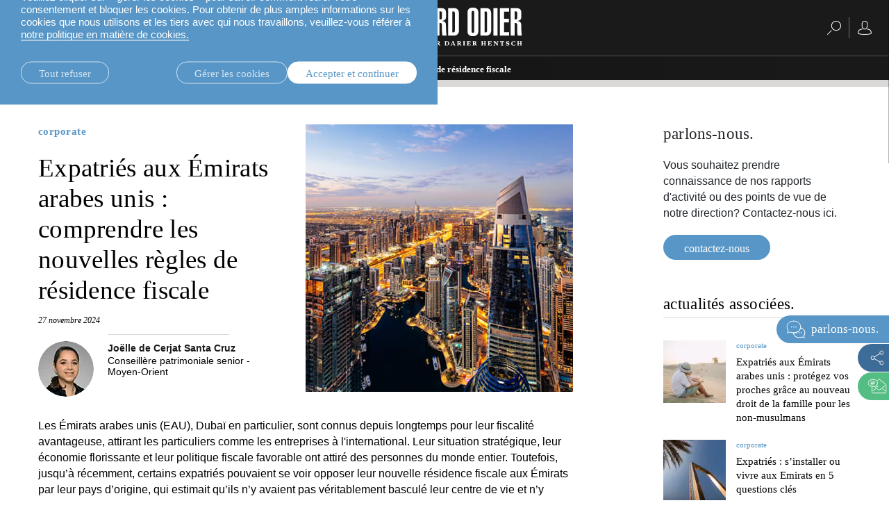

--- FILE ---
content_type: text/html;charset=UTF-8
request_url: https://www.lombardodier.com/fr/contents/corporate-news/corporate/2023/november/expats-in-the-uae-understanding.html
body_size: 54760
content:
<!DOCTYPE html><html xmlns="http://www.w3.org/1999/xhtml" xml:lang="fr" lang="fr" prefix="og: http://ogp.me/ns#"><head><meta http-equiv="Content-Type" content="text/html; charset=utf-8"/><meta charset="utf-8"><meta http-equiv="x-ua-compatible" content="ie=edge"><meta name="viewport" content="width=device-width, initial-scale=1.0"><title>Résidence fiscale à Dubaï : nouvelles règles pour les expats  | Lombard Odier</title><meta name="description" content="Découvrez les nouvelles règles de résidence fiscale aux Émirats arabes unis pour les expatriés, et comment profiter des conventions de double imposition. "><meta property="og:type" name="og:type" content="website"><meta property="og:title" name="og:title" content="Résidence fiscale à Dubaï : nouvelles règles pour les expats  | Lombard Odier"><meta name="twitter:title" content="Résidence fiscale à Dubaï : nouvelles règles pour les expats  | Lombard Odier"><meta property="og:url" name="og:url" content="https://www.lombardodier.com/fr/contents/corporate-news/corporate/2023/november/expats-in-the-uae-understanding.html"><meta name="twitter:url" content="https://www.lombardodier.com/fr/contents/corporate-news/corporate/2023/november/expats-in-the-uae-understanding.html"><meta property="og:description" name="og:description" content="Découvrez les nouvelles règles de résidence fiscale aux Émirats arabes unis pour les expatriés, et comment profiter des conventions de double imposition. "><meta name="twitter:image" content="https://media.lombardodier.com/image/upload/f_auto,c_fill,w_1200,ar_1200:627/v1730141761/locom/_legacy/news/2023/november/20231122/UAE-Taxes_LOgreen.jpg"><meta property="og:image" name="og:image" content="https://media.lombardodier.com/image/upload/f_auto,c_fill,w_1200,ar_1200:627/v1730141761/locom/_legacy/news/2023/november/20231122/UAE-Taxes_LOgreen.jpg"><meta name="twitter:card" content="summary_large_image"><link rel="icon" type="image/x-icon" href="/modules/jahia-lodh-templates/img/favicons/favicon.ico" media="(prefers-color-scheme: light)" sizes="16x16"><link rel="icon" type="image/x-icon" href="/modules/jahia-lodh-templates/img/favicons/favicon-dark.ico" media="(prefers-color-scheme: dark)" sizes="16x16"><link rel="icon" type="image/svg+xml" href="/modules/jahia-lodh-templates/img/favicons/favicon.svg"><link rel="apple-touch-icon" sizes="180x180" href="/modules/jahia-lodh-templates/img/favicons/apple-touch-icon.png"><link rel="manifest" href="/modules/jahia-lodh-templates/img/favicons/site.webmanifest"><link rel="mask-icon" href="/modules/jahia-lodh-templates/img/favicons/safari-pinned-tab.svg" color="#292929"><meta name="msapplication-config" content="/modules/jahia-lodh-templates/img/favicons/browserconfig.xml"><meta name="msapplication-TileColor" content="#292929"><meta name="theme-color" content="#292929"><link rel="alternate" hreflang="en" href="https://www.lombardodier.com/contents/corporate-news/corporate/2023/november/expats-in-the-uae-understanding.html"/><link rel="alternate" hreflang="fr" href="https://www.lombardodier.com/fr/contents/corporate-news/corporate/2023/november/expats-in-the-uae-understanding.html"/><link rel="alternate" hreflang="de" href="https://www.lombardodier.com/de/contents/corporate-news/corporate/2023/november/expats-in-the-uae-understanding.html"/><link rel="canonical" href="https://www.lombardodier.com/fr/contents/corporate-news/corporate/2023/november/expats-in-the-uae-understanding.html"/><link rel="alternate" href="https://www.lombardodier.com/contents/corporate-news/corporate/2023/november/expats-in-the-uae-understanding.html" hreflang="x-default"/><link rel="preload" href="/modules/jahia-lodh-templates/fonts/LombardOdier/LombardOdier-Book.woff2" as="font" type="font/woff2" crossorigin><link rel="preload" href="/modules/jahia-lodh-templates/fonts/LombardOdier/LombardOdier-Medium.woff2" as="font" type="font/woff2" crossorigin><link rel="preload" href="/modules/jahia-lodh-templates/fonts/LombardOdier/LombardOdier-BookItalic.woff2" as="font" type="font/woff2" crossorigin><link rel="preload" href="/modules/jahia-lodh-templates/fonts/LombardOdier/LombardOdier-MediumItalic.woff2" as="font" type="font/woff2" crossorigin><link rel="preload" href="/modules/jahia-lodh-templates/fonts/HelveticaNeueLT/HelveticaNeueLT-Light.woff2" as="font" type="font/woff2" crossorigin><link rel="preload" href="/modules/jahia-lodh-templates/fonts/HelveticaNeueLT/HelveticaNeueLT-Roman.woff2" as="font" type="font/woff2" crossorigin><link rel="stylesheet" href="/modules/jahia-lodh-templates/css/build/lodh-bootstrap-core.css?v=5.10.0"><link rel="preload" as="style" onload="this.onload=null;this.rel='stylesheet'" href="/modules/jahia-lodh-templates/css/build/lodh-bootstrap-features.css?v=5.10.0" ><link rel="preload" as="style" onload="this.onload=null;this.rel='stylesheet'" href="/modules/jahia-lodh-templates/css/build/vendors/animate.min.css?v=5.10.0" ><noscript><link rel="stylesheet" href="/modules/jahia-lodh-templates/css/build/lodh-bootstrap-features.css?v=5.10.0" ><link rel="stylesheet" href="/modules/jahia-lodh-templates/css/build/vendors/animate.min.css?v=5.10.0" ></noscript><link rel="stylesheet" href="/modules/jahia-lodh-templates/css/build/lodh-templates.css?v=5.10.0"/><link rel="preload" as="style" onload="this.onload=null;this.rel='stylesheet'" href="/modules/jahia-lodh-templates/css/build/app.css?v=5.10.0" ><noscript><link rel="stylesheet" href="/modules/jahia-lodh-templates/css/build/app.css?v=5.10.0" ></noscript>
<script src="/modules/jahia-lodh-templates/javascript/build/vendors/js.cookie.min.js?v=5.10.0"></script><script src="/modules/jahia-lodh-cookie-consents/javascript/build/lodh-cookie-consents-loading.min.js?v=1.3.1"></script>
<script type="application/ld+json">
{
	"@context" : "http://schema.org",
	"@type": "NewsArticle",
	"mainEntityOfPage": {
		"@type": "WebPage",
		"@id": "https://www.lombardodier.com/fr/contents/corporate-news/corporate/2023/november/expats-in-the-uae-understanding.html"
	},
	"headline": "Expatriés aux Émirats arabes unis : comprendre les nouvelles règles de résidence fiscale",
	"image": [
        "https://media.lombardodier.com/image/upload/f_auto,c_fill,w_1200,ar_1200:627/v1730141761/locom/_legacy/news/2023/november/20231122/UAE-Taxes_LOgreen.jpg"
    ],
    "author": [{ "@type": "Person", "name": "Joëlle de Cerjat Santa Cruz", "jobTitle": "Conseillère patrimoniale senior - Moyen-Orient" }],"about": [{ "@type": "Thing", "name": "corporate" },{ "@type": "Thing", "name": "gestion de patrimoine" },{ "@type": "Thing", "name": "wealth planning" },{ "@type": "Thing", "name": "moyen-orient" }],
	"datePublished": "2024-11-27T15:00:00+01:00",
	"dateModified": "2025-11-13T13:53:03+01:00"
}
</script>



<script type="application/json" id="jahia-data-ctx">{"contextPath":"","lang":"fr","uilang":"fr","siteUuid":"e73101cc-87ba-49af-bb43-50375ab9c846","wcag":true,"ckeCfg":""}</script>
<script type="application/json" id="jahia-data-ck">{"path":"/modules/ckeditor/javascript/","lng":"fr_FR"}</script>
<script src="/javascript/initJahiaContext.js"></script>
<link id="staticAssetCSS0" rel="stylesheet" href="/modules/jahia-lodh-cookie-consents/css/build/lodh-cookie-consents.min.css?v=1.3.1" media="screen" type="text/css"/>
<link id="staticAssetCSS1" rel="stylesheet" href="/modules/jahia-lodh-templates/css/build/modules/carousel.css?v=5.10.0" media="screen" type="text/css"/>
<script id="staticAssetJavascript0" src="/modules/jahia-lodh-templates/javascript/build/vendors/jquery.min.js?v=5.10.0"  ></script>
<script id="staticAssetJavascript1" src="/modules/jahia-lodh-templates/javascript/build/app.js?v=5.10.0"  defer></script>
<script id="staticAssetJavascript2" src="/generated-resources/9392dba863c9468a01a6cda6699137f.min.js"  ></script>
<script type="text/javascript" nonce="NmE5ZDg2NGEtNGU4Yy00NmIyLWFmMWYtOTQxNThjZDJiMDEw">
    window.digitalDataOverrides = [];
    window.digitalData = {
        "scope": "loportail",
        "site": {
            "siteInfo": {
                "siteID": "e73101cc-87ba-49af-bb43-50375ab9c846"
            }
        },
        "page": {
            "pageInfo": {
                "pageID": "2746ca62-a8ae-43a2-959c-b5bc8a70e8e0",
                "nodeType": "lonewslegnt:news",
                "pageName": "Expatri\u00E9s aux \u00C9mirats arabes unis : comprendre les nouvelles r\u00E8gles de r\u00E9sidence fiscale",
                "pagePath": "/sites/loportail/contents/corporate-news/corporate/2023/november/expats-in-the-uae-understanding",
                "templateName": "null",
                "destinationURL": document.location.origin + document.location.pathname,
                "destinationSearch": document.location.search,
                "referringURL": null,
                "language": "fr",
                "categories": ["/sites/systemsite/categories/lombardodiercom/insights/sub/wealth-management","/sites/systemsite/categories/lombardodiercom/insights/sub/wealth-planning","/sites/systemsite/categories/markets/middle-east"],
                "tags": ["corporate_news","wealth_management","wealth_planning"]
            },
            "attributes": {
            },
            "interests":{
                "corporate_news":1
            },
            "consentTypes":[
                
            ]
        },
        "events": [],
        "contextServerPublicUrl": "/modules/jexperience/proxy/loportail",
        "sourceLocalIdentifierMap" : {},
        "wemInitConfig":  {
            "contextServerUrl" : "/modules/jexperience/proxy/loportail",
            "proxyServletUrl" : "/modules/jexperience/proxy/loportail",
            "isPreview": false,
            "timeoutInMilliseconds": 1000,
            "dxUsername" : "guest",
            "contextServerCookieName" : "context-profile-id",
            "activateWem": false,
            "enableWemActionUrl": "/fr/sites/loportail.enableWem.do",
            "requiredProfileProperties": ['j:nodename'],
            "requiredSessionProperties": [],
            "requireSegments": false,
            "requireScores": false
        }, 
    };

   // Expose Wem init functions  
   wem.init();
  </script>

<script>
            window.dataLayer = window.dataLayer || [];
            window.dataLayer.push({ 
                'insightYear': '2023',
                'insightMonth': 'november',
                'insightMainCategory': 'corporate',
                'insightName': 'expats-in-the-uae-understanding',
                'insightDate': '2024-11-27'
            });
            (function (LO, Analytics) {
                $(document).ready(() => {
                    Analytics.sendEvent('Insights', 'Insight View', 'corporate'); 
                });
            })((window.LO = window.LO || {}), (window.LO.Analytics = window.LO.Analytics || {}));
        </script>
<script>(function(w,d,s,l,i){w[l]=w[l]||[];w[l].push({'gtm.start':
new Date().getTime(),event:'gtm.js'});var f=d.getElementsByTagName(s)[0],
j=d.createElement(s),dl=l!='dataLayer'?'&l='+l:'';j.async=true;j.src=
'https://www.googletagmanager.com/gtm.js?id='+i+dl;f.parentNode.insertBefore(j,f);
})(window,document,'script','dataLayer','GTM-58SKWQV');</script>
<link rel="preload" as="style" onload="this.onload=null;this.rel='stylesheet'" href="/modules/jahia-lodh-forms/css/build/vendors/chosen.min.css?v=3.1.2" >
<link rel="preload" as="style" onload="this.onload=null;this.rel='stylesheet'" href="/modules/jahia-lodh-templates/css/build/modules/form.css?v=5.10.0" ><noscript><link rel="stylesheet" href="/modules/jahia-lodh-templates/css/build/modules/form.css?v=5.10.0" ></noscript>
<link rel="preload" as="style" onload="this.onload=null;this.rel='stylesheet'" href="/modules/jahia-lodh-templates/css/build/modules/fancybox.css?v=5.10.0" >
<script type="application/json" id="jahia-data-aggregatedjs">{"scripts":["/modules/jexperience/javascript/jexperience/dist/2_10_2/wem.min.js"]}</script>

<script type="text/javascript" src="/modules/CsrfServlet"></script>
</head><body id="body-wrapper" class="news page template-news live-mode  has-drawers" data-tm-path="/contents/corporate-news/corporate/2023/november/expats-in-the-uae-understanding"><script type="text/javascript">LO.Cookies.execute(LO.Cookies.Types.MARKETING,function(){
    (function (LO, Marketing, undefined) {
        var sendVariantDisplayedEvent = function (variant) {
            console.log('[Variant] Variant displayed:', variant.type, variant.wrapper.name, variant.name);
            LO.Analytics.sendEvent('jExperience ' + variant.type, variant.wrapper.name, variant.name, true);
        }
        if (window.digitalData && window.digitalData.displayedVariants) {
            digitalData.displayedVariants.forEach((variant) => {
                sendVariantDisplayedEvent(variant);
            });
        }
        document.addEventListener('displayWemVariant', function (event) {
            sendVariantDisplayedEvent(event.detail);
        }, true);
    }(window.LO = window.LO || {}, window.LO.Marketing = window.LO.Marketing || {}));
});</script><div id="page" class="page">
<div class="cookie-consent" style="display: none;" data-action-url="/fr/home.cookieConsent.do"><div class="cookie-consent-wrapper out"><div class="cookie-title">notre utilisation des cookies.</div><div class="content"><div class="short-text"><p>Nous utilisons les cookies n&eacute;cessaires au fonctionnement de notre site, ainsi que des cookies analytiques et des cookies tiers pour g&eacute;rer notre trafic et personnaliser le contenu.</p>

<p>Veuillez cliquer sur &laquo; g&eacute;rer les cookies &raquo; pour savoir comment retirer votre consentement et bloquer les cookies. Pour obtenir de plus amples informations sur les cookies que nous utilisons et les tiers avec qui nous travaillons, veuillez-vous r&eacute;f&eacute;rer &agrave; <a href="/fr/home/politique-de-confidentialite/cookies-notice.html" title="cookies policy">notre politique en mati&egrave;re de cookies. </a></p>
</div><div class="cookie-settings" style="display: none;"><div class="necessary"><div class="title">Cookies nécessaires :</div><div class="text"><p>Les cookies n&eacute;cessaires contribuent &agrave; rendre le site web utilisable en activant des fonctions de base comme la navigation et l&rsquo;acc&egrave;s aux zones s&eacute;curis&eacute;es du site web. Ils ne peuvent pas &ecirc;tre d&eacute;sactiv&eacute;s dans nos syst&egrave;mes. Vous pouvez configurer votre navigateur afin qu&rsquo;il bloque ou vous avertisse de la pr&eacute;sence de ces cookies, sachant toutefois que cela pourra affecter le fonctionnement de certaines parties du site. Le site web ne peut pas fonctionner correctement sans ces cookies.</p>
</div></div><div class="optional"><div class="desc"><div class="title">Cookies statistiques et marketing :</div><div class="text"><p>Les cookies statistiques aident les propri&eacute;taires de sites web &agrave; comprendre, par la collecte et la communication d&rsquo;informations, comment les visiteurs interagissent avec les pages web du site.</p>

<p>Les cookies marketing sont utilis&eacute;s pour effectuer le suivi des visiteurs &agrave; travers les sites web. Le but est d&rsquo;afficher des publicit&eacute;s qui sont pertinentes et appropri&eacute;es pour l&rsquo;utilisateur individuel et donc plus int&eacute;ressantes pour les &eacute;diteurs et annonceurs tiers. Nous travaillons avec des tiers et utilisons des cookies tiers pour rendre les messages publicitaires plus pertinents pour vous, tant sur ce site qu&rsquo;en dehors.</p>
</div></div><div class="types"><div class="cookie-type"><label class="tgl"><input type="checkbox" name="coookie-type-marketing" id="coookie-type-marketing" data-cookie-type="marketing" ><span data-on="On" data-off="Off"><span></span></span><span class="title">Marketing</span></label></div><div class="cookie-type"><label class="tgl"><input type="checkbox" name="coookie-type-analytics" id="coookie-type-analytics" data-cookie-type="analytics" ><span data-on="On" data-off="Off"><span></span></span><span class="title">Analytics</span></label></div><div class="cookie-type"><label class="tgl"><input type="checkbox" name="coookie-type-personalization" id="coookie-type-personalization" data-cookie-type="personalization" ><span data-on="On" data-off="Off"><span></span></span><span class="title">Personnalisation</span></label></div><div class="cookie-type"><label class="tgl"><input type="checkbox" name="coookie-type-user_data" id="coookie-type-user_data" data-cookie-type="user_data" ><span data-on="On" data-off="Off"><span></span></span><span class="title">Données utilisateur</span></label></div></div></div></div><div class="buttons"><a href="#" class="rounded-link shallow refuse-all" data-cookies-refuse-all>Tout refuser</a><a href="#" class="rounded-link shallow" data-cookies-settings>Gérer les cookies</a><a href="#" class="rounded-link accept" data-cookies-accept>Accepter et continuer</a></div><div class="buttons-settings" style="display: none;"><a href="#" class="rounded-link shallow refuse-all" data-cookies-refuse-all>Tout refuser</a><a href="#" class="rounded-link accept-all" data-cookies-accept-all>Tout accepter</a><a href="#" class="rounded-link save" data-cookies-save>Enregistrer les paramètres</a></div></div></div><script src="/modules/jahia-lodh-cookie-consents/javascript/build/lodh-cookie-consents.min.js?v=1.3.1" async></script></div><div class="clear"></div><header class="main-header "><div class="main-header-container"><div class="header -fixed"><div class="navbar-header  with-search"><div class="left-search-wrapper"> <span tabindex="0" class="search-btn"><span class="rightnavbtns-icon" title="Recherchez">
<svg viewBox="0 0 20 20" height="20px"><use xlink:href="#svg-symbol-search" fill="#fff"></use></svg></span></span><div class="searchnavbar"><div class="searchnavbar-input-container input-container"><form name="searchForm" method="get" action="/fr/home/search.html"><input id="searchinput" type="text" name="q" value="" tabindex="-1" class="input black typehead" data-target="list-of-results" data-ajax-method="get" data-ajax-url="/fr/home/search/pagecontent/search.suggestions.html.ajax" autocomplete="off"><label class="label" for="searchinput">Recherchez</label></form><ul id="list-of-results" class="list-of-results typehead-results lo-scrollbar black"></ul></div></div><div class="clear"></div></div> <button id="leftnavbarbtn" aria-controls="leftnavbar" class="navbar-toggle menu-btn"><span class="sr-only"></span><span class="icon-bar top-bar"></span><span class="icon-bar middle-bar"></span><span class="icon-bar bottom-bar"></span><span class="text-menu">fermer</span></button><div id="leftnavbar" class="leftnavbar menu-container"><div class="largescreen-button"><button class="navbar-toggle menu-btn large-screen -active" aria-controls="leftnavbar"><span class="sr-only"></span><span class="icon-bar top-bar"></span><span class="icon-bar middle-bar"></span><span class="icon-bar bottom-bar"></span><span class="text-menu">fermer</span></button></div><nav class="lo-scrollbar"><ul class="listfirstlevel depth-3"><li><span class="linknav linknavsubmenu" aria-controls="leftsubnavbar-1"> <a href="#" class="linknav" tabindex="0">qui nous sommes.</a><span class="arrow svg-chevron-right"></span></span><div class="leftsubnavbar-container"><span class="returnbtn"><span class="icon icon-arrow_left"></span><a href="#" class="null" tabindex="1">qui nous sommes.</a></span><ul id="leftsubnavbar-1" class="leftsubnavbar lo-scrollbar"> <li><a href="/fr/home/about-us/la-maison.html" class="linknav" tabindex="0">la maison.</a></li><li><a href="/fr/home/about-us/our-financial-reports.html" class="linknav" tabindex="0">nos rapports financiers. </a></li><li><a href="/fr/home/about-us/our-positioning.html" class="linknav" tabindex="0">notre positionnement.</a></li><li><a href="/fr/home/about-us/history.html" class="linknav" tabindex="0">notre histoire.</a></li><li><a href="/fr/home/about-us/sponsorship.html" class="linknav" tabindex="0">partenariats.</a></li><li><span class="linknav linknavsubmenu" aria-controls="leftsubnavbar-1-6"> <a href="/fr/corporate-sustainability" class="linknav" tabindex="0">durabilité d’entreprise.</a><span class="arrow svg-chevron-right"></span></span><div class="leftsubnavbar-container"><span class="returnbtn"><span class="icon icon-arrow_left"></span><a href="/fr/corporate-sustainability" class="null" tabindex="1">durabilité d’entreprise.</a></span><ul id="leftsubnavbar-1-6" class="leftsubnavbar lo-scrollbar"> <li><a href="https://www.lombardodier.com/fr/corporate-sustainability#download" class="linknav" tabindex="0" target="_blank">rapport de durabilité 2024.</a></li></ul></div></li><li><a href="/fr/home/about-us/our-headquarters.html" class="linknav" tabindex="0">notre siège social.</a></li></ul></div></li><li><span class="linknav linknavsubmenu" aria-controls="leftsubnavbar-2"> <a href="/fr/rethinksustainability" class="linknav" tabindex="0">repensez la durabilité.</a><span class="arrow svg-chevron-right"></span></span><div class="leftsubnavbar-container"><span class="returnbtn"><span class="icon icon-arrow_left"></span><a href="/fr/rethinksustainability" class="null" tabindex="1">repensez la durabilité.</a></span><ul id="leftsubnavbar-2" class="leftsubnavbar lo-scrollbar"> <li><a href="/fr/home/rethink-sustainability/investing-in-global-system-changes.html" class="linknav" tabindex="0">changements systémiques.</a></li><li><a href="/fr/home/rethink-sustainability/home-truths.html" class="linknav" tabindex="0">Le foyer éco-logique.</a></li><li><a href="/fr/home/rethink-sustainability/university-of-oxford.html" class="linknav" tabindex="0">université d’oxford.</a></li><li><a href="/fr/building_bridges" class="linknav" tabindex="0">building bridges.</a></li></ul></div></li><li><a href="/fr/home/rethink-everything.html" class="linknav" tabindex="0">rethink everything®.</a></li><li><span class="linknav linknavsubmenu" aria-controls="leftsubnavbar-4"> <a href="/fr/home/insights.html" class="linknav" tabindex="0">actualités.</a><span class="arrow svg-chevron-right"></span></span><div class="leftsubnavbar-container"><span class="returnbtn"><span class="icon icon-arrow_left"></span><a href="/fr/home/insights.html" class="null" tabindex="1">actualités.</a></span><ul id="leftsubnavbar-4" class="leftsubnavbar lo-scrollbar"> <li><a href="/fr/home/insights.html" class="linknav" tabindex="0">voir tout.</a></li><li><a href="https://www.lombardodier.com/fr/home/insights.html?categories=investment-insights" class="linknav" tabindex="0">perspectives d’investissement.</a></li><li><a href="https://www.lombardodier.com/fr/home/insights.html?categories=rethink-sustainability" class="linknav" tabindex="0">durabilité.</a></li></ul></div></li><li class="spaced"><span class="linknav linknavsubmenu" aria-controls="leftsubnavbar-5"> <a href="/fr/home/private-clients.html" class="linknav" tabindex="0">banque privée.</a><span class="arrow svg-chevron-right"></span></span><div class="leftsubnavbar-container"><span class="returnbtn"><span class="icon icon-arrow_left"></span><a href="/fr/home/private-clients.html" class="null" tabindex="1">banque privée.</a></span><ul id="leftsubnavbar-5" class="leftsubnavbar lo-scrollbar"> <li><span class="linknav linknavsubmenu" aria-controls="leftsubnavbar-5-1"> <a href="#" class="linknav" tabindex="0">expertise locale.</a><span class="arrow svg-chevron-right"></span></span><div class="leftsubnavbar-container"><span class="returnbtn"><span class="icon icon-arrow_left"></span><a href="#" class="null" tabindex="1">expertise locale.</a></span><ul id="leftsubnavbar-5-1" class="leftsubnavbar lo-scrollbar"> <li><a href="/expertisesuisse" class="linknav" tabindex="0">suisse.</a></li><li><a href="/fr/home/private-clients/local-solutions/uk-offering.html" class="linknav" tabindex="0">royaume-uni</a></li><li><a href="/fr/home/private-clients/local-solutions/our-expertise-in-france.html" class="linknav" tabindex="0">france.</a></li><li><a href="/fr/home/private-clients/local-solutions/our-expertise-in-belgium.html" class="linknav" tabindex="0">belgique.</a></li><li><a href="/fr/home/private-clients/local-solutions/our-expertise-in-luxembourg.html" class="linknav" tabindex="0">luxembourg.</a></li><li><a href="/fr/home/private-clients/local-solutions/our-expertise-in-italy.html" class="linknav" tabindex="0">italie.</a></li><li><a href="/fr/home/private-clients/local-solutions/our-expertise-in-spain.html" class="linknav" tabindex="0">espagne.</a></li><li><a href="/fr/home/private-clients/local-solutions/our-expertise-in-israel.html" class="linknav" tabindex="0">israël.</a></li><li><a href="/fr/home/private-clients/local-solutions/our-offer-in-the-middle-east.html" class="linknav" tabindex="0">moyen-orient.</a></li><li><a href="/fr/home/private-clients/local-solutions/our-wealth-management-brazil.html" class="linknav" tabindex="0">brésil.</a></li><li><a href="https://asia.lombardodier.com/home.html" class="linknav" tabindex="0" target="_blank">asie.</a></li></ul></div></li><li><span class="linknav linknavsubmenu" aria-controls="leftsubnavbar-5-2"> <a href="/fr/home/private-clients/investment-solutions.html" class="linknav" tabindex="0">investment solutions.</a><span class="arrow svg-chevron-right"></span></span><div class="leftsubnavbar-container"><span class="returnbtn"><span class="icon icon-arrow_left"></span><a href="/fr/home/private-clients/investment-solutions.html" class="null" tabindex="1">investment solutions.</a></span><ul id="leftsubnavbar-5-2" class="leftsubnavbar lo-scrollbar"> <li><a href="/fr/home/private-clients/investment-solutions/discretionary-portfolio-manageme.html" class="linknav" tabindex="0">gestion de portefeuille discrétionnaire.</a></li><li><a href="/fr/home/private-clients/investment-solutions/advisory-portfolio-management.html" class="linknav" tabindex="0">lombard odier advisory.</a></li><li><a href="/fr/home/private-clients/investment-solutions/rethink-investments.html" class="linknav" tabindex="0">rethink investments.</a></li><li><a href="/fr/home/private-clients/investment-solutions/private-assets.html" class="linknav" tabindex="0">actifs non cotés.</a></li><li><a href="/fr/home/private-clients/investment-solutions/empowering-investors.html" class="linknav" tabindex="0">accompagner les investisseurs.</a></li></ul></div></li><li><a href="/fr/home/private-clients/wealth-management.html" class="linknav" tabindex="0">gestion de patrimoine.</a></li><li><a href="/fr/home/private-clients/wealth-planning.html" class="linknav" tabindex="0">planification patrimoniale.</a></li><li><a href="/fr/home/private-clients/lombard-loans.html" class="linknav" tabindex="0">le crédit lombard.</a></li><li><a href="/philanthropie" class="linknav" tabindex="0">philanthropie.</a></li><li><a href="/fr/mylo" class="linknav" tabindex="0">My LO.</a></li><li class="spaced"><a href="/fr/home/private-clients/entrepreneurs-bespoke-wealth-management.html" class="linknav" tabindex="0">entrepreneurs.</a></li><li><a href="/fr/home/private-clients/uhnwi.html" class="linknav" tabindex="0">UHNWI grands patrimoines.</a></li></ul></div></li><li><a href="https://am.lombardodier.com/fr/home.html" class="linknav" tabindex="0" target="_blank">asset management.</a></li><li><span class="linknav linknavsubmenu" aria-controls="leftsubnavbar-7"> <a href="/fr/home/technology-for-banking.html" class="linknav" tabindex="0">technologies bancaires.</a><span class="arrow svg-chevron-right"></span></span><div class="leftsubnavbar-container"><span class="returnbtn"><span class="icon icon-arrow_left"></span><a href="/fr/home/technology-for-banking.html" class="null" tabindex="1">technologies bancaires.</a></span><ul id="leftsubnavbar-7" class="leftsubnavbar lo-scrollbar"> <li><a href="/fr/home/technology-for-banking/our-technology-and-operations-se.html" class="linknav" tabindex="0">nos services Technologie et Opérations.</a></li><li><a href="/fr/home/technology-for-banking/banking-platform.html" class="linknav" tabindex="0">nos plateformes bancaires.</a></li></ul></div></li><li><a href="/fr/home/external-asset-managers.html" class="linknav" tabindex="0">gérants de fortune externes.</a></li><li><a href="/fr/home/asset-servicing.html" class="linknav" tabindex="0">asset servicing.</a></li><li class="spaced"><a href="/fr/home/press.html" class="linknav" tabindex="0">relations médias.</a></li><li><a href="/fr/home/careers.html" class="linknav" tabindex="0">carrières.</a></li><li><span class="linknav linknavsubmenu" aria-controls="leftsubnavbar-13"> <a href="#" class="linknav" tabindex="0">contact.</a><span class="arrow svg-chevron-right"></span></span><div class="leftsubnavbar-container"><span class="returnbtn"><span class="icon icon-arrow_left"></span><a href="#" class="null" tabindex="1">contact.</a></span><ul id="leftsubnavbar-13" class="leftsubnavbar lo-scrollbar"> <li><a href="/fr/home/contact/private-clients.html" class="linknav" tabindex="0">clientèle privée.</a></li><li><a href="/fr/home/contact/technology-for-banking.html" class="linknav" tabindex="0">technologies bancaires.</a></li><li><a href="/fr/home/contact/external-asset-managers.html" class="linknav" tabindex="0">gérants de fortune externes.</a></li></ul></div></li><li class="spaced"><a href="/fr/legal-information" class="linknav" tabindex="0">légal.</a></li></ul><div class="icon"><img src="/files/live/sites/loportail/files/images/General/b-corp/FR-BcorpLogo.svg" alt="B-Corporation" loading="lazy"></div><div class="clear"></div></nav></div></div><div class="main-lang-chooser-container lo-alternate-language-switcher dot-ellipsis dot-resize-update"><div class="main-lang-chooser"><span class="current">français</span><ul class="languages-dropdown"><li><a href="/contents/corporate-news/corporate/2023/november/expats-in-the-uae-understanding.html" data-lang="en" class="lang-chooser-link" title="English"> English</a></li><li><a href="/de/contents/corporate-news/corporate/2023/november/expats-in-the-uae-understanding.html" data-lang="de" class="lang-chooser-link" title="Deutsch"> Deutsch</a></li></ul></div></div><a href="/fr/home.html" class="main-link" title="Page d'accueil"><span class="main-logo expand icon-"><svg viewBox="0 0 222.77 55" height="55px" fill="#fff"><symbol id="logo_O"><path d="M15.6,6.69c0-5.18,4.06-6.69,7.69-6.69s7.75,1.51,7.75,6.69v27.87c0,5.18-4.07,6.68-7.75,6.68s-7.69-1.5-7.69-6.68V6.69h0ZM21.49,34.05c0,2.01.62,2.46,1.84,2.46s1.78-.45,1.78-2.46V7.19c0-2.01-.61-2.46-1.78-2.46s-1.84.45-1.84,2.46v26.87h0Z"/></symbol><symbol id="logo_R"><path d="M98.06,40.46V.78h7.8c4.74,0,7.64,1.67,7.64,6.8v5.63c0,2.95-.84,5.4-5.85,5.96v.11c2.62.34,5.4,1.22,5.62,4.85.34,5.29,0,10.86.95,16.33h-5.9c-1.01-4.57-.73-10.53-.73-15.16,0-2.4-.89-3.35-3.62-3.23v18.39h-5.91ZM103.97,17.22h1.12c2.06,0,2.5-1.12,2.5-2.57v-7.19c0-1.5-.89-1.95-2.23-1.95h-1.39v11.7h0Z"/></symbol><symbol id="logo_D"><path d="M116.62.78h7.13c5.85,0,8.3,2,8.3,8.97v23.52c0,3.79-2.46,7.19-7.02,7.19h-8.41V.78h0ZM122.53,35.72h1.39c1.5,0,2.23-.39,2.23-2.95V8.47c0-2.56-.73-2.95-2.23-2.95h-1.39v30.21h0Z"/></symbol><polygon points=".27 40.46 .27 .78 6.17 .78 6.17 35.28 13.7 35.28 13.7 40.46 .27 40.46 .27 40.46"/><use xlink:href="#logo_O"/><path d="M43.29,40.46l-2.12-19.12c-.45-4.07-1-9.87-1.39-13.27h-.22c.05,2.4.22,5.35.22,7.75v24.64h-5.18V.78h8.75l1.9,16.38c.33,2.46.89,7.35.94,12.37h.28c.16-4.12.22-9.14.56-12.32l1.62-16.44h8.75v39.68h-5.18v-18.28c0-4.68.06-9.08.22-14.1h-.22c-.33,2.96-1.23,13.15-1.45,15.27l-2.06,17.11h-5.4Z"/><path d="M60.95.78h8.36c4.74,0,6.91,2.89,6.91,7.13v6.3c-.06,3.46-2.06,4.52-5.46,5.3v.11c3.74.72,5.63,1.73,5.63,6.19v6.3c0,4.74-2.17,8.36-7.14,8.36h-8.31V.78h0ZM66.86,17.22h1.34c1.5,0,2.11-.67,2.11-2.95v-6.02c0-2.28-.61-2.96-2.11-2.96h-1.34v11.93h0ZM66.86,35.72h1.17c1.67,0,2.45-.67,2.45-3.12v-7.53c0-2.45-.78-3.12-2.45-3.12h-1.17v13.77h0Z"/><path d="M82.79.78h8.86l4.51,39.68h-5.96l-1.11-10.76h-4.18l-1.28,10.76h-5.35L82.79.78h0ZM88.53,24.52l-1.23-16.5h-.39l-1.45,16.5h3.07Z"/><use xlink:href="#logo_R"/><use xlink:href="#logo_D"/><use xlink:href="#logo_O" x="128.83"/><use xlink:href="#logo_D" x="46.36"/><polygon points="181.64 .78 187.56 .78 187.56 40.46 181.64 40.46 181.64 .78 181.64 .78"/><polygon points="191.01 40.46 191.01 .78 204.16 .78 204.16 5.96 196.92 5.96 196.92 16.16 203.88 16.16 203.88 21.35 196.92 21.35 196.92 35.28 204.27 35.28 204.27 40.46 191.01 40.46 191.01 40.46"/><use xlink:href="#logo_R" x="108.27"/><symbol id="logo_o"><path d="M13.22,52.27c0-1.51-.67-3.3-2.21-3.3-1.03,0-1.66.76-1.66,2.11,0,1.51.67,3.3,2.21,3.3,1.04,0,1.66-.79,1.66-2.11h0ZM14.76,51.67c0,1.91-1.43,3.33-3.47,3.33s-3.48-1.37-3.48-3.33,1.43-3.33,3.48-3.33,3.47,1.37,3.47,3.33h0Z"/></symbol><symbol id="logo_a"><path d="M39.72,52.29l-1.01-2.62h-.05l-.83,2.62h1.89ZM42.84,54.42v.48h-3.11v-.48l.74-.2-.51-1.31h-2.33l-.42,1.31.82.2v.48h-2.38v-.48l.75-.2,2.17-5.89h1.27l2.26,5.89.74.2h0Z"/></symbol><symbol id="logo_r"><path d="M47.72,51.36c.77,0,1.23-.31,1.23-1.14,0-.87-.5-1.17-1.23-1.17h-.47v2.3h.47ZM48,54.42v.48h-3.03v-.48l.74-.2v-5.12l-.74-.2v-.48h2.84c1.37,0,2.68.43,2.68,1.7,0,.81-.47,1.32-1.18,1.6v.05l1.46,2.45.63.2v.48h-1.92l-1.72-2.91h-.5v2.24l.75.2h0Z"/></symbol><symbol id="logo_d"><path d="M56.65,54.27c1.47,0,2.12-1.04,2.12-2.44,0-1.51-.7-2.77-2.21-2.77h-.72v5.21h.81ZM53.55,54.42l.74-.2v-5.12l-.74-.2v-.48h3.09c2.24,0,3.67,1.21,3.67,3.17s-1.43,3.3-3.67,3.3h-3.09v-.48h0Z"/></symbol><symbol id="logo_i"><polygon points="88.28 54.42 88.28 54.9 85.26 54.9 85.26 54.42 86 54.23 86 49.11 85.26 48.91 85.26 48.43 88.28 48.43 88.28 48.91 87.54 49.11 87.54 54.23 88.28 54.42 88.28 54.42"/></symbol><symbol id="logo_e"><polygon points="90.74 54.42 91.49 54.23 91.49 49.11 90.74 48.91 90.74 48.43 94.65 48.43 96.14 48.34 96.14 48.77 96.31 50.39 95.88 50.39 95.05 49.06 93.03 49.06 93.03 51.31 94.31 51.31 94.51 50.56 94.99 50.56 94.99 52.75 94.51 52.75 94.31 51.93 93.03 51.93 93.03 54.27 95.23 54.27 96.05 52.94 96.48 52.94 96.31 54.47 96.31 54.9 90.74 54.9 90.74 54.42 90.74 54.42"/></symbol><symbol id="logo_h"><polygon points="166.97 54.42 166.97 54.9 163.95 54.9 163.95 54.42 164.69 54.23 164.69 49.11 163.95 48.91 163.95 48.43 166.97 48.43 166.97 48.91 166.23 49.11 166.23 51.31 168.77 51.31 168.77 49.11 168.02 48.91 168.02 48.43 171.05 48.43 171.05 48.91 170.3 49.11 170.3 54.23 171.05 54.42 171.05 54.9 168.02 54.9 168.02 54.42 168.77 54.23 168.77 51.93 166.23 51.93 166.23 54.23 166.97 54.42 166.97 54.42"/></symbol><polygon points="0 54.42 .74 54.23 .74 49.11 0 48.91 0 48.43 3.13 48.43 3.13 48.91 2.28 49.11 2.28 54.27 4.29 54.27 5.11 52.94 5.54 52.94 5.37 54.47 5.37 54.9 0 54.9 0 54.42 0 54.42"/><use xlink:href="#logo_o"/><polygon points="19.5 54.42 19.5 54.9 17.13 54.9 17.13 54.42 17.87 54.23 17.97 49.11 17.23 48.91 17.23 48.43 19.63 48.43 21.39 52.14 21.44 52.14 23.1 48.43 25.43 48.43 25.43 48.91 24.69 49.11 24.76 54.23 25.51 54.42 25.51 54.9 22.48 54.9 22.48 54.42 23.23 54.23 23.15 49.84 23.1 49.84 21.29 54.3 20.72 54.3 18.57 49.88 18.52 49.88 18.69 54.23 19.5 54.42 19.5 54.42"/><path d="M30.69,54.27c.84,0,1.32-.34,1.32-1.18s-.53-1.2-1.32-1.2h-.5v2.37h.5ZM30.5,51.28c.77,0,1.23-.29,1.23-1.11,0-.86-.5-1.11-1.23-1.11h-.3v2.22h.3ZM27.91,54.42l.74-.2v-5.12l-.74-.2v-.48h2.68c1.37,0,2.68.33,2.68,1.57,0,.77-.56,1.25-1.41,1.46v.05c1.01.11,1.71.51,1.71,1.51,0,1.39-1.32,1.88-2.79,1.88h-2.85v-.48h0Z"/><use xlink:href="#logo_a"/><use xlink:href="#logo_r"/><use xlink:href="#logo_d"/><use xlink:href="#logo_o" x="58.92"/><use xlink:href="#logo_d" x="22.54"/><use xlink:href="#logo_i"/><use xlink:href="#logo_e"/><use xlink:href="#logo_r" x="54.01"/><use xlink:href="#logo_d" x="57.79"/><use xlink:href="#logo_a" x="84.31"/><use xlink:href="#logo_r" x="84.31"/><use xlink:href="#logo_i" x="52.61"/><use xlink:href="#logo_e" x="52.61"/><use xlink:href="#logo_r" x="106.61"/><use xlink:href="#logo_h"/><use xlink:href="#logo_e" x="82.77"/><polygon points="184.09 54.42 184.09 54.9 181.72 54.9 181.72 54.42 182.47 54.23 182.56 49.11 181.82 48.91 181.82 48.43 184.09 48.43 187.37 52.59 187.42 52.59 187.27 49.11 186.46 48.91 186.46 48.43 188.82 48.43 188.82 48.91 188.07 49.11 187.97 55 187.37 55 183.16 49.79 183.11 49.79 183.28 54.23 184.09 54.42 184.09 54.42"/><polygon points="195.82 54.42 195.82 54.9 192.6 54.9 192.6 54.42 193.44 54.23 193.44 49.06 192.35 49.06 191.52 50.39 191.09 50.39 191.26 48.77 191.26 48.34 192.74 48.43 195.68 48.43 197.16 48.34 197.16 48.77 197.33 50.39 196.9 50.39 196.07 49.06 194.98 49.06 194.98 54.23 195.82 54.42 195.82 54.42"/><path d="M201.23,49.8c0,1.34,3.38.7,3.38,3.03,0,1.18-.98,2.18-2.7,2.18-.84,0-1.47-.15-2.02-.34v-.43l-.17-1.28h.43l.86,1.32c.24.06.52.11.83.11.86,0,1.32-.24,1.32-.95,0-1.44-3.38-.79-3.38-3.15,0-1.12.97-1.94,2.76-1.94.38,0,.68.02.96.05l.76-.05v.43l.17,1.63h-.43l-.84-1.35c-.22-.05-.44-.08-.74-.08-.69,0-1.2.23-1.2.83h0Z"/><path d="M213.01,54.08v.43c-.39.21-1.41.49-2.29.49-2.05,0-3.47-1.25-3.47-3.23s1.39-3.43,3.67-3.43c.31,0,.61.02.9.07l1.1-.07v.43l.17,1.63h-.43l-.72-1.16c-.31-.18-.65-.27-1.09-.27-1.37,0-2.05,1.03-2.05,2.58s.66,2.83,2.11,2.83c.43,0,.8-.11,1.08-.28l.71-1.15h.43l-.1,1.14h0Z"/><use xlink:href="#logo_h" x="51.72"/></svg></span><span class="main-logo small icon- hidden"><svg viewBox="0 0 83.37 40" height="40px" fill="#fff"><path d="M59.28,36.91c-.91-1.29-2.21-3.05-3.76-5.09-2.53-3.33-5.18-6.69-6.13-7.79l3.63-3.63h.4c.19.91.99,1.6,1.96,1.6.53,0,1.92-.34,2.98-.67.44-.13,1.07-.33,1.57-.54.59-.25.91-.45.91-.79s-.32-.54-.91-.79c-.51-.21-1.13-.41-1.57-.54-1.06-.32-2.45-.67-2.98-.67-.97,0-1.77.69-1.96,1.6h-.4l-3.63-3.63c.95-1.1,3.6-4.46,6.13-7.79,1.55-2.04,2.85-3.8,3.76-5.09.52-.73.91-1.31,1.16-1.73.36-.58.56-.96.28-1.23-.08-.08-.2-.13-.32-.13-.21,0-.72,0-7.93,5.49-3.24,2.47-6.51,5.05-7.59,5.98l-3.63-3.63v-.4c.91-.19,1.6-.99,1.6-1.96,0-.53-.35-1.92-.67-2.98-.13-.44-.33-1.07-.54-1.57-.25-.59-.45-.91-.79-.91s-.54.32-.79.91c-.21.5-.41,1.13-.54,1.57-.32,1.06-.67,2.45-.67,2.98,0,.97.69,1.77,1.6,1.96v.4l-3.63,3.63c-1.08-.93-4.35-3.51-7.59-5.98C22.02,0,21.52,0,21.3,0c-.12,0-.24.04-.32.13-.28.28-.08.65.28,1.23.26.41.65,1,1.17,1.73.91,1.29,2.21,3.05,3.76,5.09,2.53,3.33,5.18,6.69,6.13,7.79l-3.63,3.63h-.4c-.19-.91-.99-1.6-1.96-1.6-.53,0-1.92.34-2.98.67-.44.13-1.07.33-1.57.54-.59.25-.91.45-.91.79s.32.54.91.79c.5.21,1.13.41,1.57.54,1.06.32,2.45.67,2.98.67.97,0,1.77-.69,1.96-1.6h.4l3.63,3.63c-.95,1.1-3.6,4.46-6.13,7.79-1.55,2.04-2.85,3.8-3.76,5.09-.52.73-.91,1.32-1.17,1.73-.36.58-.56.96-.28,1.23.08.08.19.13.32.13.22,0,.72,0,7.93-5.49,3.24-2.47,6.51-5.05,7.59-5.98.79.79,3.09,3.09,3.63,3.63v.4c-.91.19-1.6.99-1.6,1.96,0,.53.34,1.92.67,2.98.13.44.34,1.07.55,1.57.25.59.44.92.79.92s.54-.32.79-.92c.21-.5.41-1.13.54-1.57.32-1.06.67-2.45.67-2.98,0-.97-.69-1.77-1.6-1.96v-.4l3.63-3.63c1.08.93,4.35,3.51,7.59,5.98,7.21,5.49,7.71,5.49,7.93,5.49h0c.12,0,.24-.05.32-.13.28-.28.08-.65-.28-1.23-.25-.41-.65-1-1.16-1.73ZM55.38,18.8c.7,0,3.36.76,4.38,1.2-1.02.44-3.68,1.2-4.38,1.2s-1.2-.54-1.2-1.2.54-1.2,1.2-1.2ZM26.33,21.2c-.7,0-3.36-.76-4.38-1.2,1.02-.44,3.68-1.2,4.38-1.2s1.2.54,1.2,1.2-.54,1.2-1.2,1.2ZM44.88,12.59l.28-.28c.52-.52,4.08-3.34,7.62-6.04,3.46-2.63,5.59-4.17,6.72-4.91-.74,1.13-2.28,3.26-4.91,6.72-2.7,3.54-5.52,7.11-6.04,7.62l-.28.28,3.62,3.62h-6.15c-.19-2.38-2.1-4.29-4.48-4.48v-6.15l3.62,3.62ZM39.66,5.47c0-.7.76-3.36,1.2-4.38.44,1.02,1.2,3.68,1.2,4.38s-.54,1.2-1.2,1.2-1.2-.54-1.2-1.2ZM33.44,15.98l-.28-.28c-.52-.52-3.34-4.08-6.04-7.62-2.63-3.46-4.17-5.59-4.91-6.72,1.13.74,3.26,2.28,6.72,4.91,3.54,2.7,7.1,5.52,7.62,6.04l.28.28,3.62-3.62v6.15c-2.38.19-4.29,2.1-4.48,4.48h-6.15l3.62-3.62ZM36.84,27.41l-.28.28c-.52.52-4.08,3.34-7.62,6.04-3.46,2.63-5.59,4.17-6.72,4.91.74-1.13,2.28-3.26,4.91-6.72,2.7-3.54,5.52-7.11,6.04-7.62l.28-.28-3.62-3.62h6.15c.19,2.38,2.1,4.29,4.48,4.48v6.15l-3.62-3.62ZM42.06,34.53c0,.7-.76,3.36-1.2,4.38-.44-1.02-1.2-3.68-1.2-4.38s.54-1.2,1.2-1.2,1.2.54,1.2,1.2ZM40.86,24.1c-2.26,0-4.1-1.84-4.1-4.1s1.84-4.1,4.1-4.1,4.1,1.84,4.1,4.1-1.84,4.1-4.1,4.1ZM52.78,33.73c-3.54-2.7-7.11-5.52-7.62-6.04l-.28-.28-3.62,3.62v-6.15c2.38-.19,4.29-2.1,4.48-4.48h6.15l-3.62,3.62.28.28c.52.52,3.34,4.08,6.04,7.62,2.63,3.46,4.17,5.59,4.91,6.72-1.13-.74-3.26-2.28-6.72-4.91Z"/><path d="M1.65,18.42H0v-.68l3.71-.78h.26v6.67l1.6.31v.68H.16v-.68l1.49-.31v-5.21Z"/><path d="M7.17,26.63l4.9-7.36v-.08h-5.37v-2.08h6.86v.68l-4.55,9.62-1.85-.79Z"/><path d="M74.46,21.24c0,3.46-3.77,5.48-7.08,6.63l-.16-.68c2.58-1.07,4.07-2.44,4.83-4.27l-.08-.05c-.57.4-1.26.84-2.25.84-1.57,0-2.92-.92-2.92-2.92s1.47-3.48,3.74-3.48,3.91,1.49,3.91,3.93ZM70.85,22.54c.4,0,.76-.06,1.27-.26l.02-.74c0-2.48-.76-3.38-1.68-3.38-.85,0-1.32.79-1.32,2.11,0,1.49.78,2.28,1.71,2.28Z"/><path d="M75.72,21.21c0-3.46,3.77-5.48,7.08-6.63l.15.68c-2.58,1.07-4.07,2.44-4.83,4.27l.08.05c.57-.4,1.26-.84,2.25-.84,1.57,0,2.92.92,2.92,2.92s-1.47,3.48-3.74,3.48-3.91-1.49-3.91-3.93ZM79.72,24.3c.85,0,1.32-.79,1.32-2.11,0-1.49-.78-2.28-1.71-2.28-.4,0-.76.06-1.27.26l-.02.74c0,2.48.76,3.38,1.68,3.38Z"/></svg></span></a><div class="rightnavbtns"><span tabindex="0" class="search-btn"><span class="rightnavbtns-icon" title="Recherchez">
<svg viewBox="0 0 20 20" height="20px"><use xlink:href="#svg-symbol-search" fill="#fff"></use></svg></span></span><div class="searchnavbar"><div class="searchnavbar-input-container input-container"><form name="searchForm" method="get" action="/fr/home/search.html"><input id="searchinput-right" type="text" name="q" value="" tabindex="-1" class="input black typehead" data-target="list-of-results-right" data-ajax-method="get" data-ajax-url="/fr/home/search/pagecontent/search.suggestions.html.ajax" autocomplete="off"><label class="label" for="searchinput-right">Recherchez</label></form><ul id="list-of-results-right" class="list-of-results typehead-results lo-scrollbar black"></ul></div></div></div><div class="rightnavbtns right"><span id="login-btn" tabindex="0" class="navbarR-toggle menu-btn"><span class="rightnavbtns-icon "><svg xmlns="http://www.w3.org/2000/svg" height="20px" viewBox="0 0 20 20"><path fill="#ffffff" d="M10,12.402c-0.808,0-1.491-0.195-2.051-0.586c-0.547-0.377-0.993-0.875-1.338-1.494 C6.266,9.704,6.016,9.011,5.86,8.242C5.704,7.461,5.625,6.673,5.625,5.879c0-0.469,0.025-1.042,0.078-1.719 c0.039-0.677,0.195-1.321,0.469-1.934c0.273-0.612,0.709-1.139,1.309-1.582C8.067,0.215,8.907,0,10,0s1.934,0.215,2.52,0.645 c0.599,0.443,1.035,0.97,1.309,1.582c0.273,0.612,0.43,1.257,0.469,1.934c0.052,0.677,0.078,1.25,0.078,1.719 c0,0.794-0.078,1.582-0.234,2.363c-0.156,0.769-0.407,1.462-0.752,2.08c-0.346,0.619-0.791,1.117-1.338,1.494 C11.491,12.207,10.807,12.402,10,12.402L10,12.402z M10,0.996c-1.406,0-2.321,0.43-2.744,1.289C6.833,3.145,6.622,4.343,6.622,5.879 c0,0.234,0.025,0.651,0.078,1.25c0.052,0.612,0.188,1.234,0.41,1.865c0.221,0.632,0.56,1.188,1.016,1.67 c0.442,0.495,1.067,0.742,1.875,0.742c0.807,0,1.432-0.247,1.875-0.742c0.455-0.481,0.794-1.038,1.016-1.67 c0.221-0.631,0.357-1.253,0.41-1.865c0.052-0.599,0.078-1.016,0.078-1.25c0-1.536-0.212-2.734-0.635-3.594 C12.321,1.426,11.407,0.996,10,0.996L10,0.996z M10,20c-0.756,0-1.699-0.025-2.832-0.078c-1.133-0.039-2.23-0.14-3.291-0.303 c-1.062-0.162-1.977-0.4-2.745-0.713C0.377,18.594,0,18.171,0,17.637c0.104-0.911,0.248-1.712,0.43-2.402 c0.182-0.677,0.485-1.266,0.908-1.768c0.423-0.501,1.006-0.921,1.749-1.26c0.755-0.325,1.744-0.592,2.969-0.801 c0.13-0.025,0.25,0.004,0.361,0.088c0.11,0.085,0.179,0.192,0.205,0.322c0.025,0.144-0.004,0.271-0.088,0.381 c-0.085,0.111-0.192,0.18-0.322,0.205c-2.148,0.352-3.506,0.912-4.073,1.68c-0.566,0.769-0.947,1.973-1.143,3.613 c0.039,0.104,0.241,0.229,0.605,0.371c0.377,0.156,0.934,0.303,1.67,0.439c0.735,0.137,1.663,0.251,2.783,0.342 c1.106,0.104,2.422,0.156,3.945,0.156s2.838-0.052,3.945-0.156c1.119-0.091,2.047-0.208,2.783-0.352 c0.735-0.143,1.292-0.293,1.67-0.449c0.364-0.156,0.566-0.293,0.605-0.41c-0.195-1.614-0.576-2.803-1.143-3.564 s-1.924-1.318-4.072-1.67c-0.131-0.025-0.238-0.094-0.322-0.205c-0.085-0.11-0.114-0.237-0.088-0.381 c0.025-0.13,0.094-0.237,0.205-0.322c0.11-0.084,0.23-0.113,0.361-0.088c1.224,0.209,2.213,0.476,2.969,0.801 c0.742,0.339,1.324,0.756,1.748,1.25c0.423,0.495,0.726,1.081,0.908,1.758c0.182,0.678,0.325,1.465,0.43,2.363 c0,0.547-0.378,0.983-1.133,1.309c-0.769,0.313-1.684,0.554-2.744,0.723c-1.062,0.17-2.158,0.273-3.291,0.313 C11.7,19.975,10.755,20,10,20L10,20z"></path></svg></span></span></div><div id="rightnavbar" class="rightnavbar menu-container" data-toggler="-active"><div class="rightnavbar-overflow"><nav><ul class="rightnavbar-links"> <li><a href="https://mylo.lombardodier.com/#/login" class="rightnavbar-link link-area picto-external" tabindex="-1" target="_blank" aria-hidden="true">My LO</a></li><li><a href="https://gate.lombardodier.com/fr/login.html" class="rightnavbar-link link-area picto-external" tabindex="-1" target="_blank" aria-hidden="true">LO Gate</a></li><li><a href="https://am.lombardodier.com/fr/funds" class="rightnavbar-link link-area picto-external" tabindex="-1" target="_blank" aria-hidden="true">fonds d'investissement</a></li></ul><span class="rightnavbar-closer d-none d-md-block" aria-hidden="true" title="Fermer le menu de connexion" data-toggle="rightnavbar" tabindex="-1"><span> connexion.<span class="navbar-toggle -active"><span class="sr-only"></span><span class="icon-bar top-bar"></span><span class="icon-bar middle-bar"></span><span class="icon-bar bottom-bar"></span></span></span></span></nav></div></div><div class="clear"></div></div></div></header><div id="content-wrapper" class="content-wrapper"><main><div class="breadcrumb-wrapper dark"><div class="breadcrumb-container"><div class="max-content-wrapper"><ul class="main-breadcrumb"><li><a href="/fr/home.html" class="breadcrumb-item home" title="home"><svg width="21px" height="21px" viewBox="0 0 21 21"><path fill="#54565b" d="M20.177,19.38c-0.246-0.342-0.537-0.738-0.871-1.189c-0.335-0.451-0.708-0.943-1.118-1.477 c-0.656-0.875-1.292-1.706-1.907-2.492s-1.052-1.322-1.312-1.609l1.907-1.907h0.226c0.041,0.246,0.157,0.447,0.349,0.604 c0.191,0.157,0.417,0.236,0.676,0.236c0.137,0,0.362-0.038,0.677-0.113s0.608-0.153,0.881-0.235c0.123-0.027,0.26-0.068,0.41-0.123 s0.294-0.109,0.431-0.164c0.15-0.068,0.267-0.13,0.349-0.185s0.123-0.13,0.123-0.226s-0.041-0.171-0.123-0.226 s-0.198-0.116-0.349-0.185c-0.137-0.055-0.28-0.109-0.431-0.164s-0.287-0.096-0.41-0.123c-0.273-0.082-0.567-0.161-0.881-0.236 s-0.54-0.112-0.677-0.112c-0.26,0-0.485,0.078-0.676,0.235c-0.191,0.157-0.308,0.359-0.349,0.605h-0.226L14.97,8.388 c0.26-0.287,0.697-0.824,1.312-1.61s1.25-1.616,1.907-2.491c0.41-0.533,0.783-1.025,1.118-1.477 c0.334-0.451,0.625-0.848,0.871-1.189c0.137-0.191,0.256-0.362,0.359-0.513s0.188-0.28,0.256-0.39 c0.082-0.15,0.144-0.277,0.185-0.38s0.027-0.194-0.041-0.276l-0.082-0.041c0,0-0.034-0.007-0.103-0.021 c-0.055,0-0.287,0.119-0.697,0.358s-1.565,1.077-3.465,2.513c-0.848,0.656-1.65,1.285-2.409,1.887 c-0.758,0.602-1.281,1.025-1.568,1.271l-1.907-1.907V3.896c0.246-0.041,0.448-0.157,0.605-0.349s0.235-0.417,0.235-0.677 c0-0.137-0.038-0.362-0.112-0.677c-0.075-0.314-0.154-0.608-0.236-0.882c-0.027-0.123-0.068-0.26-0.123-0.41 s-0.109-0.294-0.164-0.431c-0.068-0.15-0.13-0.267-0.185-0.349S10.596,0,10.5,0s-0.171,0.041-0.226,0.123s-0.116,0.198-0.185,0.349 c-0.055,0.137-0.109,0.28-0.164,0.431S9.83,1.189,9.803,1.313C9.721,1.586,9.642,1.88,9.567,2.194 c-0.075,0.314-0.112,0.54-0.112,0.677c0,0.26,0.078,0.485,0.235,0.677s0.359,0.308,0.605,0.349v0.226L8.388,6.029 c-0.287-0.246-0.81-0.67-1.568-1.271c-0.759-0.602-1.568-1.23-2.43-1.887C2.504,1.436,1.356,0.598,0.946,0.358S0.296,0,0.228,0 C0.201,0,0.173,0.007,0.146,0.021L0.064,0.062c-0.068,0.082-0.082,0.174-0.041,0.276s0.103,0.229,0.185,0.38 c0.068,0.109,0.154,0.239,0.256,0.39S0.686,1.429,0.823,1.62C1.069,1.962,1.359,2.358,1.694,2.81 c0.335,0.451,0.708,0.943,1.118,1.477c0.656,0.875,1.292,1.705,1.907,2.491s1.052,1.323,1.312,1.61l-1.907,1.907H3.898 c-0.041-0.246-0.157-0.448-0.349-0.605C3.358,9.532,3.133,9.454,2.873,9.454c-0.137,0-0.362,0.037-0.677,0.112 S1.588,9.721,1.315,9.803c-0.123,0.027-0.26,0.068-0.41,0.123s-0.294,0.109-0.431,0.164c-0.15,0.068-0.267,0.13-0.349,0.185 s-0.123,0.13-0.123,0.226s0.041,0.171,0.123,0.226s0.198,0.116,0.349,0.185c0.137,0.055,0.28,0.109,0.431,0.164 s0.287,0.096,0.41,0.123c0.273,0.082,0.567,0.16,0.881,0.235s0.54,0.113,0.677,0.113c0.26,0,0.485-0.079,0.676-0.236 c0.191-0.157,0.308-0.358,0.349-0.604h0.226l1.907,1.907c-0.26,0.287-0.697,0.823-1.312,1.609s-1.25,1.617-1.907,2.492 c-0.41,0.533-0.783,1.025-1.118,1.477c-0.334,0.451-0.625,0.848-0.871,1.189c-0.137,0.191-0.256,0.362-0.359,0.513 s-0.188,0.28-0.256,0.39c-0.082,0.15-0.144,0.276-0.185,0.379s-0.027,0.195,0.041,0.277l0.082,0.041c0,0,0.027,0.007,0.082,0.021 c0.068,0,0.308-0.12,0.718-0.359s1.558-1.076,3.444-2.512c0.861-0.656,1.671-1.285,2.43-1.887c0.758-0.602,1.281-1.025,1.568-1.271 c0.205,0.219,0.537,0.557,0.995,1.015c0.458,0.458,0.762,0.756,0.912,0.893v0.226c-0.246,0.041-0.448,0.157-0.605,0.349 s-0.235,0.417-0.235,0.677c0,0.137,0.038,0.362,0.112,0.677c0.075,0.314,0.154,0.608,0.236,0.882c0.027,0.123,0.068,0.26,0.123,0.41 s0.109,0.294,0.164,0.431c0.068,0.15,0.13,0.267,0.185,0.349S10.404,21,10.5,21s0.171-0.041,0.226-0.123s0.116-0.198,0.185-0.349 c0.055-0.137,0.109-0.28,0.164-0.431s0.096-0.287,0.123-0.41c0.082-0.273,0.161-0.567,0.236-0.882 c0.075-0.314,0.112-0.54,0.112-0.677c0-0.26-0.078-0.485-0.235-0.677s-0.359-0.308-0.605-0.349v-0.226l1.907-1.907 c0.287,0.246,0.81,0.67,1.568,1.271c0.759,0.602,1.562,1.224,2.409,1.866c1.9,1.449,3.055,2.293,3.465,2.532S20.697,21,20.751,21 l0,0c0.041,0,0.075-0.007,0.103-0.021l0.082-0.041c0.068-0.082,0.082-0.175,0.041-0.277s-0.109-0.229-0.205-0.379 c-0.055-0.109-0.133-0.239-0.236-0.39S20.314,19.571,20.177,19.38L20.177,19.38z M18.127,9.864c0.178,0,0.537,0.075,1.077,0.226 c0.54,0.15,0.946,0.287,1.22,0.41c-0.273,0.109-0.68,0.242-1.22,0.399c-0.54,0.157-0.899,0.236-1.077,0.236 s-0.328-0.062-0.451-0.185s-0.184-0.273-0.184-0.451s0.061-0.328,0.184-0.451S17.949,9.864,18.127,9.864z M2.873,11.136 c-0.178,0-0.537-0.079-1.077-0.236c-0.54-0.157-0.946-0.29-1.22-0.399c0.273-0.123,0.68-0.26,1.22-0.41 c0.54-0.15,0.899-0.226,1.077-0.226s0.328,0.062,0.451,0.185s0.184,0.273,0.184,0.451s-0.061,0.328-0.184,0.451 S3.051,11.136,2.873,11.136z M12.612,6.604l0.144-0.144c0.137-0.137,0.605-0.523,1.404-1.159c0.8-0.636,1.664-1.309,2.594-2.02 c0.916-0.684,1.661-1.234,2.235-1.651c0.574-0.417,1.004-0.721,1.292-0.912c-0.191,0.287-0.496,0.718-0.912,1.292 c-0.417,0.574-0.967,1.319-1.651,2.235c-0.71,0.93-1.384,1.794-2.02,2.594c-0.635,0.8-1.021,1.269-1.158,1.405l-0.144,0.144 l1.886,1.907h-3.219c-0.055-0.629-0.304-1.166-0.749-1.61s-0.98-0.693-1.609-0.748v-3.22L12.612,6.604L12.612,6.604z M9.864,2.871 c0-0.178,0.079-0.54,0.236-1.087s0.291-0.95,0.4-1.21c0.109,0.26,0.243,0.663,0.4,1.21s0.236,0.909,0.236,1.087 s-0.062,0.328-0.185,0.451S10.678,3.507,10.5,3.507s-0.328-0.062-0.451-0.185S9.864,3.049,9.864,2.871z M6.604,8.388L6.461,8.244 C6.324,8.107,5.938,7.639,5.303,6.839c-0.636-0.8-1.309-1.664-2.02-2.594C2.6,3.329,2.049,2.584,1.632,2.01 C1.216,1.436,0.912,1.005,0.72,0.718C1.007,0.909,1.438,1.213,2.012,1.63c0.574,0.417,1.319,0.968,2.235,1.651 c0.93,0.711,1.794,1.384,2.594,2.02C7.64,5.937,8.108,6.323,8.245,6.46l0.144,0.144l1.907-1.887v3.22 C9.666,7.991,9.13,8.24,8.686,8.685s-0.694,0.981-0.749,1.61H4.718L6.604,8.388z M8.388,14.396L8.245,14.54 c-0.137,0.137-0.605,0.522-1.404,1.158c-0.8,0.636-1.664,1.31-2.594,2.021c-0.916,0.684-1.661,1.233-2.235,1.65 c-0.574,0.417-1.004,0.722-1.292,0.913c0.191-0.287,0.496-0.718,0.912-1.292c0.417-0.574,0.967-1.319,1.651-2.235 c0.71-0.93,1.384-1.795,2.02-2.595c0.635-0.8,1.021-1.268,1.158-1.404l0.144-0.144l-1.886-1.907h3.219 c0.055,0.629,0.304,1.165,0.749,1.609s0.98,0.694,1.609,0.749v3.22L8.388,14.396L8.388,14.396z M11.136,18.129 c0,0.178-0.079,0.54-0.236,1.087s-0.291,0.95-0.4,1.21c-0.123-0.26-0.26-0.663-0.41-1.21s-0.226-0.909-0.226-1.087 s0.062-0.328,0.185-0.451s0.273-0.185,0.451-0.185s0.328,0.062,0.451,0.185S11.136,17.951,11.136,18.129z M10.5,12.653 c-0.588,0-1.093-0.212-1.517-0.636s-0.636-0.93-0.636-1.518s0.212-1.094,0.636-1.518S9.912,8.347,10.5,8.347 s1.093,0.212,1.517,0.636s0.636,0.93,0.636,1.518s-0.212,1.094-0.636,1.518S11.088,12.653,10.5,12.653L10.5,12.653z M16.753,17.719 c-0.93-0.711-1.794-1.385-2.594-2.021c-0.799-0.636-1.268-1.021-1.404-1.158l-0.144-0.144l-1.907,1.887v-3.22 c0.629-0.055,1.165-0.305,1.609-0.749s0.694-0.98,0.749-1.609h3.219l-1.886,1.907l0.144,0.144c0.137,0.137,0.523,0.604,1.158,1.404 c0.636,0.8,1.309,1.665,2.02,2.595c0.684,0.916,1.234,1.661,1.651,2.235c0.417,0.574,0.721,1.005,0.912,1.292 c-0.287-0.191-0.718-0.496-1.292-0.913C18.414,18.952,17.669,18.402,16.753,17.719L16.753,17.719z"></path></svg></a></li><li><a href="/fr/home/insights.html" class="breadcrumb-item">actualités.</a></li><li><a href="/fr/home/insights.html?categories=corporate" class="breadcrumb-item">corporate</a></li><li><span class="breadcrumb-item">Expatriés aux Émirats arabes unis : comprendre les nouvelles règles de résidence fiscale</span></li></ul><script type="application/ld+json">
                    {
                        "@context": "http://schema.org/",
                        "@type": "BreadcrumbList",
                        "itemListElement": [
                            
                                {
                                    "@type": "ListItem",
                                    "position": 1,
                                    "item": {
                                        "name": "home",
                                        "@id": "/fr/home.html"
                                    }
                                },
                                {
                                    "@type": "ListItem",
                                    "position": 2,
                                    "item": {
                                        "name": "actualités.",
                                        "@id": "https://www.lombardodier.com/fr/home/insights.html"
                                    }
                                },
                                {
                                    "@type": "ListItem",
                                    "position": 3,
                                    "item": {
                                        "name": "corporate",
                                        "@id": "https://www.lombardodier.com/fr/home/insights.html?categories=corporate"
                                    }
                                },
                                {
                                    "@type": "ListItem",
                                    "position": 4,
                                    "item": {
                                        "name": "Expatriés aux Émirats arabes unis : comprendre les nouvelles règles de résidence fiscale",
                                        "@id": "https://www.lombardodier.com/fr/contents/corporate-news/corporate/2023/november/expats-in-the-uae-understanding.html"
                                    }
                                }
                        ]
                    }
              </script></div></div></div><div class="reader-toolContainer">
<div class="reader-tool"><span></span></div></div><div class="clear"></div><input type="hidden" name="insight_categorie" value="november">

<div class="page-background">
	<section class="page-wrapper no-header-fixed">
		<div class="layout with-sidebar row">
			<div class="col-md-8">
				<article class="page-content reader-top">
					<div class="bloc-floatingimg  margin-bottom-30 right">
	<div class="inlinecontent-content-wrapper">
		<header class="content-title">
			<div class="floating-title">
				<p class="content-categorie">corporate</p>
				<h1 class="page-title">Expatriés aux Émirats arabes unis : comprendre les nouvelles règles de résidence fiscale</h1>
			</div>

			<figure class="floatingimg-imagecontainer">
					<div style="background-color: #BAC1D7;">
                        <img src="https://media.lombardodier.com/image/upload/f_auto,w_385/v1730140976/locom/_legacy/news/2023/november/20231122/UAE-Taxes_LOcom.jpg" alt="Expatriés aux Émirats arabes unis : comprendre les nouvelles règles de résidence fiscale"  width="385" height="385"  srcset="https://media.lombardodier.com/image/upload/f_auto,w_385/v1730140976/locom/_legacy/news/2023/november/20231122/UAE-Taxes_LOcom.jpg 385w, https://media.lombardodier.com/image/upload/f_auto,w_200/v1730140976/locom/_legacy/news/2023/november/20231122/UAE-Taxes_LOcom.jpg 200w, https://media.lombardodier.com/image/upload/f_auto,w_300/v1730140976/locom/_legacy/news/2023/november/20231122/UAE-Taxes_LOcom.jpg 300w, https://media.lombardodier.com/image/upload/f_auto,w_400/v1730140976/locom/_legacy/news/2023/november/20231122/UAE-Taxes_LOcom.jpg 400w, https://media.lombardodier.com/image/upload/f_auto,w_450/v1730140976/locom/_legacy/news/2023/november/20231122/UAE-Taxes_LOcom.jpg 450w" sizes="(max-width: 767px) calc(100vw - 60px), (max-width: 1279px) calc(((100vw - 80px) * 2 / 3 - 30px) / 2), 385px"/></div>
                    </figure>
			<time class="overviewbloc-date" datetime="27 nov. 2024 à 15:00:00">
				27 novembre 2024</time>

			<div class="inlinecontent-biographie "><div class="inlinecontent-biographie--image"><img src="https://media.lombardodier.com/image/upload/f_auto,c_fill,w_80,ar_1:1/v1730145735/locom/_legacy/images/experts/LO/Joelle_de_Cerjat_Santa_Cruz.png" alt="Joëlle de Cerjat Santa Cruz - Conseillère patrimoniale senior - Moyen-Orient"  width="80" height="80"  srcset="https://media.lombardodier.com/image/upload/f_auto,c_fill,w_80,ar_1:1/v1730145735/locom/_legacy/images/experts/LO/Joelle_de_Cerjat_Santa_Cruz.png 80w" sizes="80px" loading="lazy"/></div><div class="inlinecontent-biographie--description"><p class="inlinecontent-biographie--author"> Joëlle de Cerjat Santa Cruz<br/></p><div class="inlinecontent-biographie--content"> Conseillère patrimoniale senior - Moyen-Orient</div></div></div><div class="clear"></div></header>

		<div class="inlinecontent-description">
			<p>Les &Eacute;mirats arabes unis (EAU),&nbsp;Duba&iuml; en particulier, sont connus depuis longtemps pour leur fiscalit&eacute; avantageuse, attirant les particuliers comme les entreprises &agrave; l&#39;international. Leur situation strat&eacute;gique, leur &eacute;conomie florissante et leur politique fiscale favorable ont attir&eacute; des personnes du monde entier. Toutefois, jusqu&rsquo;&agrave; r&eacute;cemment, certains expatri&eacute;s pouvaient se voir opposer leur nouvelle r&eacute;sidence fiscale aux &Eacute;mirats par leur pays d&rsquo;origine, qui estimait qu&rsquo;ils n&rsquo;y avaient pas v&eacute;ritablement bascul&eacute; leur centre de vie et n&rsquo;y passaient pas un nombre de jours suffisant. En l&rsquo;absence de r&egrave;gle claire, il &eacute;tait tr&egrave;s difficile pour les expatri&eacute;s dans ce pays de prouver leur r&eacute;sidence fiscale aux <a href="/fr/home/private-clients/local-solutions/our-offer-in-the-middle-east.html">&Eacute;mirats arabes unis</a> et ainsi de b&eacute;n&eacute;ficier des avantages li&eacute;s aux conventions de double imposition.</p>

<p>Dans un souci d&rsquo;accommoder leur large population d&rsquo;expatri&eacute;s, de moderniser leur syst&egrave;me fiscal et de s&#39;aligner sur les normes internationales, le Cabinet minist&eacute;riel des &Eacute;mirats arabes unis a publi&eacute; en septembre 2022 <a href="https://tax.gov.ae/Datafolder/Files/Legislation/Corporate%20Tax/Cabinet%20Decision%2085%20of%202022%20-%20For%20publishing.pdf" target="_blank">la d&eacute;cision n&deg; 85,</a> qui fournit une nouvelle d&eacute;finition nationale et des crit&egrave;res de r&eacute;sidence fiscale qui s&#39;alignent sur les normes internationalement reconnues dans ce domaine.</p>

<p>Ces nouvelles r&egrave;gles, entr&eacute;es en vigueur le 1er mars 2023, apportent une clarification bienvenue aux personnes physiques et morales concernant leur statut de r&eacute;sident fiscal, refor&ccedil;ant ainsi la transparence en mati&egrave;re de fiscalit&eacute; aux &Eacute;mirats arabes unis. Ces dispositions permettent &eacute;galement de faciliter l&#39;entr&eacute;e en vigueur de l&#39;imp&ocirc;t sur le revenu des soci&eacute;t&eacute;s en juin 2023.</p>

<p>&nbsp;</p>

<h2>La r&eacute;sidence fiscale aux &Eacute;mirats arabes unis et &agrave; Duba&iuml; pour les personnes physiques</h2>

<p>Les nouvelles normes minist&eacute;rielles des &Eacute;mirats arabes unis &eacute;tablissent trois situations principales permettant &agrave; un individu de se consid&eacute;rer comme r&eacute;sident fiscal des &Eacute;mirats arabes unis.</p>

<p>Ces situations comprennent&nbsp;:</p>

<p>1. La pr&eacute;sence physique pendant au moins 90 jours sur une p&eacute;riode cons&eacute;cutive de 12 mois d&rsquo;un citoyen des &Eacute;mirats arabes unis, d&rsquo;un r&eacute;sident des &Eacute;mirats arabes unis ou d&rsquo;un ressortissant du Conseil de Coop&eacute;ration du Golfe (CCG) qui soit&nbsp;:</p>

<p>I. a un lieu de r&eacute;sidence permanent aux EAU ou&nbsp;;</p>

<p>II. exerce un emploi ou une entreprise aux EAU.</p>

<p>2. Une pr&eacute;sence physique aux EAU pendant 183 jours sur une p&eacute;riode cons&eacute;cutive de 12 mois,</p>

<p>3. Ou le fait d&#39;avoir son principal lieu de r&eacute;sidence et ses int&eacute;r&ecirc;ts financiers dans les &Eacute;mirats arabes unis.</p>

<p><div class="news-recall d-md-none" data-news-recall="relatedNews"></div></p>

<p>On peut donc constater que, d&eacute;sormais, le nombre de jours pass&eacute;s aux &Eacute;mirats arabes unis reste important mais n&#39;est plus le seul crit&egrave;re pris en compte. En effet, la d&eacute;termination de la r&eacute;sidence fiscale repose &agrave; pr&eacute;sent sur une &eacute;valuation compl&egrave;te de la situation d&rsquo;un individu avec pour objectif de s&rsquo;assurer que les personnes qui ont un lien substantiel avec les &Eacute;mirats arabes unis et qui exercent des activit&eacute;s &eacute;conomiques dans le pays soient reconnues comme des r&eacute;sidents fiscaux.</p>

<div class="big-quote-flat">On peut donc constater que, d&eacute;sormais, le nombre de jours pass&eacute;s aux &Eacute;mirats arabes unis reste important mais n&#39;est plus le seul crit&egrave;re pris en compte</div>

<p>Lire aussi&nbsp;: <a href="/fr/contents/corporate-news/corporate/2021/november/five-key-questions-when-moving-t.html">Expatri&eacute;s : s&rsquo;installer ou vivre aux &Eacute;mirats en 5 questions</a></p>

<p>&nbsp;</p>

<h2>R&eacute;sidence fiscale aux &Eacute;mirats pour les personnes morales</h2>

<p>Une personne morale sera consid&eacute;r&eacute;e comme r&eacute;sidente fiscale des EAU dans l&#39;un ou l&#39;autre des cas suivants :</p>

<ul>
	<li>La personne morale est constitu&eacute;e, form&eacute;e ou reconnue conform&eacute;ment &agrave; la l&eacute;gislation applicable dans les EAU</li>
	<li>La personne morale est consid&eacute;r&eacute;e comme un r&eacute;sident fiscal des EAU conform&eacute;ment aux nouvelles r&egrave;gles contenues dans l&eacute;gislation fiscale<strong> </strong>applicable dans les EAU.</li>
</ul>

<p>En vertu de la nouvelle loi sur l&#39;imp&ocirc;t sur le revenu des soci&eacute;t&eacute;s, une entit&eacute; juridique est consid&eacute;r&eacute;e comme r&eacute;sidente fiscale des EAU si elle est constitu&eacute;e ou &eacute;tablie ou reconnue en vertu de la l&eacute;gislation applicable de l&#39;&Eacute;tat, ou si elle est effectivement g&eacute;r&eacute;e et contr&ocirc;l&eacute;e dans les EAU.</p>

<p><div class="news-recall d-md-none" data-news-recall="relatedArticles"></div></p>

<p>&nbsp;</p>

<h2>La r&eacute;sidence fiscale aux &Eacute;mirats au regard des conventions de double imposition (CDI)</h2>

<p>Les conventions de double imposition sont des accords bilat&eacute;raux conclus entre deux pays afin d&#39;&eacute;viter la double imposition des revenus et de promouvoir le commerce et les investissements transfrontaliers. Ces accords pr&eacute;voient g&eacute;n&eacute;ralement des r&egrave;gles pour d&eacute;terminer la r&eacute;sidence fiscale des personnes physiques et morales, ainsi que des r&egrave;gles pour la r&eacute;partition des droits d&#39;imposition sur certains types de revenus entre les deux pays.</p>

<p>&Agrave; cet &eacute;gard, il convient de noter que les &Eacute;mirats arabes unis ont sign&eacute; des CDI avec plus de 130 autres juridictions.</p>
</div>
	</div>
</div><div class="bloc-newsletter inline-fake-modal form formv2  reduced">

    <h3 class="title">
        S'inscrire à la newsletter</h3>

    <div class="layout">
        




<form id="news-2" class="margin-top-15 newsletter-signup"
              data-with-recaptcha data-with-spinner
              data-ajax-url="/fr/contents/corporate-news/corporate/2023/november/expats-in-the-uae-understanding/mainContent/news-2.signupNewsletter.do" data-form-type="Content"
              method="post" name="newsletter"
              data-wem-safe="modal,categories,email,title,country,page-uuid,formular-type">

            <input type="hidden" name="modal" value="-news-2"/>

            <div class="row form-row">
                <div class="col-12">
                    <div class="input-container">
                        <input class="input blue" name="email" id="email-news-2" required="required" type="email"/>
                        <label class="label" for="email-news-2">Email</label>
                        <p class="error-text">Veuillez saisir une adresse e-mail valide.</p>
                    </div>

                    <div class="reduced-hidden">
                        <div class="row">
                            <div class="title col-xl-2 pr-xl-2 col-4 pr-2">
                                <div class="input-container">
                                    <select class="select blue chosen-select" name="title" id="title-news-2" required="required">
                                        <option value=""></option>
                                        <option value="Mr">M.</option>
                                        <option value="Mrs">Mme</option>
                                        </select>
                                    <label class="label" for="title-news-2">Civilité</label>
                                    <label class="fake-arrow" for="title-news-2"></label>
                                </div>
                            </div>
                            <div class="firstname col-xl-5 pl-xl-2 pr-xl-2 col-8 pl-2">
                                <div class="input-container">
                                    <input class="input blue" name="firstname" id="firstname-news-2" type="text" required="required"/>
                                    <label class="label" for="firstname-news-2">Prénom</label>
                                    <p class="error-text">Veuillez saisir votre prénom.</p>
                                </div>
                            </div>
                            <div class="lastname col-xl-5 pl-xl-2 col-12">
                                <div class="input-container">
                                    <input class="input blue" name="lastname" id="lastname-news-2" type="text" required="required"/>
                                    <label class="label" for="lastname-news-2">Nom</label>
                                    <p class="error-text">Veuillez saisir votre nom de famille.</p>
                                </div>
                            </div>
                        </div>

                        <div class="row">
                            <div class="col-xl-6 col-lg-12 pr-xl-2">
                                <div class="input-container">
                                    <select class="select blue chosen-select" name="country" id="country-news-2" required="required"
                                            data-search data-search-noresults="Pas de résultats">
                                        <option value=""></option>
                                        <optgroup label="">
                                            <option value="CH">Suisse</option>
                                            <option value="FR">France</option>
                                            <option value="GB">Royaume-Uni</option>
                                            <option value="ES">Espagne</option>
                                            <option value="IT">Italie</option>
                                            <option value="AE">Émirats arabes unis</option>
                                            <option value="SG">Singapour</option>
                                            </optgroup>
                                        <optgroup label="A-Z">
                                            <option value="AF">Afghanistan</option>
                                            <option value="ZA">Afrique du Sud</option>
                                            <option value="AL">Albanie</option>
                                            <option value="DZ">Algérie</option>
                                            <option value="DE">Allemagne</option>
                                            <option value="AD">Andorre</option>
                                            <option value="AO">Angola</option>
                                            <option value="AI">Anguilla</option>
                                            <option value="AQ">Antarctique</option>
                                            <option value="AG">Antigua-et-Barbuda</option>
                                            <option value="SA">Arabie saoudite</option>
                                            <option value="AR">Argentine</option>
                                            <option value="AM">Arménie</option>
                                            <option value="AW">Aruba</option>
                                            <option value="AU">Australie</option>
                                            <option value="AT">Autriche</option>
                                            <option value="AZ">Azerbaïdjan</option>
                                            <option value="BS">Bahamas</option>
                                            <option value="BH">Bahreïn</option>
                                            <option value="BD">Bangladesh</option>
                                            <option value="BB">Barbade</option>
                                            <option value="BE">Belgique</option>
                                            <option value="BZ">Belize</option>
                                            <option value="BJ">Bénin</option>
                                            <option value="BM">Bermudes</option>
                                            <option value="BT">Bhoutan</option>
                                            <option value="BY">Biélorussie</option>
                                            <option value="BO">Bolivie</option>
                                            <option value="BA">Bosnie-Herzégovine</option>
                                            <option value="BW">Botswana</option>
                                            <option value="BR">Brésil</option>
                                            <option value="BN">Brunéi Darussalam</option>
                                            <option value="BG">Bulgarie</option>
                                            <option value="BF">Burkina Faso</option>
                                            <option value="BI">Burundi</option>
                                            <option value="KH">Cambodge</option>
                                            <option value="CM">Cameroun</option>
                                            <option value="CA">Canada</option>
                                            <option value="CV">Cap-Vert</option>
                                            <option value="CL">Chili</option>
                                            <option value="CN">Chine</option>
                                            <option value="CY">Chypre</option>
                                            <option value="CO">Colombie</option>
                                            <option value="KM">Comores</option>
                                            <option value="CG">Congo-Brazzaville</option>
                                            <option value="CD">Congo-Kinshasa</option>
                                            <option value="KP">Corée du Nord</option>
                                            <option value="KR">Corée du Sud</option>
                                            <option value="CR">Costa Rica</option>
                                            <option value="CI">Côte d’Ivoire</option>
                                            <option value="HR">Croatie</option>
                                            <option value="CU">Cuba</option>
                                            <option value="CW">Curaçao</option>
                                            <option value="DK">Danemark</option>
                                            <option value="DJ">Djibouti</option>
                                            <option value="DM">Dominique</option>
                                            <option value="EG">Égypte</option>
                                            <option value="AE">Émirats arabes unis</option>
                                            <option value="EC">Équateur</option>
                                            <option value="ER">Érythrée</option>
                                            <option value="ES">Espagne</option>
                                            <option value="EE">Estonie</option>
                                            <option value="VA">État de la Cité du Vatican</option>
                                            <option value="FM">États fédérés de Micronésie</option>
                                            <option value="ET">Éthiopie</option>
                                            <option value="FJ">Fidji</option>
                                            <option value="FI">Finlande</option>
                                            <option value="FR">France</option>
                                            <option value="GA">Gabon</option>
                                            <option value="GM">Gambie</option>
                                            <option value="GE">Géorgie</option>
                                            <option value="GS">Géorgie du Sud et îles Sandwich du Sud</option>
                                            <option value="GH">Ghana</option>
                                            <option value="GI">Gibraltar</option>
                                            <option value="GR">Grèce</option>
                                            <option value="GD">Grenade</option>
                                            <option value="GL">Groenland</option>
                                            <option value="GP">Guadeloupe</option>
                                            <option value="GU">Guam</option>
                                            <option value="GT">Guatemala</option>
                                            <option value="GG">Guernesey</option>
                                            <option value="GN">Guinée</option>
                                            <option value="GQ">Guinée équatoriale</option>
                                            <option value="GW">Guinée-Bissau</option>
                                            <option value="GY">Guyana</option>
                                            <option value="GF">Guyane française</option>
                                            <option value="HT">Haïti</option>
                                            <option value="HN">Honduras</option>
                                            <option value="HU">Hongrie</option>
                                            <option value="BV">Île Bouvet</option>
                                            <option value="CX">Île Christmas</option>
                                            <option value="NF">Île Norfolk</option>
                                            <option value="IM">Île de Man</option>
                                            <option value="AX">Îles Åland</option>
                                            <option value="KY">Îles Caïmans</option>
                                            <option value="CC">Îles Cocos</option>
                                            <option value="CK">Îles Cook</option>
                                            <option value="FO">Îles Féroé</option>
                                            <option value="HM">Îles Heard et McDonald</option>
                                            <option value="FK">Îles Malouines</option>
                                            <option value="MP">Îles Mariannes du Nord</option>
                                            <option value="MH">Îles Marshall</option>
                                            <option value="PN">Îles Pitcairn</option>
                                            <option value="SB">Îles Salomon</option>
                                            <option value="TC">Îles Turques-et-Caïques</option>
                                            <option value="VG">Îles Vierges britanniques</option>
                                            <option value="VI">Îles Vierges des États-Unis</option>
                                            <option value="UM">Îles mineures éloignées des États-Unis</option>
                                            <option value="IN">Inde</option>
                                            <option value="ID">Indonésie</option>
                                            <option value="IQ">Irak</option>
                                            <option value="IR">Iran</option>
                                            <option value="IE">Irlande</option>
                                            <option value="IS">Islande</option>
                                            <option value="IL">Israël</option>
                                            <option value="IT">Italie</option>
                                            <option value="JM">Jamaïque</option>
                                            <option value="JP">Japon</option>
                                            <option value="JE">Jersey</option>
                                            <option value="JO">Jordanie</option>
                                            <option value="KZ">Kazakhstan</option>
                                            <option value="KE">Kenya</option>
                                            <option value="KG">Kirghizistan</option>
                                            <option value="KI">Kiribati</option>
                                            <option value="KW">Koweït</option>
                                            <option value="RE">La Réunion</option>
                                            <option value="LA">Laos</option>
                                            <option value="LS">Lesotho</option>
                                            <option value="LV">Lettonie</option>
                                            <option value="LB">Liban</option>
                                            <option value="LR">Libéria</option>
                                            <option value="LY">Libye</option>
                                            <option value="LI">Liechtenstein</option>
                                            <option value="LT">Lituanie</option>
                                            <option value="LU">Luxembourg</option>
                                            <option value="MK">Macédoine</option>
                                            <option value="MG">Madagascar</option>
                                            <option value="MY">Malaisie</option>
                                            <option value="MW">Malawi</option>
                                            <option value="MV">Maldives</option>
                                            <option value="ML">Mali</option>
                                            <option value="MT">Malte</option>
                                            <option value="MA">Maroc</option>
                                            <option value="MQ">Martinique</option>
                                            <option value="MU">Maurice</option>
                                            <option value="MR">Mauritanie</option>
                                            <option value="YT">Mayotte</option>
                                            <option value="MX">Mexique</option>
                                            <option value="MD">Moldavie</option>
                                            <option value="MC">Monaco</option>
                                            <option value="MN">Mongolie</option>
                                            <option value="ME">Monténégro</option>
                                            <option value="MS">Montserrat</option>
                                            <option value="MZ">Mozambique</option>
                                            <option value="MM">Myanmar (Birmanie)</option>
                                            <option value="NA">Namibie</option>
                                            <option value="NR">Nauru</option>
                                            <option value="NP">Népal</option>
                                            <option value="NI">Nicaragua</option>
                                            <option value="NE">Niger</option>
                                            <option value="NG">Nigéria</option>
                                            <option value="NU">Niue</option>
                                            <option value="NO">Norvège</option>
                                            <option value="NC">Nouvelle-Calédonie</option>
                                            <option value="NZ">Nouvelle-Zélande</option>
                                            <option value="OM">Oman</option>
                                            <option value="UG">Ouganda</option>
                                            <option value="UZ">Ouzbékistan</option>
                                            <option value="PK">Pakistan</option>
                                            <option value="PW">Palaos</option>
                                            <option value="PA">Panama</option>
                                            <option value="PG">Papouasie-Nouvelle-Guinée</option>
                                            <option value="PY">Paraguay</option>
                                            <option value="NL">Pays-Bas</option>
                                            <option value="BQ">Pays-Bas caribéens</option>
                                            <option value="PE">Pérou</option>
                                            <option value="PH">Philippines</option>
                                            <option value="PL">Pologne</option>
                                            <option value="PF">Polynésie française</option>
                                            <option value="PR">Porto Rico</option>
                                            <option value="PT">Portugal</option>
                                            <option value="QA">Qatar</option>
                                            <option value="HK">R.A.S. chinoise de Hong Kong</option>
                                            <option value="MO">R.A.S. chinoise de Macao</option>
                                            <option value="CF">République centrafricaine</option>
                                            <option value="DO">République dominicaine</option>
                                            <option value="RO">Roumanie</option>
                                            <option value="GB">Royaume-Uni</option>
                                            <option value="RU">Russie</option>
                                            <option value="RW">Rwanda</option>
                                            <option value="EH">Sahara occidental</option>
                                            <option value="BL">Saint-Barthélemy</option>
                                            <option value="KN">Saint-Christophe-et-Niévès</option>
                                            <option value="SM">Saint-Marin</option>
                                            <option value="MF">Saint-Martin</option>
                                            <option value="SX">Saint-Martin (partie néerlandaise)</option>
                                            <option value="PM">Saint-Pierre-et-Miquelon</option>
                                            <option value="VC">Saint-Vincent-et-les-Grenadines</option>
                                            <option value="SH">Sainte-Hélène</option>
                                            <option value="LC">Sainte-Lucie</option>
                                            <option value="SV">Salvador</option>
                                            <option value="WS">Samoa</option>
                                            <option value="AS">Samoa américaines</option>
                                            <option value="ST">Sao Tomé-et-Principe</option>
                                            <option value="SN">Sénégal</option>
                                            <option value="RS">Serbie</option>
                                            <option value="SC">Seychelles</option>
                                            <option value="SL">Sierra Leone</option>
                                            <option value="SG">Singapour</option>
                                            <option value="SK">Slovaquie</option>
                                            <option value="SI">Slovénie</option>
                                            <option value="SO">Somalie</option>
                                            <option value="SD">Soudan</option>
                                            <option value="SS">Soudan du Sud</option>
                                            <option value="LK">Sri Lanka</option>
                                            <option value="SE">Suède</option>
                                            <option value="CH">Suisse</option>
                                            <option value="SR">Suriname</option>
                                            <option value="SJ">Svalbard et Jan Mayen</option>
                                            <option value="SZ">Swaziland</option>
                                            <option value="SY">Syrie</option>
                                            <option value="TJ">Tadjikistan</option>
                                            <option value="TW">Taïwan</option>
                                            <option value="TZ">Tanzanie</option>
                                            <option value="TD">Tchad</option>
                                            <option value="CZ">Tchéquie</option>
                                            <option value="TF">Terres australes françaises</option>
                                            <option value="IO">Territoire britannique de l’océan Indien</option>
                                            <option value="PS">Territoires palestiniens</option>
                                            <option value="TH">Thaïlande</option>
                                            <option value="TL">Timor oriental</option>
                                            <option value="TG">Togo</option>
                                            <option value="TK">Tokélaou</option>
                                            <option value="TO">Tonga</option>
                                            <option value="TT">Trinité-et-Tobago</option>
                                            <option value="TN">Tunisie</option>
                                            <option value="TM">Turkménistan</option>
                                            <option value="TR">Turquie</option>
                                            <option value="TV">Tuvalu</option>
                                            <option value="UA">Ukraine</option>
                                            <option value="UY">Uruguay</option>
                                            <option value="VU">Vanuatu</option>
                                            <option value="VE">Venezuela</option>
                                            <option value="VN">Vietnam</option>
                                            <option value="WF">Wallis-et-Futuna</option>
                                            <option value="YE">Yémen</option>
                                            <option value="ZM">Zambie</option>
                                            <option value="ZW">Zimbabwe</option>
                                            </optgroup>
                                    </select>
                                    <label class="label" for="country-news-2">Pays de résidence</label>
                                    <label class="fake-arrow" for="country-news-2"></label>
                                    <p class="error-text">Veuillez sélectionner votre pays de résidence.</p>
                                </div>
                            </div>
                            <div class="citizen col-xl-6 col-lg-12 pl-xl-2">
                                <div class="input-container form-check">
                                    <label>Je ne suis pas résident ou citoyen des Etats-Unis<input class="checkbox form-check-input" value="not-us-citizen" id="citizen-news-2" required="required" type="checkbox">
                                        <span class="checkmark"></span>
                                        <p class="error-text">Ce champ est obligatoire.</p>
                                    </label>
                                </div>
                            </div>
                        </div>
                    </div>

                    <div class="row form-row margin-top-10 float-left form-footer reduced-hidden">
                            <div class="col-12">
                                    <p>Vos informations seront utilisées conformément à notre <a href="/fr/privacy-policy">politique de confidentialité</a>.</p></div>
                        </div>
                    <div class="text-right margin-top-15">
                        <input type="hidden" name="page-uuid" id="page-uuid" value="2746ca62-a8ae-43a2-959c-b5bc8a70e8e0">
                        <input type="hidden" name="formular-type" id="formular-type" value="newsletterSignup">
                        <button type="submit" class="button" aria-label="register now">
                                    s'inscrire</button>
                        </div>
                </div>
            </div>

            <div class="global-error">???contact.error???</div>
        </form>

        <div class="footer-contact form-confirmation page-content-text" style="display: none;">
                <p></p>
            </div>
        </div>
</div><div id="content-030ebc51-35da-467c-aba7-c04d7dc64b77" class="bloc-floatingimg margin-bottom-30 left"><div class="inlinecontent-content-wrapper"><div class="inlinecontent-description"><p>Les nouveaux crit&egrave;res de r&eacute;sidence fiscale sont importants pour les personnes qui souhaitent b&eacute;n&eacute;ficier des avantages de la fiscalit&eacute; &agrave; Duba&iuml; et dans les autres &Eacute;mirat arabes unis. Toutefois, pour en b&eacute;n&eacute;ficier, une personne physique ou morale doit d&#39;abord &eacute;tablir son statut de r&eacute;sident fiscal conform&eacute;ment aux r&egrave;gles &eacute;nonc&eacute;es dans la CDI applicable.</p>

<p>Plusieurs CDI sign&eacute;es par les &Eacute;mirats arabes unis avec d&#39;autres juridictions se r&eacute;f&egrave;rent &agrave; la l&eacute;gislation nationale des &Eacute;mirats arabes unis pour d&eacute;terminer si une personne est r&eacute;sidente dans le pays aux fins de la CDI concern&eacute;e. L&#39;introduction de nouveaux crit&egrave;res nationaux de r&eacute;sidence fiscale apporte une plus grande clart&eacute; et rationalisera l&#39;application des CDI et la d&eacute;livrance de certificats de r&eacute;sidence fiscale par les &Eacute;mirats arabes unis, en relation avec des CDI sp&eacute;cifiques.</p>

<div class="big-quote-flat">Il convient de noter que les &Eacute;mirats arabes unis ont sign&eacute; des CDI avec plus de 130 autres juridictions</div>

<h2>Certificats de r&eacute;sidence fiscale aux &Eacute;mirats</h2>

<p>Une fois la r&eacute;sidence fiscale &eacute;tablie dans le cadre d&#39;une CDI, la personne ou l&#39;entit&eacute; peut demander un certificat de r&eacute;sidence fiscale &agrave; l&#39;autorit&eacute; fiscale comp&eacute;tente. Ce certificat sert de preuve de leur statut de r&eacute;sident fiscal et peut &ecirc;tre utilis&eacute; pour r&eacute;clamer les avantages de la CDI dans l&#39;autre pays.</p>

<p>Pour celles et ceux qui se demandent comment obtenir la r&eacute;sidence fiscale &agrave; Duba&iuml; ou devenir r&eacute;sident fiscal &agrave; Duba&iuml;, l&#39;obtention d&#39;un certificat de r&eacute;sidence fiscale est une &eacute;tape cruciale. Ce certificat permet aux expatri&eacute;s et aux entreprises de b&eacute;n&eacute;ficier des avantages des conventions de double imposition des &Eacute;mirats arabes unis, tout en clarifiant le statut fiscal personnel de ceux qui souhaitent r&eacute;sider et travailler aux &Eacute;mirats arabes unis.</p>

<p>Un r&eacute;sident fiscal des &Eacute;mirats arabes unis qui satisfait &agrave; l&#39;une des dispositions susmentionn&eacute;es peut soumettre une demande <a href="https://trc.tax.gov.ae/TRC_Th/" target="_blank">au portail de l&#39;autorit&eacute; fiscale f&eacute;d&eacute;rale (FTA)</a>, en vue de la d&eacute;livrance d&#39;un certificat de domicile fiscal. La FTA est habilit&eacute;e &agrave; demander &agrave; toute agence gouvernementale de l&#39;&Eacute;tat toutes les informations et tous les documents pertinents concernant le demandeur.</p>

<p>D&eacute;couvrez notre expertise en <a href="/fr/home/private-clients/local-solutions/our-offer-in-the-middle-east/bespoke-cross-border-wealth-mana.html" title="bespoke-cross-border-wealth-mana">gestion de patrimoine pour les expatri&eacute;s vivant aux &Eacute;mirats arabes unis.</a></p>

<div class="big-quote-flat">L&#39;obtention d&#39;un certificat de r&eacute;sidence fiscale permet aux expatri&eacute;s aux &Eacute;mirats et aux personnes morales de b&eacute;n&eacute;ficier des conventions de double imposition</div>

<p><em>Lombard Odier ne fournit pas de conseils fiscaux. Par cons&eacute;quent, vous devez v&eacute;rifier les informations ci-dessus et toute autre information fournie dans cette communication marketing ou les &eacute;valuer avec vos conseillers fiscaux externes.</em></p>
</div></div></div><div id="content-a9284703-6d26-4e3d-8ede-85e6b85a54d5" class="bloc-floatingimg margin-bottom-30 left"><div class="inlinecontent-content-wrapper"><h2 class="part-title inlinecontent-title">Information Importante</h2><div class="inlinecontent-description"><p><span style="font-size:12px;">Le pr&eacute;sent document de marketing a &eacute;t&eacute; pr&eacute;par&eacute; par Banque Lombard Odier &amp; Cie SA ou une entit&eacute; du Groupe (ci-apr&egrave;s &laquo; Lombard Odier &raquo;). Il n&rsquo;est pas destin&eacute; &agrave; &ecirc;tre distribu&eacute;, publi&eacute; ou utilis&eacute; dans une juridiction o&ugrave; une telle distribution, publication ou utilisation serait interdite, et ne s&rsquo;adresse pas aux personnes ou entit&eacute;s auxquelles il serait ill&eacute;gal d&rsquo;adresser un tel document.</span></p>

<p><a href="/fr/home/important-information-corporate.html" target="_blank" title="information importante corporate"><span style="font-size:12px;">En savoir plus.</span></a></p>
</div></div></div><div class="clear"></div></article>
			</div>
			<div class="sidebar col-md-3">
				<div class="sidebar_container">
					<div class="sidebar_containerheight">
						<div class="sidebar_content">
							<div class="contact-generic-popin margin-bottom-50" data-news-recall-src="contactPopin"><div class="inlinecontent-content-wrapper"><h3 class="inlinecontent-title">parlons-nous.</h3><div class="inlinecontent-description"><div class="text"><p>Vous souhaitez prendre connaissance de nos rapports d&#39;activit&eacute; ou des points de vue de notre direction? Contactez-nous ici.</p>
</div></div><div class="inlinecontent-button margin-top-20"><a class="btn new-button margin-right-20 custom-link-color-ece77cd7-187a-4de2-926b-bae97bb712ae" data-fancybox data-src="#contact-popin-ece77cd7-187a-4de2-926b-bae97bb712ae" data-animation-effect="" data-animation-duration="500" onclick="$.fancybox.close();" href="#"> contactez-nous</a><div style="display: none;" id="contact-popin-ece77cd7-187a-4de2-926b-bae97bb712ae"><h3>parlons-nous.</h3><div class="layout"><div class="form formv2 margin-top-15">




<form id="contact-message-request-ece77cd7-187a-4de2-926b-bae97bb712ae" class="get-in-touch sale-contact-form sale-contact-form-ece77cd7-187a-4de2-926b-bae97bb712ae" data-with-recaptcha data-with-spinner data-ajax-url="/fr/contents/corporate-news/corporate/2023/november/expats-in-the-uae-understanding/aside/external-content-1/content-reference@/corpo-salecontactpopin.getInTouchSale.do" data-form-type="Popin" method="post" name="contact-message" data-wem-safe="category,email,title,country,banker,amount,subscribe,page-uuid,formular-type"><div class="row form-row"><div class="col-12"><div class="input-container input-category"><select class="select blue chosen-select" name="category" id="category" required="required"><option value=""></option><option data-description="<p>Les clients nous confient g&eacute;n&eacute;ralement des montants &agrave; investir d&rsquo;une valeur sup&eacute;rieure &agrave; 1 million de CHF ou l&#39;&eacute;quivalent en monnaie locale, bien que ce seuil puisse varier en fonction du type de service et du domicile du client.</p>
" data-description-color="" data-description-bgcolor="" data-subcat="true" class="select-choice" value="account-opening" data-event-value="20">Je souhaite un conseil personnalisé pour mon patrimoine / ouvrir un compte</option><option data-description="<p>Pour plus d&rsquo;informations sur notre activit&eacute; de gestion d&rsquo;actifs, visitez le site&nbsp;<a href='https://am.lombardodier.com/fr/home.html' title='Lombard Odier Investment Managers'>am.lombardodier.com</a></p>
" data-description-color="" data-description-bgcolor="" data-no-submit="true" class="select-choice" value="loim" data-event-value="10">Je suis investisseur professionnel à la recherche d’informations sur la gestion des fonds</option><option data-description="<p>Si vous &ecirc;tes int&eacute;ress&eacute;(e) par les investissements soutenables pour votre patrimoine personnel, veuillez plut&ocirc;t s&eacute;lectionner &laquo; Conseil personnalis&eacute; pour mon patrimoine /ouverture de compte &raquo;</p>
" data-description-color="" data-description-bgcolor=""class="select-choice" value="sustainability" data-event-value="10">Je souhaite en savoir plus sur la soutenabilité</option><option data-description="<p>Pour plus d&rsquo;informations sur nos services philanthropiques, merci de <a href='/philanthropie' title='Philanthropie'>cliquer ici.</a><br />
Pour soumettre une demande de financement &agrave; la Fondation Lombard Odier, merci de <a href='https://funding-request-fondationlombardodier.optimytool.com/fr/' target='_blank'>cliquer ici.</a></p>
" data-description-color="" data-description-bgcolor="" data-no-submit="true" class="select-choice" value="philanthropy" data-event-value="10">Je m’intéresse à la philanthropie</option><option class="select-choice" value="pr" data-event-value="10">Je voudrais obtenir des informations pour un média</option><option data-description="<p>Postulez pour l&rsquo;un de nos postes vacants <a href='https://lombardodier.wd3.myworkdayjobs.com/fr-FR/Lombard_Odier_Careers' title='Postulez pour l’un de nos postes vacants ici'>ici</a></p>
" data-description-color="" data-description-bgcolor="" data-no-submit="true" class="select-choice" value="hr" data-event-value="10">Je recherche un emploi / un stage</option><option data-description="<p>Pour vous inscrire ou annuler votre abonnement &agrave; notre newsletter, <a href='/fr/newsletter.html' title='Abonnez-vous à notre newsletter !'>cliquez ici</a></p>
" data-description-color="" data-description-bgcolor=""class="select-choice" value="coo-office" data-event-value="10">Ma demande ne figure pas sur cette liste</option><option data-description="<p>Nous r&eacute;pondons uniquement aux demandes de sponsoring portant sur l&rsquo;art, l&rsquo;innovation ou les projets environnementaux</p>
" data-description-color="" data-description-bgcolor=""class="select-choice" value="sponsoring" data-event-value="10">Je suis intéressé(e) par le sponsoring</option></select><label class="label" for="category">Comment pouvons-nous vous aider ?</label><label class="fake-arrow" for="category"></label><p class="error-text">Veuillez selectionner une valeur.</p></div><div class="input-category-description-container"></div><div class="input-container"><input class="input blue" type="email" id="email" name="email" required="required"><label class="label" for="email">Adresse email</label><p class="error-text">Veuillez saisir une adresse email valide.</p></div><div class="input-container input-phone"><input class="input blue" type="tel" id="phone" name="phone"/><label class="label" for="phone">Téléphone</label><p class="error-text">Veuillez saisir un numéro de téléphone valide.</p></div><div class="row"><div class="title col-xl-2 pr-xl-2 col-4 pr-2"><div class="input-container"><select class="select blue chosen-select" name="title" id="title" required="required"><option value=""></option><option value="Mr">M.</option><option value="Mrs">Mme</option></select><label class="label" for="title">Civilité</label><label class="fake-arrow" for="title"></label></div></div><div class="firstname col-xl-5 pl-xl-2 pr-xl-2 col-8 pl-2"><div class="input-container"><input class="input blue" type="text" id="firstname" name="firstname" required="required"><label class="label" for="firstname">Prénom</label><p class="error-text">Veuillez saisir votre prénom.</p></div></div><div class="lastname col-xl-5 pl-xl-2 col-12"><div class="input-container"><input class="input blue" type="text" id="lastname" name="lastname" required="required"><label class="label" for="lastname">Nom</label><p class="error-text">Veuillez saisir votre nom.</p></div></div></div><div class="input-container"><select class="select blue chosen-select" name="country" id="country" required="required" data-search data-search-noresults="Pas de résultats pour "><option value=""></option><optgroup label=""><option value="CH">Suisse</option><option value="FR">France</option><option value="GB">Royaume-Uni</option><option value="ES">Espagne</option><option value="IT">Italie</option><option value="AE">Émirats arabes unis</option><option value="SG">Singapour</option></optgroup><optgroup label="A-Z"><option value="AF">Afghanistan</option><option value="ZA">Afrique du Sud</option><option value="AL">Albanie</option><option value="DZ">Algérie</option><option value="DE">Allemagne</option><option value="AD">Andorre</option><option value="AO">Angola</option><option value="AI">Anguilla</option><option value="AQ">Antarctique</option><option value="AG">Antigua-et-Barbuda</option><option value="SA">Arabie saoudite</option><option value="AR">Argentine</option><option value="AM">Arménie</option><option value="AW">Aruba</option><option value="AU">Australie</option><option value="AT">Autriche</option><option value="AZ">Azerbaïdjan</option><option value="BS">Bahamas</option><option value="BH">Bahreïn</option><option value="BD">Bangladesh</option><option value="BB">Barbade</option><option value="BE">Belgique</option><option value="BZ">Belize</option><option value="BJ">Bénin</option><option value="BM">Bermudes</option><option value="BT">Bhoutan</option><option value="BY">Biélorussie</option><option value="BO">Bolivie</option><option value="BA">Bosnie-Herzégovine</option><option value="BW">Botswana</option><option value="BR">Brésil</option><option value="BN">Brunéi Darussalam</option><option value="BG">Bulgarie</option><option value="BF">Burkina Faso</option><option value="BI">Burundi</option><option value="KH">Cambodge</option><option value="CM">Cameroun</option><option value="CA">Canada</option><option value="CV">Cap-Vert</option><option value="CL">Chili</option><option value="CN">Chine</option><option value="CY">Chypre</option><option value="CO">Colombie</option><option value="KM">Comores</option><option value="CG">Congo-Brazzaville</option><option value="CD">Congo-Kinshasa</option><option value="KP">Corée du Nord</option><option value="KR">Corée du Sud</option><option value="CR">Costa Rica</option><option value="CI">Côte d’Ivoire</option><option value="HR">Croatie</option><option value="CU">Cuba</option><option value="CW">Curaçao</option><option value="DK">Danemark</option><option value="DJ">Djibouti</option><option value="DM">Dominique</option><option value="EG">Égypte</option><option value="AE">Émirats arabes unis</option><option value="EC">Équateur</option><option value="ER">Érythrée</option><option value="ES">Espagne</option><option value="EE">Estonie</option><option value="VA">État de la Cité du Vatican</option><option value="FM">États fédérés de Micronésie</option><option value="US">États-Unis</option><option value="ET">Éthiopie</option><option value="FJ">Fidji</option><option value="FI">Finlande</option><option value="FR">France</option><option value="GA">Gabon</option><option value="GM">Gambie</option><option value="GE">Géorgie</option><option value="GS">Géorgie du Sud et îles Sandwich du Sud</option><option value="GH">Ghana</option><option value="GI">Gibraltar</option><option value="GR">Grèce</option><option value="GD">Grenade</option><option value="GL">Groenland</option><option value="GP">Guadeloupe</option><option value="GU">Guam</option><option value="GT">Guatemala</option><option value="GG">Guernesey</option><option value="GN">Guinée</option><option value="GQ">Guinée équatoriale</option><option value="GW">Guinée-Bissau</option><option value="GY">Guyana</option><option value="GF">Guyane française</option><option value="HT">Haïti</option><option value="HN">Honduras</option><option value="HU">Hongrie</option><option value="BV">Île Bouvet</option><option value="CX">Île Christmas</option><option value="NF">Île Norfolk</option><option value="IM">Île de Man</option><option value="AX">Îles Åland</option><option value="KY">Îles Caïmans</option><option value="CC">Îles Cocos</option><option value="CK">Îles Cook</option><option value="FO">Îles Féroé</option><option value="HM">Îles Heard et McDonald</option><option value="FK">Îles Malouines</option><option value="MP">Îles Mariannes du Nord</option><option value="MH">Îles Marshall</option><option value="PN">Îles Pitcairn</option><option value="SB">Îles Salomon</option><option value="TC">Îles Turques-et-Caïques</option><option value="VG">Îles Vierges britanniques</option><option value="VI">Îles Vierges des États-Unis</option><option value="UM">Îles mineures éloignées des États-Unis</option><option value="IN">Inde</option><option value="ID">Indonésie</option><option value="IQ">Irak</option><option value="IR">Iran</option><option value="IE">Irlande</option><option value="IS">Islande</option><option value="IL">Israël</option><option value="IT">Italie</option><option value="JM">Jamaïque</option><option value="JP">Japon</option><option value="JE">Jersey</option><option value="JO">Jordanie</option><option value="KZ">Kazakhstan</option><option value="KE">Kenya</option><option value="KG">Kirghizistan</option><option value="KI">Kiribati</option><option value="KW">Koweït</option><option value="RE">La Réunion</option><option value="LA">Laos</option><option value="LS">Lesotho</option><option value="LV">Lettonie</option><option value="LB">Liban</option><option value="LR">Libéria</option><option value="LY">Libye</option><option value="LI">Liechtenstein</option><option value="LT">Lituanie</option><option value="LU">Luxembourg</option><option value="MK">Macédoine</option><option value="MG">Madagascar</option><option value="MY">Malaisie</option><option value="MW">Malawi</option><option value="MV">Maldives</option><option value="ML">Mali</option><option value="MT">Malte</option><option value="MA">Maroc</option><option value="MQ">Martinique</option><option value="MU">Maurice</option><option value="MR">Mauritanie</option><option value="YT">Mayotte</option><option value="MX">Mexique</option><option value="MD">Moldavie</option><option value="MC">Monaco</option><option value="MN">Mongolie</option><option value="ME">Monténégro</option><option value="MS">Montserrat</option><option value="MZ">Mozambique</option><option value="MM">Myanmar (Birmanie)</option><option value="NA">Namibie</option><option value="NR">Nauru</option><option value="NP">Népal</option><option value="NI">Nicaragua</option><option value="NE">Niger</option><option value="NG">Nigéria</option><option value="NU">Niue</option><option value="NO">Norvège</option><option value="NC">Nouvelle-Calédonie</option><option value="NZ">Nouvelle-Zélande</option><option value="OM">Oman</option><option value="UG">Ouganda</option><option value="UZ">Ouzbékistan</option><option value="PK">Pakistan</option><option value="PW">Palaos</option><option value="PA">Panama</option><option value="PG">Papouasie-Nouvelle-Guinée</option><option value="PY">Paraguay</option><option value="NL">Pays-Bas</option><option value="BQ">Pays-Bas caribéens</option><option value="PE">Pérou</option><option value="PH">Philippines</option><option value="PL">Pologne</option><option value="PF">Polynésie française</option><option value="PR">Porto Rico</option><option value="PT">Portugal</option><option value="QA">Qatar</option><option value="HK">R.A.S. chinoise de Hong Kong</option><option value="MO">R.A.S. chinoise de Macao</option><option value="CF">République centrafricaine</option><option value="DO">République dominicaine</option><option value="RO">Roumanie</option><option value="GB">Royaume-Uni</option><option value="RU">Russie</option><option value="RW">Rwanda</option><option value="EH">Sahara occidental</option><option value="BL">Saint-Barthélemy</option><option value="KN">Saint-Christophe-et-Niévès</option><option value="SM">Saint-Marin</option><option value="MF">Saint-Martin</option><option value="SX">Saint-Martin (partie néerlandaise)</option><option value="PM">Saint-Pierre-et-Miquelon</option><option value="VC">Saint-Vincent-et-les-Grenadines</option><option value="SH">Sainte-Hélène</option><option value="LC">Sainte-Lucie</option><option value="SV">Salvador</option><option value="WS">Samoa</option><option value="AS">Samoa américaines</option><option value="ST">Sao Tomé-et-Principe</option><option value="SN">Sénégal</option><option value="RS">Serbie</option><option value="SC">Seychelles</option><option value="SL">Sierra Leone</option><option value="SG">Singapour</option><option value="SK">Slovaquie</option><option value="SI">Slovénie</option><option value="SO">Somalie</option><option value="SD">Soudan</option><option value="SS">Soudan du Sud</option><option value="LK">Sri Lanka</option><option value="SE">Suède</option><option value="CH">Suisse</option><option value="SR">Suriname</option><option value="SJ">Svalbard et Jan Mayen</option><option value="SZ">Swaziland</option><option value="SY">Syrie</option><option value="TJ">Tadjikistan</option><option value="TW">Taïwan</option><option value="TZ">Tanzanie</option><option value="TD">Tchad</option><option value="CZ">Tchéquie</option><option value="TF">Terres australes françaises</option><option value="IO">Territoire britannique de l’océan Indien</option><option value="PS">Territoires palestiniens</option><option value="TH">Thaïlande</option><option value="TL">Timor oriental</option><option value="TG">Togo</option><option value="TK">Tokélaou</option><option value="TO">Tonga</option><option value="TT">Trinité-et-Tobago</option><option value="TN">Tunisie</option><option value="TM">Turkménistan</option><option value="TR">Turquie</option><option value="TV">Tuvalu</option><option value="UA">Ukraine</option><option value="UY">Uruguay</option><option value="VU">Vanuatu</option><option value="VE">Venezuela</option><option value="VN">Vietnam</option><option value="WF">Wallis-et-Futuna</option><option value="YE">Yémen</option><option value="ZM">Zambie</option><option value="ZW">Zimbabwe</option></optgroup></select><label class="label" for="country">Quel est votre pays de domicile ?</label><label class="fake-arrow" for="title"></label><p class="error-text">Veuillez selectionner une valeur.</p></div><div class="input-container input-banker input-banker-ece77cd7-187a-4de2-926b-bae97bb712ae"><select class="select blue chosen-select banker-ece77cd7-187a-4de2-926b-bae97bb712ae" name="banker" id="banker" disabled="disabled"><option value=""></option><option class="select-choice" value="ch--french-speaking">Suisse</option><option class="select-choice" value="uhnwi">Familles internationales fortunées/family office</option><option class="select-choice" value="fr-countries">Benelux & France</option><option class="select-choice" value="united-kingdom--northern-europe">Europe du Nord & Grande-Bretagne</option><option class="select-choice" value="eastern-europe--russia">Europe de l’Est</option><option class="select-choice" value="italy-spain--southern-europe">Europe du Sud & Italie, Espagne</option><option class="select-choice" value="middle-east">Moyen Orient</option><option class="select-choice" value="israel">Israël</option><option class="select-choice" value="asia">Asie</option><option class="select-choice" value="africa">Afrique</option><option class="select-choice" value="latin-america">Amérique latine</option><option class="select-choice" value="nassau">Nassau</option></select><label class="label" for="banker">Par quelle équipe souhaiteriez-vous être contacté ?</label><label class="fake-arrow" for="banker"></label><p class="error-text">Veuillez selectionner une valeur.</p></div><div class="textarea-container"><textarea class="textarea blue" id="message" name="message" required="required"></textarea><label class="label" for="message">Votre message</label><p class="error-text">Veuillez saisir votre message.</p></div><div class="input-container form-check form-notUSresident"><label>Je ne suis pas résident ou citoyen des Etats-Unis<input class="checkbox form-check-input" value="true" id="notUSresident" name="notUSresident" type="checkbox" required="required" data-newsletter-notUSresident><span class="checkmark"></span><p class="error-text">Ce champ est obligatoire.</p></label></div><hr><div class="input-container form-check form-newsletter"><label>Je souhaite aussi m'abonner à votre newsletter.<input class=" checkbox form-check-input" value="true" id="subscribe" name="subscribe" type="checkbox" data-newsletter-subscribe><span class="checkmark"></span></label></div><div class="global-error margin-bottom-15">Désolé, votre message n’a pas pu être envoyé. Veuillez réessayer.</div><div class="text-right margin-top-15"><div class="row form-row margin-top-20 float-left footer"><div class="col-12"> <p>Vos informations seront utilisées conformément à notre <a href="/fr/privacy-policy">politique de confidentialité</a>.</p></div></div><input type="hidden" name="page-uuid" id="page-uuid" value="2746ca62-a8ae-43a2-959c-b5bc8a70e8e0"><input type="hidden" name="formular-type" id="formular-type" value="saleContactPopin"><button type="submit" class="button"> envoyez votre message</button></div></div></div></form><div class="form-confirmation page-content-text" style="display: none;">Merci pour votre message. L’un de nos experts vous contactera prochainement.</div></div></div></div></div></div></div><section class="sidecontent" data-news-recall-src="relatedNews">
		<h3 class="sidecontent-title">
			actualités associées.</h3>
		<ul>
			<li class="sidelink row no-gutters">
			<p class="col-4" style="background-color: #D7C8BB;">
				<a class="d-block sidelink-image-container" title="Expatriés aux Émirats arabes unis : protégez vos proches grâce au nouveau droit de la famille pour les non-musulmans" href="/fr/contents/corporate-news/corporate/2023/june/expats-in-the-uae-protect-your-f.html">
                    <img src="https://media.lombardodier.com/image/upload/f_auto,c_fill,w_90,ar_1:1/v1730141013/locom/_legacy/news/2023/june/20230612/UAEexpertise_LOcom.jpg" alt="Expatriés aux Émirats arabes unis : protégez vos proches grâce au nouveau droit de la famille pour les non-musulmans"  width="90" height="90"  srcset="https://media.lombardodier.com/image/upload/f_auto,c_fill,w_90,ar_1:1/v1730141013/locom/_legacy/news/2023/june/20230612/UAEexpertise_LOcom.jpg 90w, https://media.lombardodier.com/image/upload/f_auto,c_fill,w_200,ar_1:1/v1730141013/locom/_legacy/news/2023/june/20230612/UAEexpertise_LOcom.jpg 200w, https://media.lombardodier.com/image/upload/f_auto,c_fill,w_300,ar_1:1/v1730141013/locom/_legacy/news/2023/june/20230612/UAEexpertise_LOcom.jpg 300w, https://media.lombardodier.com/image/upload/f_auto,c_fill,w_400,ar_1:1/v1730141013/locom/_legacy/news/2023/june/20230612/UAEexpertise_LOcom.jpg 400w, https://media.lombardodier.com/image/upload/f_auto,c_fill,w_450,ar_1:1/v1730141013/locom/_legacy/news/2023/june/20230612/UAEexpertise_LOcom.jpg 450w" sizes="(max-width: 767px) calc((100vw - 60px) / 3), (max-width: 1279px) calc(((100vw - 80px) / 4 - 30px) / 3), 90px" loading="lazy"/></a>
			</p>
			<p class="col-8">
				<span class="category">
					corporate</span>
				<a class="link-area" title="Expatriés aux Émirats arabes unis : protégez vos proches grâce au nouveau droit de la famille pour les non-musulmans" href="/fr/contents/corporate-news/corporate/2023/june/expats-in-the-uae-protect-your-f.html">
					Expatriés aux Émirats arabes unis : protégez vos proches grâce au nouveau droit de la famille pour les non-musulmans</a>
			</p>
		</li><li class="sidelink row no-gutters">
			<p class="col-4" style="background-color: #516B8F;">
				<a class="d-block sidelink-image-container" title="Expatriés : s’installer ou vivre aux Emirats en 5 questions clés " href="/fr/contents/corporate-news/corporate/2021/november/five-key-questions-when-moving-t.html">
                    <img src="https://media.lombardodier.com/image/upload/f_auto,c_fill,w_90,ar_1:1/v1730141161/locom/_legacy/news/2021/November/20211116/UAEexpats_LOcom.jpg" alt="Expatriés : s’installer ou vivre aux Emirats en 5 questions clés "  width="90" height="90"  srcset="https://media.lombardodier.com/image/upload/f_auto,c_fill,w_90,ar_1:1/v1730141161/locom/_legacy/news/2021/November/20211116/UAEexpats_LOcom.jpg 90w, https://media.lombardodier.com/image/upload/f_auto,c_fill,w_200,ar_1:1/v1730141161/locom/_legacy/news/2021/November/20211116/UAEexpats_LOcom.jpg 200w, https://media.lombardodier.com/image/upload/f_auto,c_fill,w_300,ar_1:1/v1730141161/locom/_legacy/news/2021/November/20211116/UAEexpats_LOcom.jpg 300w, https://media.lombardodier.com/image/upload/f_auto,c_fill,w_400,ar_1:1/v1730141161/locom/_legacy/news/2021/November/20211116/UAEexpats_LOcom.jpg 400w, https://media.lombardodier.com/image/upload/f_auto,c_fill,w_450,ar_1:1/v1730141161/locom/_legacy/news/2021/November/20211116/UAEexpats_LOcom.jpg 450w" sizes="(max-width: 767px) calc((100vw - 60px) / 3), (max-width: 1279px) calc(((100vw - 80px) / 4 - 30px) / 3), 90px" loading="lazy"/></a>
			</p>
			<p class="col-8">
				<span class="category">
					corporate</span>
				<a class="link-area" title="Expatriés : s’installer ou vivre aux Emirats en 5 questions clés " href="/fr/contents/corporate-news/corporate/2021/november/five-key-questions-when-moving-t.html">
					Expatriés : s’installer ou vivre aux Emirats en 5 questions clés </a>
			</p>
		</li><li class="sidelink row no-gutters">
			<p class="col-4" style="background-color: #EAE0DD;">
				<a class="d-block sidelink-image-container" title="Lombard Odier élue meilleure banque internationale au Moyen-Orient" href="/fr/contents/corporate-news/awards-1/2023/november/lombard-odier-wins-award-for-top.html">
                    <img src="https://media.lombardodier.com/image/upload/f_auto,c_fill,w_90,ar_1:1/v1729872270/locom/_legacy/news/2023/november/20231117/WBA_LOcom.jpg" alt="Lombard Odier élue meilleure banque internationale au Moyen-Orient"  width="90" height="90"  srcset="https://media.lombardodier.com/image/upload/f_auto,c_fill,w_90,ar_1:1/v1729872270/locom/_legacy/news/2023/november/20231117/WBA_LOcom.jpg 90w, https://media.lombardodier.com/image/upload/f_auto,c_fill,w_200,ar_1:1/v1729872270/locom/_legacy/news/2023/november/20231117/WBA_LOcom.jpg 200w, https://media.lombardodier.com/image/upload/f_auto,c_fill,w_300,ar_1:1/v1729872270/locom/_legacy/news/2023/november/20231117/WBA_LOcom.jpg 300w, https://media.lombardodier.com/image/upload/f_auto,c_fill,w_400,ar_1:1/v1729872270/locom/_legacy/news/2023/november/20231117/WBA_LOcom.jpg 400w, https://media.lombardodier.com/image/upload/f_auto,c_fill,w_450,ar_1:1/v1729872270/locom/_legacy/news/2023/november/20231117/WBA_LOcom.jpg 450w" sizes="(max-width: 767px) calc((100vw - 60px) / 3), (max-width: 1279px) calc(((100vw - 80px) / 4 - 30px) / 3), 90px" loading="lazy"/></a>
			</p>
			<p class="col-8">
				<span class="category">
					awards</span>
				<a class="link-area" title="Lombard Odier élue meilleure banque internationale au Moyen-Orient" href="/fr/contents/corporate-news/awards-1/2023/november/lombard-odier-wins-award-for-top.html">
					Lombard Odier élue meilleure banque internationale au Moyen-Orient</a>
			</p>
		</li></ul>
	</section><section class="sidecontent" data-news-recall-src="relatedArticles"><h3 class="sidecontent-title">notre expertise.</h3><ul> <li class="sidelink sidelink-article row no-gutters">
    <p class="col-4" style="background-color: #774C3B;">
        <a href="/fr/home/private-clients/local-solutions/our-offer-in-the-middle-east.html"
           title="notre expertise en gestion de patrimoine et banque privée au moyen-orient."
           class="d-block sidelink-image-container"
                
        >
            <img src="https://media.lombardodier.com/image/upload/f_auto,c_fill,w_90,ar_5:4/v1729793155/locom/_legacy/images/Privates%20clients/Local%20solutions/MiddleEast/UAE_SectionLO.jpg" alt="notre expertise en gestion de patrimoine et banque privée au moyen-orient."  width="90" height="72"  srcset="https://media.lombardodier.com/image/upload/f_auto,c_fill,w_90,ar_5:4/v1729793155/locom/_legacy/images/Privates%20clients/Local%20solutions/MiddleEast/UAE_SectionLO.jpg 90w, https://media.lombardodier.com/image/upload/f_auto,c_fill,w_200,ar_5:4/v1729793155/locom/_legacy/images/Privates%20clients/Local%20solutions/MiddleEast/UAE_SectionLO.jpg 200w, https://media.lombardodier.com/image/upload/f_auto,c_fill,w_300,ar_5:4/v1729793155/locom/_legacy/images/Privates%20clients/Local%20solutions/MiddleEast/UAE_SectionLO.jpg 300w, https://media.lombardodier.com/image/upload/f_auto,c_fill,w_400,ar_5:4/v1729793155/locom/_legacy/images/Privates%20clients/Local%20solutions/MiddleEast/UAE_SectionLO.jpg 400w, https://media.lombardodier.com/image/upload/f_auto,c_fill,w_470,ar_5:4/v1729793155/locom/_legacy/images/Privates%20clients/Local%20solutions/MiddleEast/UAE_SectionLO.jpg 470w" sizes="(max-width: 767px) calc((100vw - 60px) / 3), (max-width: 1279px) calc(((100vw - 80px) / 4 - 30px) / 3), 90px" loading="lazy"/></a>
    </p>
    <p class="col-8">
        <a href="/fr/home/private-clients/local-solutions/our-offer-in-the-middle-east.html"
           class="link-area"
                
        >
            notre expertise en gestion de patrimoine et banque privée au moyen-orient.</a>
    </p>
</li><li class="sidelink sidelink-article row no-gutters">
    <p class="col-4" style="background-color: #C7DCE8;">
        <a href="/fr/home/private-clients/local-solutions/our-offer-in-the-middle-east/bespoke-cross-border-wealth-mana.html"
           title="notre expertise en gestion de patrimoine sur mesure pour les expatriés vivant aux émirats arabes unis."
           class="d-block sidelink-image-container"
                
        >
            <img src="https://media.lombardodier.com/image/upload/f_auto,c_fill,w_90,ar_5:4/v1729875400/locom/_legacy/images/Privates%20clients/Local%20solutions/MiddleEast/expats/SectionLOcom.jpg" alt="notre expertise en gestion de patrimoine sur mesure pour les expatriés vivant aux émirats arabes unis."  width="90" height="72"  srcset="https://media.lombardodier.com/image/upload/f_auto,c_fill,w_90,ar_5:4/v1729875400/locom/_legacy/images/Privates%20clients/Local%20solutions/MiddleEast/expats/SectionLOcom.jpg 90w, https://media.lombardodier.com/image/upload/f_auto,c_fill,w_200,ar_5:4/v1729875400/locom/_legacy/images/Privates%20clients/Local%20solutions/MiddleEast/expats/SectionLOcom.jpg 200w, https://media.lombardodier.com/image/upload/f_auto,c_fill,w_300,ar_5:4/v1729875400/locom/_legacy/images/Privates%20clients/Local%20solutions/MiddleEast/expats/SectionLOcom.jpg 300w, https://media.lombardodier.com/image/upload/f_auto,c_fill,w_400,ar_5:4/v1729875400/locom/_legacy/images/Privates%20clients/Local%20solutions/MiddleEast/expats/SectionLOcom.jpg 400w, https://media.lombardodier.com/image/upload/f_auto,c_fill,w_470,ar_5:4/v1729875400/locom/_legacy/images/Privates%20clients/Local%20solutions/MiddleEast/expats/SectionLOcom.jpg 470w" sizes="(max-width: 767px) calc((100vw - 60px) / 3), (max-width: 1279px) calc(((100vw - 80px) / 4 - 30px) / 3), 90px" loading="lazy"/></a>
    </p>
    <p class="col-8">
        <a href="/fr/home/private-clients/local-solutions/our-offer-in-the-middle-east/bespoke-cross-border-wealth-mana.html"
           class="link-area"
                
        >
            notre expertise en gestion de patrimoine sur mesure pour les expatriés vivant aux émirats arabes unis.</a>
    </p>
</li><li class="sidelink sidelink-article row no-gutters">
    <p class="col-4" style="background-color: #352A22;">
        <a href="/fr/home/private-clients/wealth-management.html"
           title="gestion de patrimoine."
           class="d-block sidelink-image-container"
                
        >
            <img src="https://media.lombardodier.com/image/upload/f_auto,c_fill,w_90,ar_5:4/v1729872189/locom/_legacy/images/Privates%20clients/Wealth%20management/WealthManagement-Main_SectionLOcom.jpg" alt="gestion de patrimoine."  width="90" height="72"  srcset="https://media.lombardodier.com/image/upload/f_auto,c_fill,w_90,ar_5:4/v1729872189/locom/_legacy/images/Privates%20clients/Wealth%20management/WealthManagement-Main_SectionLOcom.jpg 90w, https://media.lombardodier.com/image/upload/f_auto,c_fill,w_200,ar_5:4/v1729872189/locom/_legacy/images/Privates%20clients/Wealth%20management/WealthManagement-Main_SectionLOcom.jpg 200w, https://media.lombardodier.com/image/upload/f_auto,c_fill,w_300,ar_5:4/v1729872189/locom/_legacy/images/Privates%20clients/Wealth%20management/WealthManagement-Main_SectionLOcom.jpg 300w, https://media.lombardodier.com/image/upload/f_auto,c_fill,w_400,ar_5:4/v1729872189/locom/_legacy/images/Privates%20clients/Wealth%20management/WealthManagement-Main_SectionLOcom.jpg 400w, https://media.lombardodier.com/image/upload/f_auto,c_fill,w_470,ar_5:4/v1729872189/locom/_legacy/images/Privates%20clients/Wealth%20management/WealthManagement-Main_SectionLOcom.jpg 470w" sizes="(max-width: 767px) calc((100vw - 60px) / 3), (max-width: 1279px) calc(((100vw - 80px) / 4 - 30px) / 3), 90px" loading="lazy"/></a>
    </p>
    <p class="col-8">
        <a href="/fr/home/private-clients/wealth-management.html"
           class="link-area"
                
        >
            gestion de patrimoine.</a>
    </p>
</li></ul></section><div class="clear"></div></div>
					</div>
				</div>
			</div>
		</div>
	</section>
</div>

<div class="clear"></div><a href="#page" class="arrow-top animate-scroll -sharer -hidden "><svg xmlns="http://www.w3.org/2000/svg" width="30px" height="30px" viewBox="0 0 30 30"><path fill="none" stroke="#88898D" stroke-width="2px" stroke-linecap="round" stroke-miterlimit="10" d="M22.949,18.552l-7.681-7.679 c-0.153-0.154-0.384-0.154-0.537,0l-7.68,7.679"></path></svg></a></main></div><footer class="main-footer text-center -sharer"><div class="social-links"><ul><li><a href="https://www.linkedin.com/company/lombard-odier" class="social-link" target="_blank" rel="noopener" title="Lien vers le compte LinkedIn Lombard Odier" tabindex="-1" data-analytics-click data-analytics-category="Action Social" data-analytics-action="Action Follow - linkedin" data-analytics-label="/contents/corporate-news/corporate/2023/november/expats-in-the-uae-understanding"><svg xmlns="http://www.w3.org/2000/svg" x="0px" y="0px" width="45px" height="45px" viewBox="0 0 45 45" enable-background="new 0 0 45 45" xml:space="preserve"><path fill="#FFFFFF" d="M16.203,31.91h-4.386V17.875h4.386V31.91z M13.898,16.119h-0.032c-1.587,0-2.616-1.073-2.616-2.432 c0-1.386,1.06-2.437,2.679-2.437c1.617,0,2.613,1.048,2.644,2.433C16.573,15.043,15.546,16.119,13.898,16.119 M33.75,31.91h-4.973 v-7.263c0-1.901-0.777-3.198-2.488-3.198c-1.309,0-2.036,0.875-2.375,1.719c-0.127,0.304-0.107,0.725-0.107,1.148v7.594H18.88 c0,0,0.064-12.866,0-14.035h4.927v2.202c0.291-0.963,1.865-2.337,4.378-2.337c3.115,0,5.564,2.019,5.564,6.366V31.91z"></path></svg></a></li><li><a href="https://twitter.com/lombardodier" class="social-link" target="_blank" rel="noopener" title="Lien vers le compte Twitter Lombard Odier" tabindex="-1" data-analytics-click data-analytics-category="Action Social" data-analytics-action="Action Follow - twitter" data-analytics-label="/contents/corporate-news/corporate/2023/november/expats-in-the-uae-understanding"><svg xmlns="http://www.w3.org/2000/svg" x="0px" y="0px" width="45px" height="45px" viewBox="0 0 45 45" enable-background="new 0 0 45 45" xml:space="preserve"><path fill="#FFFFFF" d="m25.03,20.8l8.16-9.48h-1.93l-7.08,8.23-5.66-8.23h-6.52l8.55,12.45-8.55,9.94h1.93l7.48-8.69,5.97,8.69h6.52l-8.87-12.91h0Zm-2.65,3.08l-.87-1.24-6.9-9.86h2.97l5.56,7.96.87,1.24,7.23,10.35h-2.97l-5.9-8.44h0Z"/></svg></a></li><li><a href="https://www.facebook.com/lombardodier" class="social-link" target="_blank" rel="noopener" title="Lien vers le compte Facebook Lombard Odier" tabindex="-1" data-analytics-click data-analytics-category="Action Social" data-analytics-action="Action Follow - facebook" data-analytics-label="/contents/corporate-news/corporate/2023/november/expats-in-the-uae-understanding"><svg xmlns="http://www.w3.org/2000/svg" x="0px" y="0px" width="45px" height="45px" viewBox="0 0 45 45" enable-background="new 0 0 45 45" xml:space="preserve"><path fill="#FFFFFF" d="M24.75,19.485h4.5v4.568h-4.5V34.65h-4.5V24.054h-4.5v-4.568h4.5v-1.918c0-1.827,0.54-4.111,1.62-5.39 c1.17-1.188,2.52-1.827,4.229-1.827h3.15v4.567H26.1c-0.81,0-1.35,0.548-1.35,1.371V19.485z"></path></svg></a></li><li><a href="https://www.instagram.com/lombardodier/" class="social-link" target="_blank" rel="noopener" title="Lien vers le compte Instagram Lombard Odier" tabindex="-1" data-analytics-click data-analytics-category="Action Social" data-analytics-action="Action Follow - instagram" data-analytics-label="/contents/corporate-news/corporate/2023/november/expats-in-the-uae-understanding"><svg xmlns="http://www.w3.org/2000/svg" x="0px" y="0px" width="45px" height="45px" viewBox="0 0 45 45" enable-background="new 0 0 45 45" xml:space="preserve"><path fill="#FFFFFF" d="M22.5,12.253c3.093,0,3.459,0.012,4.681,0.067c1.13,0.051,1.743,0.24,2.151,0.398 c0.541,0.211,0.927,0.461,1.332,0.867c0.405,0.405,0.656,0.791,0.866,1.332c0.159,0.408,0.347,1.022,0.399,2.151 c0.056,1.221,0.067,1.587,0.067,4.681c0,3.093-0.012,3.459-0.067,4.681c-0.052,1.13-0.24,1.743-0.399,2.151 c-0.21,0.541-0.461,0.927-0.866,1.332c-0.405,0.405-0.792,0.656-1.332,0.866c-0.408,0.158-1.021,0.347-2.151,0.398 c-1.221,0.056-1.587,0.067-4.681,0.067s-3.459-0.012-4.681-0.067c-1.129-0.052-1.743-0.24-2.151-0.398 c-0.541-0.21-0.927-0.461-1.332-0.866c-0.405-0.405-0.656-0.791-0.867-1.332c-0.158-0.408-0.347-1.021-0.398-2.151 c-0.056-1.222-0.067-1.588-0.067-4.681c0-3.093,0.012-3.459,0.067-4.681c0.052-1.129,0.24-1.743,0.398-2.151 c0.21-0.541,0.462-0.927,0.867-1.332c0.405-0.406,0.792-0.656,1.332-0.867c0.408-0.158,1.021-0.347,2.151-0.398 C19.041,12.265,19.407,12.253,22.5,12.253 M22.5,10.166c-3.146,0-3.541,0.013-4.776,0.07c-1.233,0.056-2.075,0.252-2.812,0.539 c-0.762,0.296-1.408,0.692-2.052,1.335c-0.644,0.645-1.041,1.291-1.336,2.052c-0.286,0.736-0.482,1.579-0.538,2.812 c-0.057,1.235-0.07,1.63-0.07,4.776c0,3.146,0.013,3.54,0.07,4.775c0.056,1.233,0.252,2.075,0.538,2.813 c0.296,0.762,0.692,1.408,1.336,2.052c0.644,0.644,1.29,1.04,2.052,1.336c0.737,0.286,1.579,0.482,2.812,0.538 c1.235,0.057,1.63,0.07,4.776,0.07c3.146,0,3.541-0.014,4.776-0.07c1.233-0.056,2.075-0.252,2.812-0.538 c0.762-0.296,1.408-0.692,2.052-1.336s1.041-1.29,1.336-2.052c0.287-0.737,0.482-1.579,0.539-2.813 c0.057-1.235,0.07-1.629,0.07-4.775c0-3.146-0.013-3.541-0.07-4.776c-0.056-1.233-0.252-2.076-0.539-2.812 c-0.295-0.762-0.692-1.408-1.336-2.052c-0.644-0.644-1.29-1.04-2.052-1.335c-0.737-0.287-1.579-0.482-2.812-0.539 C26.041,10.179,25.646,10.166,22.5,10.166z M22.5,15.801c-3.285,0-5.949,2.663-5.949,5.949c0,3.285,2.664,5.948,5.949,5.948 s5.949-2.663,5.949-5.948C28.449,18.464,25.785,15.801,22.5,15.801z M22.5,25.611c-2.132,0-3.861-1.729-3.861-3.861 c0-2.132,1.729-3.861,3.861-3.861s3.861,1.729,3.861,3.861C26.361,23.883,24.632,25.611,22.5,25.611z M30.074,15.566 c0,0.768-0.622,1.39-1.39,1.39c-0.768,0-1.39-0.623-1.39-1.39s0.623-1.39,1.39-1.39C29.452,14.176,30.074,14.799,30.074,15.566z"></path></svg></a></li><li><a href="https://www.youtube.com/channel/UCqatbeqXskmWejbm0KPLV3w" class="social-link" target="_blank" rel="noopener" title="Lien vers le compte YouTube Lombard Odier" tabindex="-1" data-analytics-click data-analytics-category="Action Social" data-analytics-action="Action Follow - youtube" data-analytics-label="/contents/corporate-news/corporate/2023/november/expats-in-the-uae-understanding"><svg xmlns="http://www.w3.org/2000/svg" x="0px" y="0px" width="45px" height="45px" viewBox="0 0 45 45" enable-background="new 0 0 45 45" xml:space="preserve"><path fill="#FFFFFF" d="M33.506,27.007c0,0-0.242,1.586-0.853,2.195c-0.854,0.852-1.828,0.852-2.193,0.973 c-3.046,0.245-7.677,0.245-7.677,0.245l0,0c0,0-4.63,0-7.676-0.245c-0.487,0-1.34,0-2.193-0.973c-0.61-0.73-0.853-2.195-0.853-2.195 s-0.244-1.827-0.244-3.654v-1.706c0-1.828,0.244-3.656,0.244-3.656s0.243-1.583,0.853-2.193c0.854-0.853,1.949-0.853,2.437-0.974 c1.706-0.123,7.433-0.244,7.433-0.244s4.631,0,7.677,0.244c0.487,0,1.34,0,2.193,0.974c0.61,0.732,0.853,2.193,0.853,2.193 s0.244,1.828,0.244,3.656v1.706C33.75,25.18,33.506,27.007,33.506,27.007z M19.981,19.088v7.311l7.068-3.655L19.981,19.088z"></path></svg></a></li></ul><div class="links"><a href="/fr/newsletter.html" >Newsletter</a><div class="clear"></div><div class="clear"></div></div></div><ul class="main-footer-links"><li><span class="footer-item">© 2025 Lombard Odier</span></li><li><a class="footer-item link" href="/fr/legal-information"  title="Mentions légales"> Mentions légales</a></li><li><a class="footer-item link" href="/fr/privacy-policy"  title="Politique de confidentialité"> Politique de confidentialité</a></li><li><a class="footer-item link" href="#" data-cookies-reopen title="Cookies"> Cookies</a></li><li><a class="footer-item link" href="/fr/home/legal-information/b-corp-certification-notice.html"  title="B Corp note d’information"> B Corp note d’information</a></li><li><a class="footer-item link" href="/fr/home/legal-information/fraud-prevention.html"  title="Prévention des fraudes"> Prévention des fraudes</a></li></ul><div id="wempersonalized-6da83c95-2684-4e62-a1b5-ee03fffef74e">
                <div style="display: none" id="wem6da83c95_2684_4e62_a1b5_ee03fffef74e0">
                        <div id="disclaimer-1568af0f-3a87-4aa0-b326-0d22f38d0ad4" class="custom-disclaimer sticky"><div class="custom-disclaimer-box"><div class="content"><div class="content-desktop"> Veuillez contacter un de nos gestionnaires de relations pour obtenir des détails sur les services et les produits qui peuvent vous être proposés. Il n'est pas possible d'acquérir directement un service ou un produit en accédant à ce site web. Les investissements sont soumis à une variété de risques. Leur valeur peut baisser comme augmenter et vous pouvez récupérer moins que ce que vous avez initialement investi. 
</div><div class="content-mobile"> Veuillez nous contacter pour obtenir des détails sur les services et les produits. Ceux-ci ne sont pas disponibles sur ce site web. Les investissements sont soumis à une variété de risques. Leur valeur peut baisser comme augmenter et vous pouvez récupérer moins que ce que vous avez initialement investi. </div></div><div class="content content-collapse linkable"> La valeur des investissements peut baisser comme augmenter et vous pouvez récupérer moins que ce que vous avez initialement investi. </div><div class="links"><a href="/fr/home/risk-information.html" class="disclaimer-readmore">Lire plus</a><a href="#" class="disclaimer-collapse">J'ai compris</a></div></div></div><script type="text/javascript">$(document).ready(function(){var disclaimer=$("#disclaimer-1568af0f-3a87-4aa0-b326-0d22f38d0ad4");function doCloseDisclaimer(){disclaimer.removeClass("sticky");}function doCollapseDisclaimer(){disclaimer.addClass("disclaimer-collapse-transition");setTimeout(function(){$("body").addClass("has-custom-disclaimer-collapse");
disclaimer.removeClass("disclaimer-collapse-transition")},300);}disclaimer.addClass("show");if(!Cookies.get("disclaimer")){$("body").addClass("has-custom-disclaimer");$("#disclaimer-1568af0f-3a87-4aa0-b326-0d22f38d0ad4 .disclaimer-readmore").click(function(event){doCloseDisclaimer()})}else{disclaimer.removeClass("sticky");$("body").removeClass("has-custom-disclaimer")}if(Cookies.get("lo-cookie-disclaimer-collapse"))$("body").addClass("has-custom-disclaimer-collapse");$("#disclaimer-1568af0f-3a87-4aa0-b326-0d22f38d0ad4 .disclaimer-collapse").click(function(event){doCollapseDisclaimer()});
$("#disclaimer-1568af0f-3a87-4aa0-b326-0d22f38d0ad4 .content-collapse").click(function(event){window.location.href="/fr/home/risk-information.html"});var footer=$("footer");function resizeDisclaimer(){var disclaimerHeight=disclaimer.outerHeight();footer.css("padding-bottom",disclaimerHeight+"px")}resizeDisclaimer();$(window).resize(resizeDisclaimer)});</script></div>
                <div style="display: none" id="wem6da83c95_2684_4e62_a1b5_ee03fffef74e1">
                        </div>
                </div>
            <script type="text/javascript">
                (function(){
                    var variants = {"1568af0f-3a87-4aa0-b326-0d22f38d0ad4":{"path":"/sites/loportail/home/footer-additionals/experience-disclaimer/disclaimer","name":"disclaimer","wrapper":{"path":"/sites/loportail/home/footer-additionals/experience-disclaimer","name":"experience-disclaimer","displayableName":"Personalization - disclaimer","id":"6da83c95-2684-4e62-a1b5-ee03fffef74e"},"displayableName":"disclaimer","id":"1568af0f-3a87-4aa0-b326-0d22f38d0ad4","event":{"itemId":null,"itemType":"event","scope":null,"version":null,"eventType":"personalizationEvent","sessionId":null,"profileId":null,"timeStamp":null,"properties":null,"source":null,"target":{"itemId":"6da83c95-2684-4e62-a1b5-ee03fffef74e","itemType":"personalization","scope":null,"version":null,"properties":{"path":"/sites/loportail/home/footer-additionals/experience-disclaimer","systemName":"experience-disclaimer","inControlGroup":false,"displayableName":"Personalization - disclaimer","variants":[{"path":"/sites/loportail/home/footer-additionals/experience-disclaimer/disclaimer","systemName":"disclaimer","inControlGroup":false,"displayableName":"disclaimer","id":"1568af0f-3a87-4aa0-b326-0d22f38d0ad4","nodeType":"locompnt:disclaimer"}],"nodeType":"wemnt:personalizedContent","type":"content"}},"persistent":true},"content":"wem6da83c95_2684_4e62_a1b5_ee03fffef74e0"},"b4aea5e2-fc0f-49f3-aa2f-17f53ef0d937":{"path":"/sites/loportail/home/footer-additionals/experience-disclaimer/empty","name":"empty","wrapper":{"path":"/sites/loportail/home/footer-additionals/experience-disclaimer","name":"experience-disclaimer","displayableName":"Personalization - disclaimer","id":"6da83c95-2684-4e62-a1b5-ee03fffef74e"},"displayableName":"empty","id":"b4aea5e2-fc0f-49f3-aa2f-17f53ef0d937","event":{"itemId":null,"itemType":"event","scope":null,"version":null,"eventType":"personalizationEvent","sessionId":null,"profileId":null,"timeStamp":null,"properties":null,"source":null,"target":{"itemId":"6da83c95-2684-4e62-a1b5-ee03fffef74e","itemType":"personalization","scope":null,"version":null,"properties":{"path":"/sites/loportail/home/footer-additionals/experience-disclaimer","systemName":"experience-disclaimer","inControlGroup":false,"displayableName":"Personalization - disclaimer","variants":[{"path":"/sites/loportail/home/footer-additionals/experience-disclaimer/empty","systemName":"empty","inControlGroup":false,"displayableName":"empty","id":"b4aea5e2-fc0f-49f3-aa2f-17f53ef0d937","nodeType":"lodhnt:empty"}],"nodeType":"wemnt:personalizedContent","type":"content"}},"persistent":true},"content":"wem6da83c95_2684_4e62_a1b5_ee03fffef74e1"}};

                    if(window.wem) {
                        window.wem.registerPersonalizationObject({"id":"wempersonalized-6da83c95-2684-4e62-a1b5-ee03fffef74e","strategy":"matching-first","strategyOptions":{"fallback":"b4aea5e2-fc0f-49f3-aa2f-17f53ef0d937"},"contents":[{"id":"1568af0f-3a87-4aa0-b326-0d22f38d0ad4","filters":[{"appliesOn":null,"condition":{"parameterValues":{"country":"GB"},"type":"geoLocationSessionCondition"},"properties":null}],"properties":null},{"id":"b4aea5e2-fc0f-49f3-aa2f-17f53ef0d937","filters":null,"properties":null}]}, variants, null, null);
                    } else {
                        document.getElementById(variants['b4aea5e2-fc0f-49f3-aa2f-17f53ef0d937'].content).style.display = '';
                        console.log("No wem available in page, can't register personalization.")
                    }
                })();
            </script><div class="clear"></div></footer></div><script type="text/javascript">(function(undefined){var src=$('[data-news-recall-src\x3d"contactPopin"]');if(src.length>0)$('[data-news-recall\x3d"contactPopin"]').each(function(){var el=$(this);el.html('\x3cdiv class\x3d"inline-fake-modal wow fadeInUpSmall"\x3e'+src.html()+"\x3c/div\x3e");var popinIdSelector=el.find("[data-fancybox][data-src]").data("src");
if(popinIdSelector.length>1)el.find(popinIdSelector).remove();})})();</script><script type="text/javascript">(function(undefined){var src=$('[data-news-recall-src\x3d"relatedArticles"]');if(src.length>0)$('[data-news-recall\x3d"relatedArticles"]').each(function(){var el=$(this);


el.html('\x3cdiv class\x3d"news-list-carousel wow fadeInUpSmall"\x3e'+"\x3ch3\x3e\x3c/h3\x3e"+'\x3cdiv class\x3d"news-carousel small-carousel small-articles-carousel sidecontent owl-carousel owl-theme"'+
' data-autoplay\x3d"false" data-loop\x3d"false"'+' data-nav\x3d"false" data-dots\x3d"true"'+' data-margin\x3d"10" data-stage-padding\x3d"30"'+' data-items\x3d"1"\x3e'+"\x3c/div\x3e"+"\x3c/div\x3e");el.find("h3").html(src.find("h3").html());el.find(".small-carousel").append(src.find(".sidelink").clone());})})();</script><script type="text/javascript">(function(undefined){var src=$('[data-news-recall-src\x3d"relatedNews"]');if(src.length>0)$('[data-news-recall\x3d"relatedNews"]').each(function(){var el=$(this);


el.html('\x3cdiv class\x3d"news-list-carousel wow fadeInUpSmall"\x3e'+"\x3ch3\x3e\x3c/h3\x3e"+'\x3cdiv class\x3d"news-carousel small-carousel sidecontent owl-carousel owl-theme"'+
' data-autoplay\x3d"false" data-loop\x3d"false"'+' data-nav\x3d"false" data-dots\x3d"true"'+' data-margin\x3d"10" data-stage-padding\x3d"30"'+' data-items\x3d"1"\x3e'+"\x3c/div\x3e"+"\x3c/div\x3e");el.find("h3").html(src.find("h3").html());el.find(".small-carousel").append(src.find(".sidelink").clone());})})();</script><script type="text/javascript">$(document).ready(function(){var el=$(".layout.with-sidebar .sidebar_container");var $window=$(window);var wHeight,elHeight,elTop,offsetTop;var updateSizes=function(){$window.off("scroll",onScroll);el.css({position:"",top:""});wHeight=$window.height();offsetTop=LO.isTablet()?70:60;elHeight=el.outerHeight()+60;elTop=el.offset().top;if(!LO.isMobile()){el.css({position:"sticky",top:offsetTop+"px"});if(elHeight+offsetTop>wHeight){$window.scroll(onScroll);onScroll()}}};$window.resize(updateSizes);var onScroll=
function(){var scrollPos=$window.scrollTop();var stickyOffset=offsetTop;if(scrollPos+offsetTop>elTop)if(scrollPos+offsetTop+wHeight<elTop+elHeight)stickyOffset=wHeight-elHeight+(elTop-(scrollPos+offsetTop));else stickyOffset=wHeight-elHeight;el.css("top",stickyOffset+"px")};updateSizes()});</script>
<div class="drawers-fixed-wrapper "> <div class="drawer-fixed contact-fixed  has-animation  animation-repeat" data-initial-delay="0.1" data-cycle="300.0"><a class="drawer-fixed-link" href="#"  onclick="$.fancybox.close();" data-fancybox data-src="#contact-popin-34efc972-078a-4647-8b0b-5c91e688879e" data-animation-duration="500" data-analytics-click data-analytics-category="Action Contact" data-analytics-action="Let's talk click" data-analytics-label="/contents/insights/2025/march/building-bio-cities"><span class="hover-wrapper" data-analytics-hover data-analytics-category="Action Contact" data-analytics-action="Let's talk hover" data-analytics-label="/contents/insights/2025/march/building-bio-cities"><span class="drawer-icon"><svg xmlns="http://www.w3.org/2000/svg" xmlns:xlink="http://www.w3.org/1999/xlink" width="27px" height="25px" viewBox="0 0 27 25"><path class="stroke" fill="none" stroke="#fff" stroke-linecap="round" stroke-linejoin="round" stroke-miterlimit="10" d=" M10.38,0.5C4.923,0.5,0.5,4.304,0.5,8.997c0,1.675,0.571,3.233,1.545,4.55c0.717,1.34,0.252,3.018-1.068,3.786 c1.591,0.425,3.207-0.021,4.349-1.044c1.481,0.76,3.204,1.205,5.054,1.205c5.456,0,9.88-3.805,9.88-8.497 C20.26,4.304,15.836,0.5,10.38,0.5z"></path><path class="stroke" fill="none" stroke="#fff" stroke-linecap="round" stroke-linejoin="round" stroke-miterlimit="10" d=" M7.26,9.26c-0.069,0-0.134-0.027-0.184-0.077C7.03,9.136,7,9.065,7,9c0-0.018,0.001-0.035,0.005-0.052s0.01-0.038,0.017-0.059 c0.009-0.018,0.019-0.035,0.03-0.052C7.05,8.839,7.049,8.84,7.05,8.84c0,0,0.014-0.018,0.028-0.033 c0.036-0.035,0.107-0.06,0.182-0.06c0.075,0,0.145,0.025,0.187,0.066c0.014,0.015,0.03,0.037,0.045,0.058l0.023,0.076 C7.519,8.964,7.52,8.981,7.52,9c0,0.066-0.03,0.136-0.076,0.184C7.396,9.231,7.326,9.26,7.26,9.26z"></path><path class="stroke" fill="none" stroke="#fff" stroke-linecap="round" stroke-linejoin="round" stroke-miterlimit="10" d=" M10.38,9.26c-0.142,0-0.26-0.12-0.26-0.261c0-0.144,0.116-0.261,0.26-0.261c0.144,0,0.26,0.117,0.26,0.261 C10.64,9.141,10.521,9.26,10.38,9.26z"></path><path class="stroke" fill="none" stroke="#fff" stroke-linecap="round" stroke-linejoin="round" stroke-miterlimit="10" d=" M13.5,9.255c-0.032,0-0.063-0.004-0.092-0.007l-0.065-0.045c-0.015-0.01-0.03-0.026-0.047-0.039C13.271,9.135,13.24,9.066,13.24,9 c0-0.071,0.029-0.142,0.076-0.191c-0.001,0.002-0.001,0.003-0.001,0.003c0.001,0,0.015-0.013,0.029-0.023l0.07-0.038l0.074-0.015 c0.073,0,0.15,0.03,0.199,0.079C13.731,8.858,13.76,8.929,13.76,9c0,0.066-0.029,0.136-0.075,0.183 C13.64,9.227,13.569,9.255,13.5,9.255z"></path><g><defs><path id="SVGID_3_34efc972-078a-4647-8b0b-5c91e688879e" d="M10.38,17.494c-0.172,0-0.342-0.008-0.512-0.016c0.083,3.89,3.77,7.022,8.312,7.022 c1.559,0,3.01-0.376,4.256-1.016c0.962,0.861,2.323,1.237,3.663,0.88c-1.111-0.648-1.504-2.061-0.9-3.188 c0.82-1.109,1.303-2.421,1.303-3.832c0-3.378-2.726-6.201-6.386-6.953C19.34,14.42,15.282,17.494,10.38,17.494"></path></defs><clipPath id="SVGID_4_34efc972-078a-4647-8b0b-5c91e688879e"><use xlink:href="#SVGID_3_34efc972-078a-4647-8b0b-5c91e688879e" overflow="hidden"></use></clipPath><path class="stroke" clip-path="url(#SVGID_4_34efc972-078a-4647-8b0b-5c91e688879e)" fill="none" stroke="#fff" stroke-linecap="round" stroke-linejoin="round" stroke-miterlimit="10" d=" M18.18,10.189c4.595,0,8.32,3.204,8.32,7.155c0,1.411-0.481,2.723-1.301,3.832c-0.604,1.129-0.212,2.541,0.899,3.188 c-1.34,0.358-2.701-0.018-3.663-0.88c-1.247,0.642-2.697,1.017-4.256,1.017c-4.595,0-8.32-3.204-8.32-7.156 C9.86,13.394,13.585,10.189,18.18,10.189z"></path></g><path class="stroke" fill="none" stroke="#fff" stroke-linecap="round" stroke-linejoin="round" stroke-miterlimit="10" d=" M25.198,21.177c0.82-1.109,1.302-2.42,1.302-3.832c0-3.377-2.725-6.201-6.385-6.952c-0.774,4.026-4.833,7.101-9.735,7.101 c-0.172,0-0.343-0.007-0.513-0.015c0.084,3.889,3.771,7.021,8.313,7.021c1.558,0,3.009-0.375,4.256-1.015 c0.962,0.861,2.324,1.237,3.663,0.879C24.986,23.718,24.595,22.306,25.198,21.177z"></path><path class="stroke" fill="none" stroke="#fff" stroke-linecap="round" stroke-linejoin="round" stroke-miterlimit="10" d=" M21.3,17.603c-0.032,0-0.063-0.004-0.092-0.007l-0.065-0.045c-0.072-0.067-0.103-0.137-0.103-0.203 c0-0.018,0.001-0.036,0.005-0.053s0.01-0.037,0.017-0.059c0.01-0.018,0.02-0.035,0.03-0.052c-0.002,0.002-0.003,0.003-0.002,0.003 c0,0,0.014-0.017,0.028-0.032c-0.002,0.002-0.002,0.004-0.002,0.004c0.001,0,0.015-0.014,0.028-0.022l0.07-0.038l0.085-0.012 l0.028,0.006L21.4,17.1l0.057,0.039c0.017,0.011,0.034,0.028,0.051,0.043c0.022,0.025,0.052,0.095,0.052,0.166 c-0.01,0.069-0.021,0.102-0.029,0.13c0.001-0.005,0.002-0.008,0.001-0.008c-0.002,0-0.012,0.018-0.022,0.034 c0.001-0.003,0.002-0.004,0.002-0.004c-0.001,0-0.013,0.016-0.025,0.029l-0.065,0.048C21.363,17.599,21.331,17.603,21.3,17.603z"></path><path class="stroke" fill="none" stroke="#fff" stroke-linecap="round" stroke-linejoin="round" stroke-miterlimit="10" d=" M18.18,17.608c-0.141,0-0.26-0.12-0.26-0.262c0-0.144,0.116-0.26,0.26-0.26c0.145,0,0.26,0.116,0.26,0.26 C18.439,17.488,18.322,17.608,18.18,17.608z"></path><path class="stroke" fill="none" stroke="#fff" stroke-linecap="round" stroke-linejoin="round" stroke-miterlimit="10" d=" M15.06,17.608c-0.021,0-0.035-0.003-0.037-0.003l-0.093-0.036l-0.053-0.038c-0.048-0.048-0.077-0.119-0.077-0.189 c0.008-0.05,0.015-0.082,0.023-0.106c0.007-0.015,0.014-0.027,0.021-0.04c0,0,0.007-0.009,0.014-0.017l0.049-0.043l0.067-0.037 l0.074-0.015c0.072,0,0.146,0.03,0.194,0.079s0.076,0.114,0.076,0.179c0,0.07-0.028,0.142-0.075,0.189l-0.064,0.046l-0.082,0.028 L15.06,17.608z"></path></svg></span><span class="title">parlons-nous.</span></span></a><div style="display: none;" id="contact-popin-34efc972-078a-4647-8b0b-5c91e688879e"><h3>parlons-nous.</h3><div class="layout"><div class="form formv2 margin-top-15">




<form id="contact-message-request-34efc972-078a-4647-8b0b-5c91e688879e" class="get-in-touch sale-contact-form sale-contact-form-34efc972-078a-4647-8b0b-5c91e688879e" data-with-recaptcha data-with-spinner data-ajax-url="/fr/contents/models/contact-side/drawers/corpo-salecontactpopin.getInTouchSale.do" data-form-type="Popin" method="post" name="contact-message" data-wem-safe="category,email,title,country,banker,amount,subscribe,page-uuid,formular-type"><div class="row form-row"><div class="col-12"><div class="input-container input-category"><select class="select blue chosen-select" name="category" id="category" required="required"><option value=""></option><option data-description="<p>Les clients nous confient g&eacute;n&eacute;ralement des montants &agrave; investir d&rsquo;une valeur sup&eacute;rieure &agrave; 1 million de CHF ou l&#39;&eacute;quivalent en monnaie locale, bien que ce seuil puisse varier en fonction du type de service et du domicile du client.</p>
" data-description-color="" data-description-bgcolor="" data-subcat="true" class="select-choice" value="account-opening" data-event-value="20">Je souhaite un conseil personnalisé pour mon patrimoine / ouvrir un compte</option><option data-description="<p>Pour plus d&rsquo;informations sur notre activit&eacute; de gestion d&rsquo;actifs, visitez le site&nbsp;<a href='https://am.lombardodier.com/fr/home.html' title='Lombard Odier Investment Managers'>am.lombardodier.com</a></p>
" data-description-color="" data-description-bgcolor="" data-no-submit="true" class="select-choice" value="loim" data-event-value="10">Je suis investisseur professionnel à la recherche d’informations sur la gestion des fonds</option><option data-description="<p>Si vous &ecirc;tes int&eacute;ress&eacute;(e) par les investissements soutenables pour votre patrimoine personnel, veuillez plut&ocirc;t s&eacute;lectionner &laquo; Conseil personnalis&eacute; pour mon patrimoine /ouverture de compte &raquo;</p>
" data-description-color="" data-description-bgcolor=""class="select-choice" value="sustainability" data-event-value="10">Je souhaite en savoir plus sur la soutenabilité</option><option data-description="<p>Pour plus d&rsquo;informations sur nos services philanthropiques, merci de <a href='/philanthropie' title='Philanthropie'>cliquer ici.</a><br />
Pour soumettre une demande de financement &agrave; la Fondation Lombard Odier, merci de <a href='https://funding-request-fondationlombardodier.optimytool.com/fr/' target='_blank'>cliquer ici.</a></p>
" data-description-color="" data-description-bgcolor="" data-no-submit="true" class="select-choice" value="philanthropy" data-event-value="10">Je m’intéresse à la philanthropie</option><option class="select-choice" value="pr" data-event-value="10">Je voudrais obtenir des informations pour un média</option><option data-description="<p>Postulez pour l&rsquo;un de nos postes vacants <a href='https://lombardodier.wd3.myworkdayjobs.com/fr-FR/Lombard_Odier_Careers' title='Postulez pour l’un de nos postes vacants ici'>ici</a></p>
" data-description-color="" data-description-bgcolor="" data-no-submit="true" class="select-choice" value="hr" data-event-value="10">Je recherche un emploi / un stage</option><option data-description="<p>Nous r&eacute;pondons uniquement aux demandes de sponsoring portant sur l&rsquo;art, l&rsquo;innovation ou les projets environnementaux</p>
" data-description-color="" data-description-bgcolor=""class="select-choice" value="sponsoring" data-event-value="10">Je suis intéressé(e) par le sponsoring</option><option data-description="<p>Pour vous inscrire ou annuler votre abonnement &agrave; notre newsletter, <a href='/fr/newsletter.html' title='Abonnez-vous à notre newsletter !'>cliquez ici</a></p>
" data-description-color="" data-description-bgcolor=""class="select-choice" value="coo-office" data-event-value="10">Ma demande ne figure pas sur cette liste</option></select><label class="label" for="category">Comment pouvons-nous vous aider ?</label><label class="fake-arrow" for="category"></label><p class="error-text">Veuillez selectionner une valeur.</p></div><div class="input-category-description-container"></div><div class="input-container"><input class="input blue" type="email" id="email" name="email" required="required"><label class="label" for="email">Adresse email</label><p class="error-text">Veuillez saisir une adresse email valide.</p></div><div class="input-container input-phone"><input class="input blue" type="tel" id="phone" name="phone"/><label class="label" for="phone">Téléphone</label><p class="error-text">Veuillez saisir un numéro de téléphone valide.</p></div><div class="row"><div class="title col-xl-2 pr-xl-2 col-4 pr-2"><div class="input-container"><select class="select blue chosen-select" name="title" id="title" required="required"><option value=""></option><option value="Mr">M.</option><option value="Mrs">Mme</option></select><label class="label" for="title">Civilité</label><label class="fake-arrow" for="title"></label></div></div><div class="firstname col-xl-5 pl-xl-2 pr-xl-2 col-8 pl-2"><div class="input-container"><input class="input blue" type="text" id="firstname" name="firstname" required="required"><label class="label" for="firstname">Prénom</label><p class="error-text">Veuillez saisir votre prénom.</p></div></div><div class="lastname col-xl-5 pl-xl-2 col-12"><div class="input-container"><input class="input blue" type="text" id="lastname" name="lastname" required="required"><label class="label" for="lastname">Nom</label><p class="error-text">Veuillez saisir votre nom.</p></div></div></div><div class="input-container"><select class="select blue chosen-select" name="country" id="country" required="required" data-search data-search-noresults="Pas de résultats pour "><option value=""></option><optgroup label=""><option value="CH">Suisse</option><option value="FR">France</option><option value="GB">Royaume-Uni</option><option value="ES">Espagne</option><option value="IT">Italie</option><option value="AE">Émirats arabes unis</option><option value="SG">Singapour</option></optgroup><optgroup label="A-Z"><option value="AF">Afghanistan</option><option value="ZA">Afrique du Sud</option><option value="AL">Albanie</option><option value="DZ">Algérie</option><option value="DE">Allemagne</option><option value="AD">Andorre</option><option value="AO">Angola</option><option value="AI">Anguilla</option><option value="AQ">Antarctique</option><option value="AG">Antigua-et-Barbuda</option><option value="SA">Arabie saoudite</option><option value="AR">Argentine</option><option value="AM">Arménie</option><option value="AW">Aruba</option><option value="AU">Australie</option><option value="AT">Autriche</option><option value="AZ">Azerbaïdjan</option><option value="BS">Bahamas</option><option value="BH">Bahreïn</option><option value="BD">Bangladesh</option><option value="BB">Barbade</option><option value="BE">Belgique</option><option value="BZ">Belize</option><option value="BJ">Bénin</option><option value="BM">Bermudes</option><option value="BT">Bhoutan</option><option value="BY">Biélorussie</option><option value="BO">Bolivie</option><option value="BA">Bosnie-Herzégovine</option><option value="BW">Botswana</option><option value="BR">Brésil</option><option value="BN">Brunéi Darussalam</option><option value="BG">Bulgarie</option><option value="BF">Burkina Faso</option><option value="BI">Burundi</option><option value="KH">Cambodge</option><option value="CM">Cameroun</option><option value="CA">Canada</option><option value="CV">Cap-Vert</option><option value="CL">Chili</option><option value="CN">Chine</option><option value="CY">Chypre</option><option value="CO">Colombie</option><option value="KM">Comores</option><option value="CG">Congo-Brazzaville</option><option value="CD">Congo-Kinshasa</option><option value="KP">Corée du Nord</option><option value="KR">Corée du Sud</option><option value="CR">Costa Rica</option><option value="CI">Côte d’Ivoire</option><option value="HR">Croatie</option><option value="CU">Cuba</option><option value="CW">Curaçao</option><option value="DK">Danemark</option><option value="DJ">Djibouti</option><option value="DM">Dominique</option><option value="EG">Égypte</option><option value="AE">Émirats arabes unis</option><option value="EC">Équateur</option><option value="ER">Érythrée</option><option value="ES">Espagne</option><option value="EE">Estonie</option><option value="VA">État de la Cité du Vatican</option><option value="FM">États fédérés de Micronésie</option><option value="US">États-Unis</option><option value="ET">Éthiopie</option><option value="FJ">Fidji</option><option value="FI">Finlande</option><option value="FR">France</option><option value="GA">Gabon</option><option value="GM">Gambie</option><option value="GE">Géorgie</option><option value="GS">Géorgie du Sud et îles Sandwich du Sud</option><option value="GH">Ghana</option><option value="GI">Gibraltar</option><option value="GR">Grèce</option><option value="GD">Grenade</option><option value="GL">Groenland</option><option value="GP">Guadeloupe</option><option value="GU">Guam</option><option value="GT">Guatemala</option><option value="GG">Guernesey</option><option value="GN">Guinée</option><option value="GQ">Guinée équatoriale</option><option value="GW">Guinée-Bissau</option><option value="GY">Guyana</option><option value="GF">Guyane française</option><option value="HT">Haïti</option><option value="HN">Honduras</option><option value="HU">Hongrie</option><option value="BV">Île Bouvet</option><option value="CX">Île Christmas</option><option value="NF">Île Norfolk</option><option value="IM">Île de Man</option><option value="AX">Îles Åland</option><option value="KY">Îles Caïmans</option><option value="CC">Îles Cocos</option><option value="CK">Îles Cook</option><option value="FO">Îles Féroé</option><option value="HM">Îles Heard et McDonald</option><option value="FK">Îles Malouines</option><option value="MP">Îles Mariannes du Nord</option><option value="MH">Îles Marshall</option><option value="PN">Îles Pitcairn</option><option value="SB">Îles Salomon</option><option value="TC">Îles Turques-et-Caïques</option><option value="VG">Îles Vierges britanniques</option><option value="VI">Îles Vierges des États-Unis</option><option value="UM">Îles mineures éloignées des États-Unis</option><option value="IN">Inde</option><option value="ID">Indonésie</option><option value="IQ">Irak</option><option value="IR">Iran</option><option value="IE">Irlande</option><option value="IS">Islande</option><option value="IL">Israël</option><option value="IT">Italie</option><option value="JM">Jamaïque</option><option value="JP">Japon</option><option value="JE">Jersey</option><option value="JO">Jordanie</option><option value="KZ">Kazakhstan</option><option value="KE">Kenya</option><option value="KG">Kirghizistan</option><option value="KI">Kiribati</option><option value="KW">Koweït</option><option value="RE">La Réunion</option><option value="LA">Laos</option><option value="LS">Lesotho</option><option value="LV">Lettonie</option><option value="LB">Liban</option><option value="LR">Libéria</option><option value="LY">Libye</option><option value="LI">Liechtenstein</option><option value="LT">Lituanie</option><option value="LU">Luxembourg</option><option value="MK">Macédoine</option><option value="MG">Madagascar</option><option value="MY">Malaisie</option><option value="MW">Malawi</option><option value="MV">Maldives</option><option value="ML">Mali</option><option value="MT">Malte</option><option value="MA">Maroc</option><option value="MQ">Martinique</option><option value="MU">Maurice</option><option value="MR">Mauritanie</option><option value="YT">Mayotte</option><option value="MX">Mexique</option><option value="MD">Moldavie</option><option value="MC">Monaco</option><option value="MN">Mongolie</option><option value="ME">Monténégro</option><option value="MS">Montserrat</option><option value="MZ">Mozambique</option><option value="MM">Myanmar (Birmanie)</option><option value="NA">Namibie</option><option value="NR">Nauru</option><option value="NP">Népal</option><option value="NI">Nicaragua</option><option value="NE">Niger</option><option value="NG">Nigéria</option><option value="NU">Niue</option><option value="NO">Norvège</option><option value="NC">Nouvelle-Calédonie</option><option value="NZ">Nouvelle-Zélande</option><option value="OM">Oman</option><option value="UG">Ouganda</option><option value="UZ">Ouzbékistan</option><option value="PK">Pakistan</option><option value="PW">Palaos</option><option value="PA">Panama</option><option value="PG">Papouasie-Nouvelle-Guinée</option><option value="PY">Paraguay</option><option value="NL">Pays-Bas</option><option value="BQ">Pays-Bas caribéens</option><option value="PE">Pérou</option><option value="PH">Philippines</option><option value="PL">Pologne</option><option value="PF">Polynésie française</option><option value="PR">Porto Rico</option><option value="PT">Portugal</option><option value="QA">Qatar</option><option value="HK">R.A.S. chinoise de Hong Kong</option><option value="MO">R.A.S. chinoise de Macao</option><option value="CF">République centrafricaine</option><option value="DO">République dominicaine</option><option value="RO">Roumanie</option><option value="GB">Royaume-Uni</option><option value="RU">Russie</option><option value="RW">Rwanda</option><option value="EH">Sahara occidental</option><option value="BL">Saint-Barthélemy</option><option value="KN">Saint-Christophe-et-Niévès</option><option value="SM">Saint-Marin</option><option value="MF">Saint-Martin</option><option value="SX">Saint-Martin (partie néerlandaise)</option><option value="PM">Saint-Pierre-et-Miquelon</option><option value="VC">Saint-Vincent-et-les-Grenadines</option><option value="SH">Sainte-Hélène</option><option value="LC">Sainte-Lucie</option><option value="SV">Salvador</option><option value="WS">Samoa</option><option value="AS">Samoa américaines</option><option value="ST">Sao Tomé-et-Principe</option><option value="SN">Sénégal</option><option value="RS">Serbie</option><option value="SC">Seychelles</option><option value="SL">Sierra Leone</option><option value="SG">Singapour</option><option value="SK">Slovaquie</option><option value="SI">Slovénie</option><option value="SO">Somalie</option><option value="SD">Soudan</option><option value="SS">Soudan du Sud</option><option value="LK">Sri Lanka</option><option value="SE">Suède</option><option value="CH">Suisse</option><option value="SR">Suriname</option><option value="SJ">Svalbard et Jan Mayen</option><option value="SZ">Swaziland</option><option value="SY">Syrie</option><option value="TJ">Tadjikistan</option><option value="TW">Taïwan</option><option value="TZ">Tanzanie</option><option value="TD">Tchad</option><option value="CZ">Tchéquie</option><option value="TF">Terres australes françaises</option><option value="IO">Territoire britannique de l’océan Indien</option><option value="PS">Territoires palestiniens</option><option value="TH">Thaïlande</option><option value="TL">Timor oriental</option><option value="TG">Togo</option><option value="TK">Tokélaou</option><option value="TO">Tonga</option><option value="TT">Trinité-et-Tobago</option><option value="TN">Tunisie</option><option value="TM">Turkménistan</option><option value="TR">Turquie</option><option value="TV">Tuvalu</option><option value="UA">Ukraine</option><option value="UY">Uruguay</option><option value="VU">Vanuatu</option><option value="VE">Venezuela</option><option value="VN">Vietnam</option><option value="WF">Wallis-et-Futuna</option><option value="YE">Yémen</option><option value="ZM">Zambie</option><option value="ZW">Zimbabwe</option></optgroup></select><label class="label" for="country">Quel est votre pays de domicile ?</label><label class="fake-arrow" for="title"></label><p class="error-text">Veuillez selectionner une valeur.</p></div><div class="input-container input-banker input-banker-34efc972-078a-4647-8b0b-5c91e688879e"><select class="select blue chosen-select banker-34efc972-078a-4647-8b0b-5c91e688879e" name="banker" id="banker" disabled="disabled"><option value=""></option><option class="select-choice" value="ch--french-speaking">Suisse</option><option class="select-choice" value="uhnwi">Familles internationales fortunées/family office</option><option class="select-choice" value="fr-countries">Benelux & France</option><option class="select-choice" value="united-kingdom--northern-europe">Europe du Nord & Grande-Bretagne</option><option class="select-choice" value="italy-spain--southern-europe">Europe du Sud & Italie, Espagne</option><option class="select-choice" value="eastern-europe--russia">Europe de l’Est</option><option class="select-choice" value="middle-east">Moyen Orient</option><option class="select-choice" value="israel">Israël</option><option class="select-choice" value="asia">Asie</option><option class="select-choice" value="africa">Afrique</option><option class="select-choice" value="latin-america">Amérique latine</option><option class="select-choice" value="nassau">Nassau</option></select><label class="label" for="banker">Par quelle équipe souhaiteriez-vous être contacté ?</label><label class="fake-arrow" for="banker"></label><p class="error-text">Veuillez selectionner une valeur.</p></div><div class="textarea-container"><textarea class="textarea blue" id="message" name="message" required="required"></textarea><label class="label" for="message">Votre message</label><p class="error-text">Veuillez saisir votre message.</p></div><div class="input-container form-check form-notUSresident"><label>Je ne suis pas résident ou citoyen des Etats-Unis<input class="checkbox form-check-input" value="true" id="notUSresident" name="notUSresident" type="checkbox" required="required" data-newsletter-notUSresident><span class="checkmark"></span><p class="error-text">Ce champ est obligatoire.</p></label></div><hr><div class="input-container form-check form-newsletter"><label>Je souhaite aussi m'abonner à votre newsletter.<input class=" checkbox form-check-input" value="true" id="subscribe" name="subscribe" type="checkbox" data-newsletter-subscribe><span class="checkmark"></span></label></div><div class="global-error margin-bottom-15">Désolé, votre message n’a pas pu être envoyé. Veuillez réessayer.</div><div class="text-right margin-top-15"><div class="row form-row margin-top-20 float-left footer"><div class="col-12"> <p>Vos informations seront utilisées conformément à notre <a href="/fr/privacy-policy">politique de confidentialité</a>.</p></div></div><input type="hidden" name="page-uuid" id="page-uuid" value="7f235bc4-53d3-4689-b2e8-ef39572c5751"><input type="hidden" name="formular-type" id="formular-type" value="saleContactPopin"><button type="submit" class="button"> envoyez votre message</button></div></div></div></form><div class="form-confirmation page-content-text" style="display: none;">Merci pour votre message. L’un de nos experts vous contactera prochainement.</div></div></div></div></div><div class="drawer-fixed social-sharer-fixed " data-initial-delay="" data-cycle=""><a class="drawer-fixed-link" href="#"  onclick="$.fancybox.close();" data-fancybox data-src="#social-sharer-popin-c751a6ba-6584-422a-9897-eef1c48293ea" data-animation-duration="500" data-analytics-click data-analytics-category="Action Social" data-analytics-action="Social drawer click" data-analytics-label="/contents/insights/2025/march/building-bio-cities"><span class="hover-wrapper" data-analytics-hover data-analytics-category="Action Social" data-analytics-action="Social drawer hover" data-analytics-label="/contents/insights/2025/march/building-bio-cities"><span class="drawer-icon"><svg xmlns="http://www.w3.org/2000/svg" height="21px" viewBox="0 0 19 21"><ellipse fill="none" stroke="#fff" stroke-linejoin="round" stroke-miterlimit="10" cx="3.053" cy="10.5" rx="2.553" ry="2.58"></ellipse><path fill="none" stroke="#fff" stroke-linejoin="round" stroke-miterlimit="10" d="M14.673,0.845 c1.221-0.711,2.782-0.287,3.485,0.947c0.705,1.235,0.285,2.813-0.937,3.524s-2.782,0.287-3.486-0.948 C13.03,3.134,13.45,1.556,14.673,0.845z"></path><line fill="none" stroke="#fff" stroke-linejoin="round" stroke-miterlimit="10" x1="13.729" y1="4.372" x2="5.355" y2="9.247"></line><path fill="none" stroke="#fff" stroke-linejoin="round" stroke-miterlimit="10" d="M14.673,20.155 c1.221,0.711,2.782,0.287,3.485-0.947c0.705-1.235,0.285-2.813-0.937-3.522c-1.222-0.713-2.782-0.288-3.486,0.946 C13.03,17.866,13.45,19.444,14.673,20.155z"></path><line fill="none" stroke="#fff" stroke-linejoin="round" stroke-miterlimit="10" x1="13.768" y1="16.524" x2="5.315" y2="11.856"></line></svg></span><span class="title">partager.</span></span></a><div style="display: none;" id="social-sharer-popin-c751a6ba-6584-422a-9897-eef1c48293ea"><h3 class="title">partager.</h3><div class="layout social-sharer-popin"><ul class="social-sharer"><li><a class="social-link linkedin" target="_blank" href="#share-linkedin" onclick="window.open('https://www.linkedin.com/shareArticle?mini=true&url=https%3A%2F%2Fwww.lombardodier.com%2Ffr%2Fcontents%2Fcorporate-news%2Fcorporate%2F2023%2Fnovember%2Fexpats-in-the-uae-understanding.html&title=Expatri%C3%A9s%20aux%20%C3%89mirats%20arabes%20unis%20%3A%20comprendre%20les%20nouvelles%20r%C3%A8gles%20de%20r%C3%A9sidence%20fiscale', 'share-dialog', 'width=626,height=436'); return false;" title="Partagez cet article sur LinkedIn" data-analytics-click data-analytics-category="Action Social" data-analytics-action="Action Share - linkedin" data-analytics-label="/contents/corporate-news/corporate/2023/november/expats-in-the-uae-understanding"><svg xmlns="http://www.w3.org/2000/svg" x="0px" y="0px" width="45px" height="45px" viewBox="0 0 45 45" enable-background="new 0 0 45 45" xml:space="preserve"><path fill="#FFFFFF" d="M16.203,31.91h-4.386V17.875h4.386V31.91z M13.898,16.119h-0.032c-1.587,0-2.616-1.073-2.616-2.432 c0-1.386,1.06-2.437,2.679-2.437c1.617,0,2.613,1.048,2.644,2.433C16.573,15.043,15.546,16.119,13.898,16.119 M33.75,31.91h-4.973 v-7.263c0-1.901-0.777-3.198-2.488-3.198c-1.309,0-2.036,0.875-2.375,1.719c-0.127,0.304-0.107,0.725-0.107,1.148v7.594H18.88 c0,0,0.064-12.866,0-14.035h4.927v2.202c0.291-0.963,1.865-2.337,4.378-2.337c3.115,0,5.564,2.019,5.564,6.366V31.91z"></path></svg></a></li><li><a class="social-link x" target="_blank" href="#share-twitter" onclick="window.open('https://twitter.com/intent/tweet?text=Expatri%C3%A9s%20aux%20%C3%89mirats%20arabes%20unis%20%3A%20comprendre%20les%20nouvelles%20r%C3%A8gles%20de%20r%C3%A9sidence%20fiscale%20via%20%40lombardodier&url=https%3A%2F%2Fwww.lombardodier.com%2Ffr%2Fcontents%2Fcorporate-news%2Fcorporate%2F2023%2Fnovember%2Fexpats-in-the-uae-understanding.html', 'share-dialog', 'width=626,height=436'); return false;" title="Partagez cet article sur Twitter" data-analytics-click data-analytics-category="Action Social" data-analytics-action="Action Share - twitter" data-analytics-label="/contents/corporate-news/corporate/2023/november/expats-in-the-uae-understanding"><svg xmlns="http://www.w3.org/2000/svg" x="0px" y="0px" width="45px" height="45px" viewBox="0 0 45 45" enable-background="new 0 0 45 45" xml:space="preserve"><path fill="#FFFFFF" d="m25.03,20.8l8.16-9.48h-1.93l-7.08,8.23-5.66-8.23h-6.52l8.55,12.45-8.55,9.94h1.93l7.48-8.69,5.97,8.69h6.52l-8.87-12.91h0Zm-2.65,3.08l-.87-1.24-6.9-9.86h2.97l5.56,7.96.87,1.24,7.23,10.35h-2.97l-5.9-8.44h0Z"></path></svg></a></li><li><a class="social-link mail-to" href="mailto:?subject=Lombard%20Odier%20-%20Expatri%C3%A9s%20aux%20%C3%89mirats%20arabes%20unis%20%3A%20comprendre%20les%20nouvelles%20r%C3%A8gles%20de%20r%C3%A9sidence%20fiscale&body=J'ai lu cet article et je l'ai trouvé très intéressant. Je pense qu'il vous plaira aussi.%0A%0AExpatri%C3%A9s%20aux%20%C3%89mirats%20arabes%20unis%20%3A%20comprendre%20les%20nouvelles%20r%C3%A8gles%20de%20r%C3%A9sidence%20fiscale%0Ahttps%3A%2F%2Fwww.lombardodier.com%2Ffr%2Fcontents%2Fcorporate-news%2Fcorporate%2F2023%2Fnovember%2Fexpats-in-the-uae-understanding.html" title="Partagez cet article par e-mail" data-analytics-click data-analytics-category="Action header autre" data-analytics-action="Action mail this article" data-analytics-label="/contents/corporate-news/corporate/2023/november/expats-in-the-uae-understanding"><svg xmlns="http://www.w3.org/2000/svg" x="0px" y="0px" width="45px" height="45px" viewBox="0 0 45 45" enable-background="new 0 0 45 45" xml:space="preserve"><path fill="none" stroke="#FFFFFF" stroke-width="1.5" stroke-linecap="round" stroke-linejoin="round" stroke-miterlimit="10" d=" M32.58,14.5H12.42c-1.056,0-1.92,0.8-1.92,1.778v12.444c0,0.5,0.227,0.951,0.588,1.274l8.755-7.496l-8.755,7.496 c0.346,0.311,0.815,0.504,1.332,0.504h20.16c0.517,0,0.986-0.193,1.332-0.504L25.157,22.5l8.755,7.496 c0.361-0.323,0.588-0.774,0.588-1.274V16.278C34.5,15.3,33.636,14.5,32.58,14.5z"></path><path fill="none" stroke="#FFFFFF" stroke-width="1.5" stroke-linecap="round" stroke-linejoin="round" stroke-miterlimit="10" d=" M23.769,23.688l10.143-8.685c-0.346-0.31-0.814-0.504-1.331-0.504H12.42c-0.517,0-0.985,0.194-1.331,0.504l10.143,8.685 C21.956,24.279,23.043,24.279,23.769,23.688z"></path></svg></a></li></ul></div></div></div><div class="drawer-fixed newsletter-fixed " data-initial-delay="" data-cycle="">
    <a class="drawer-fixed-link" href="#"  onclick="$.fancybox.close();"
       data-fancybox data-src="#newsletter-popin-b03f06ce-6852-4bf0-b8d6-2623b223835d" data-animation-duration="500"
       data-analytics-click data-analytics-category="Newsletter" data-analytics-action="Newsletter drawer click" data-analytics-label="/contents/insights/2025/march/building-bio-cities">
        <span class="hover-wrapper" data-analytics-hover data-analytics-category="Newsletter" data-analytics-action="Newsletter drawer hover" data-analytics-label="/contents/insights/2025/march/building-bio-cities">
     		<span class="drawer-icon">
                <svg xmlns="http://www.w3.org/2000/svg" height="25px" viewBox="0 0 41.5 31.5">
                    <path fill="none" stroke="#fff" stroke-width="1.5" stroke-linecap="round" stroke-linejoin="round" stroke-miterlimit="10" d="
                        M21.65,16.495c0,0-1.448-1.646-1.742-3.565c1.075-1.25,1.697-2.743,1.685-4.342c-0.03-4.35-4.722-7.843-10.478-7.802
                        S0.719,4.387,0.75,8.737c0.031,4.35,4.722,7.843,10.478,7.802c2.241-0.016,4.312-0.567,6.005-1.489
                        C19.409,16.416,21.65,16.495,21.65,16.495z"></path>
                    <path fill="none" stroke="#fff" stroke-width="1.5" stroke-linecap="round" stroke-linejoin="round" stroke-miterlimit="10" d="
                        M16.223,17.79l7.607,5.938c0.709,0.554,1.737,0.554,2.445,0l12.142-9.497"></path>
                    <line fill="none" stroke="#fff" stroke-width="1.5" stroke-linecap="round" stroke-linejoin="round" stroke-miterlimit="10" x1="17.351" y1="21.152" x2="11.786" y2="25.628"></line>
                    <line fill="none" stroke="#fff" stroke-width="1.5" stroke-linecap="round" stroke-linejoin="round" stroke-miterlimit="10" x1="32.754" y1="21.152" x2="38.319" y2="25.628"></line>
                    <path fill="none" stroke="#fff" stroke-width="1.5" stroke-linecap="round" stroke-linejoin="round" stroke-miterlimit="10" d="
                        M21.65,2.77l1.908-1.512c0.865-0.677,2.123-0.676,2.987,0l13.324,10.42c0.554,0.434,0.879,1.098,0.879,1.802l0.001,14.276
                        c0,1.653-1.342,2.994-2.997,2.994H12.352c-1.656,0-2.997-1.341-2.997-2.994v-9.05"></path>
                    <line fill="none" stroke="#fff" stroke-width="1.5" stroke-linecap="round" stroke-linejoin="round" stroke-miterlimit="10" x1="6.884" y1="6.419" x2="15.517" y2="6.419"></line>
                    <line fill="none" stroke="#fff" stroke-width="1.5" stroke-linecap="round" stroke-linejoin="round" stroke-miterlimit="10" x1="6.884" y1="8.771" x2="15.517" y2="8.771"></line>
                    <line fill="none" stroke="#fff" stroke-width="1.5" stroke-linecap="round" stroke-linejoin="round" stroke-miterlimit="10" x1="6.884" y1="11.124" x2="11.593" y2="11.124"></line>
                </svg>
            </span>
            <span class="title">newsletter.</span>
                </span>
    </a>
    <div style="display: none;" id="newsletter-popin-b03f06ce-6852-4bf0-b8d6-2623b223835d">
        <div class="bloc-newsletter inline-fake-modal form formv2  reduced">

    <h3 class="title">
        S'inscrire à la newsletter</h3>

    <div class="layout">
        




<form id="newsletter-signup-form-modal" class="margin-top-15 newsletter-signup"
              data-with-recaptcha data-with-spinner
              data-ajax-url="/fr/home/drawers/newsletter-signup-form.signupNewsletter.do" data-form-type="Popin"
              method="post" name="newsletter"
              data-wem-safe="modal,categories,email,title,country,page-uuid,formular-type">

            <input type="hidden" name="modal" value="-modal"/>

            <div class="row form-row">
                <div class="col-12">
                    <div class="input-container">
                        <input class="input blue" name="email" id="email-modal" required="required" type="email"/>
                        <label class="label" for="email-modal">Email</label>
                        <p class="error-text">Veuillez saisir une adresse e-mail valide.</p>
                    </div>

                    <div class="reduced-hidden">
                        <div class="row">
                            <div class="title col-xl-2 pr-xl-2 col-4 pr-2">
                                <div class="input-container">
                                    <select class="select blue chosen-select" name="title" id="title-modal" required="required">
                                        <option value=""></option>
                                        <option value="Mr">M.</option>
                                        <option value="Mrs">Mme</option>
                                        </select>
                                    <label class="label" for="title-modal">Civilité</label>
                                    <label class="fake-arrow" for="title-modal"></label>
                                </div>
                            </div>
                            <div class="firstname col-xl-5 pl-xl-2 pr-xl-2 col-8 pl-2">
                                <div class="input-container">
                                    <input class="input blue" name="firstname" id="firstname-modal" type="text" required="required"/>
                                    <label class="label" for="firstname-modal">Prénom</label>
                                    <p class="error-text">Veuillez saisir votre prénom.</p>
                                </div>
                            </div>
                            <div class="lastname col-xl-5 pl-xl-2 col-12">
                                <div class="input-container">
                                    <input class="input blue" name="lastname" id="lastname-modal" type="text" required="required"/>
                                    <label class="label" for="lastname-modal">Nom</label>
                                    <p class="error-text">Veuillez saisir votre nom de famille.</p>
                                </div>
                            </div>
                        </div>

                        <div class="row">
                            <div class="col-xl-6 col-lg-12 pr-xl-2">
                                <div class="input-container">
                                    <select class="select blue chosen-select" name="country" id="country-modal" required="required"
                                            data-search data-search-noresults="Pas de résultats">
                                        <option value=""></option>
                                        <optgroup label="">
                                            <option value="CH">Suisse</option>
                                            <option value="FR">France</option>
                                            <option value="GB">Royaume-Uni</option>
                                            <option value="ES">Espagne</option>
                                            <option value="IT">Italie</option>
                                            <option value="AE">Émirats arabes unis</option>
                                            <option value="SG">Singapour</option>
                                            </optgroup>
                                        <optgroup label="A-Z">
                                            <option value="AF">Afghanistan</option>
                                            <option value="ZA">Afrique du Sud</option>
                                            <option value="AL">Albanie</option>
                                            <option value="DZ">Algérie</option>
                                            <option value="DE">Allemagne</option>
                                            <option value="AD">Andorre</option>
                                            <option value="AO">Angola</option>
                                            <option value="AI">Anguilla</option>
                                            <option value="AQ">Antarctique</option>
                                            <option value="AG">Antigua-et-Barbuda</option>
                                            <option value="SA">Arabie saoudite</option>
                                            <option value="AR">Argentine</option>
                                            <option value="AM">Arménie</option>
                                            <option value="AW">Aruba</option>
                                            <option value="AU">Australie</option>
                                            <option value="AT">Autriche</option>
                                            <option value="AZ">Azerbaïdjan</option>
                                            <option value="BS">Bahamas</option>
                                            <option value="BH">Bahreïn</option>
                                            <option value="BD">Bangladesh</option>
                                            <option value="BB">Barbade</option>
                                            <option value="BE">Belgique</option>
                                            <option value="BZ">Belize</option>
                                            <option value="BJ">Bénin</option>
                                            <option value="BM">Bermudes</option>
                                            <option value="BT">Bhoutan</option>
                                            <option value="BY">Biélorussie</option>
                                            <option value="BO">Bolivie</option>
                                            <option value="BA">Bosnie-Herzégovine</option>
                                            <option value="BW">Botswana</option>
                                            <option value="BR">Brésil</option>
                                            <option value="BN">Brunéi Darussalam</option>
                                            <option value="BG">Bulgarie</option>
                                            <option value="BF">Burkina Faso</option>
                                            <option value="BI">Burundi</option>
                                            <option value="KH">Cambodge</option>
                                            <option value="CM">Cameroun</option>
                                            <option value="CA">Canada</option>
                                            <option value="CV">Cap-Vert</option>
                                            <option value="CL">Chili</option>
                                            <option value="CN">Chine</option>
                                            <option value="CY">Chypre</option>
                                            <option value="CO">Colombie</option>
                                            <option value="KM">Comores</option>
                                            <option value="CG">Congo-Brazzaville</option>
                                            <option value="CD">Congo-Kinshasa</option>
                                            <option value="KP">Corée du Nord</option>
                                            <option value="KR">Corée du Sud</option>
                                            <option value="CR">Costa Rica</option>
                                            <option value="CI">Côte d’Ivoire</option>
                                            <option value="HR">Croatie</option>
                                            <option value="CU">Cuba</option>
                                            <option value="CW">Curaçao</option>
                                            <option value="DK">Danemark</option>
                                            <option value="DJ">Djibouti</option>
                                            <option value="DM">Dominique</option>
                                            <option value="EG">Égypte</option>
                                            <option value="AE">Émirats arabes unis</option>
                                            <option value="EC">Équateur</option>
                                            <option value="ER">Érythrée</option>
                                            <option value="ES">Espagne</option>
                                            <option value="EE">Estonie</option>
                                            <option value="VA">État de la Cité du Vatican</option>
                                            <option value="FM">États fédérés de Micronésie</option>
                                            <option value="ET">Éthiopie</option>
                                            <option value="FJ">Fidji</option>
                                            <option value="FI">Finlande</option>
                                            <option value="FR">France</option>
                                            <option value="GA">Gabon</option>
                                            <option value="GM">Gambie</option>
                                            <option value="GE">Géorgie</option>
                                            <option value="GS">Géorgie du Sud et îles Sandwich du Sud</option>
                                            <option value="GH">Ghana</option>
                                            <option value="GI">Gibraltar</option>
                                            <option value="GR">Grèce</option>
                                            <option value="GD">Grenade</option>
                                            <option value="GL">Groenland</option>
                                            <option value="GP">Guadeloupe</option>
                                            <option value="GU">Guam</option>
                                            <option value="GT">Guatemala</option>
                                            <option value="GG">Guernesey</option>
                                            <option value="GN">Guinée</option>
                                            <option value="GQ">Guinée équatoriale</option>
                                            <option value="GW">Guinée-Bissau</option>
                                            <option value="GY">Guyana</option>
                                            <option value="GF">Guyane française</option>
                                            <option value="HT">Haïti</option>
                                            <option value="HN">Honduras</option>
                                            <option value="HU">Hongrie</option>
                                            <option value="BV">Île Bouvet</option>
                                            <option value="CX">Île Christmas</option>
                                            <option value="NF">Île Norfolk</option>
                                            <option value="IM">Île de Man</option>
                                            <option value="AX">Îles Åland</option>
                                            <option value="KY">Îles Caïmans</option>
                                            <option value="CC">Îles Cocos</option>
                                            <option value="CK">Îles Cook</option>
                                            <option value="FO">Îles Féroé</option>
                                            <option value="HM">Îles Heard et McDonald</option>
                                            <option value="FK">Îles Malouines</option>
                                            <option value="MP">Îles Mariannes du Nord</option>
                                            <option value="MH">Îles Marshall</option>
                                            <option value="PN">Îles Pitcairn</option>
                                            <option value="SB">Îles Salomon</option>
                                            <option value="TC">Îles Turques-et-Caïques</option>
                                            <option value="VG">Îles Vierges britanniques</option>
                                            <option value="VI">Îles Vierges des États-Unis</option>
                                            <option value="UM">Îles mineures éloignées des États-Unis</option>
                                            <option value="IN">Inde</option>
                                            <option value="ID">Indonésie</option>
                                            <option value="IQ">Irak</option>
                                            <option value="IR">Iran</option>
                                            <option value="IE">Irlande</option>
                                            <option value="IS">Islande</option>
                                            <option value="IL">Israël</option>
                                            <option value="IT">Italie</option>
                                            <option value="JM">Jamaïque</option>
                                            <option value="JP">Japon</option>
                                            <option value="JE">Jersey</option>
                                            <option value="JO">Jordanie</option>
                                            <option value="KZ">Kazakhstan</option>
                                            <option value="KE">Kenya</option>
                                            <option value="KG">Kirghizistan</option>
                                            <option value="KI">Kiribati</option>
                                            <option value="KW">Koweït</option>
                                            <option value="RE">La Réunion</option>
                                            <option value="LA">Laos</option>
                                            <option value="LS">Lesotho</option>
                                            <option value="LV">Lettonie</option>
                                            <option value="LB">Liban</option>
                                            <option value="LR">Libéria</option>
                                            <option value="LY">Libye</option>
                                            <option value="LI">Liechtenstein</option>
                                            <option value="LT">Lituanie</option>
                                            <option value="LU">Luxembourg</option>
                                            <option value="MK">Macédoine</option>
                                            <option value="MG">Madagascar</option>
                                            <option value="MY">Malaisie</option>
                                            <option value="MW">Malawi</option>
                                            <option value="MV">Maldives</option>
                                            <option value="ML">Mali</option>
                                            <option value="MT">Malte</option>
                                            <option value="MA">Maroc</option>
                                            <option value="MQ">Martinique</option>
                                            <option value="MU">Maurice</option>
                                            <option value="MR">Mauritanie</option>
                                            <option value="YT">Mayotte</option>
                                            <option value="MX">Mexique</option>
                                            <option value="MD">Moldavie</option>
                                            <option value="MC">Monaco</option>
                                            <option value="MN">Mongolie</option>
                                            <option value="ME">Monténégro</option>
                                            <option value="MS">Montserrat</option>
                                            <option value="MZ">Mozambique</option>
                                            <option value="MM">Myanmar (Birmanie)</option>
                                            <option value="NA">Namibie</option>
                                            <option value="NR">Nauru</option>
                                            <option value="NP">Népal</option>
                                            <option value="NI">Nicaragua</option>
                                            <option value="NE">Niger</option>
                                            <option value="NG">Nigéria</option>
                                            <option value="NU">Niue</option>
                                            <option value="NO">Norvège</option>
                                            <option value="NC">Nouvelle-Calédonie</option>
                                            <option value="NZ">Nouvelle-Zélande</option>
                                            <option value="OM">Oman</option>
                                            <option value="UG">Ouganda</option>
                                            <option value="UZ">Ouzbékistan</option>
                                            <option value="PK">Pakistan</option>
                                            <option value="PW">Palaos</option>
                                            <option value="PA">Panama</option>
                                            <option value="PG">Papouasie-Nouvelle-Guinée</option>
                                            <option value="PY">Paraguay</option>
                                            <option value="NL">Pays-Bas</option>
                                            <option value="BQ">Pays-Bas caribéens</option>
                                            <option value="PE">Pérou</option>
                                            <option value="PH">Philippines</option>
                                            <option value="PL">Pologne</option>
                                            <option value="PF">Polynésie française</option>
                                            <option value="PR">Porto Rico</option>
                                            <option value="PT">Portugal</option>
                                            <option value="QA">Qatar</option>
                                            <option value="HK">R.A.S. chinoise de Hong Kong</option>
                                            <option value="MO">R.A.S. chinoise de Macao</option>
                                            <option value="CF">République centrafricaine</option>
                                            <option value="DO">République dominicaine</option>
                                            <option value="RO">Roumanie</option>
                                            <option value="GB">Royaume-Uni</option>
                                            <option value="RU">Russie</option>
                                            <option value="RW">Rwanda</option>
                                            <option value="EH">Sahara occidental</option>
                                            <option value="BL">Saint-Barthélemy</option>
                                            <option value="KN">Saint-Christophe-et-Niévès</option>
                                            <option value="SM">Saint-Marin</option>
                                            <option value="MF">Saint-Martin</option>
                                            <option value="SX">Saint-Martin (partie néerlandaise)</option>
                                            <option value="PM">Saint-Pierre-et-Miquelon</option>
                                            <option value="VC">Saint-Vincent-et-les-Grenadines</option>
                                            <option value="SH">Sainte-Hélène</option>
                                            <option value="LC">Sainte-Lucie</option>
                                            <option value="SV">Salvador</option>
                                            <option value="WS">Samoa</option>
                                            <option value="AS">Samoa américaines</option>
                                            <option value="ST">Sao Tomé-et-Principe</option>
                                            <option value="SN">Sénégal</option>
                                            <option value="RS">Serbie</option>
                                            <option value="SC">Seychelles</option>
                                            <option value="SL">Sierra Leone</option>
                                            <option value="SG">Singapour</option>
                                            <option value="SK">Slovaquie</option>
                                            <option value="SI">Slovénie</option>
                                            <option value="SO">Somalie</option>
                                            <option value="SD">Soudan</option>
                                            <option value="SS">Soudan du Sud</option>
                                            <option value="LK">Sri Lanka</option>
                                            <option value="SE">Suède</option>
                                            <option value="CH">Suisse</option>
                                            <option value="SR">Suriname</option>
                                            <option value="SJ">Svalbard et Jan Mayen</option>
                                            <option value="SZ">Swaziland</option>
                                            <option value="SY">Syrie</option>
                                            <option value="TJ">Tadjikistan</option>
                                            <option value="TW">Taïwan</option>
                                            <option value="TZ">Tanzanie</option>
                                            <option value="TD">Tchad</option>
                                            <option value="CZ">Tchéquie</option>
                                            <option value="TF">Terres australes françaises</option>
                                            <option value="IO">Territoire britannique de l’océan Indien</option>
                                            <option value="PS">Territoires palestiniens</option>
                                            <option value="TH">Thaïlande</option>
                                            <option value="TL">Timor oriental</option>
                                            <option value="TG">Togo</option>
                                            <option value="TK">Tokélaou</option>
                                            <option value="TO">Tonga</option>
                                            <option value="TT">Trinité-et-Tobago</option>
                                            <option value="TN">Tunisie</option>
                                            <option value="TM">Turkménistan</option>
                                            <option value="TR">Turquie</option>
                                            <option value="TV">Tuvalu</option>
                                            <option value="UA">Ukraine</option>
                                            <option value="UY">Uruguay</option>
                                            <option value="VU">Vanuatu</option>
                                            <option value="VE">Venezuela</option>
                                            <option value="VN">Vietnam</option>
                                            <option value="WF">Wallis-et-Futuna</option>
                                            <option value="YE">Yémen</option>
                                            <option value="ZM">Zambie</option>
                                            <option value="ZW">Zimbabwe</option>
                                            </optgroup>
                                    </select>
                                    <label class="label" for="country-modal">Pays de résidence</label>
                                    <label class="fake-arrow" for="country-modal"></label>
                                    <p class="error-text">Veuillez sélectionner votre pays de résidence.</p>
                                </div>
                            </div>
                            <div class="citizen col-xl-6 col-lg-12 pl-xl-2">
                                <div class="input-container form-check">
                                    <label>Je ne suis pas résident ou citoyen des Etats-Unis<input class="checkbox form-check-input" value="not-us-citizen" id="citizen-modal" required="required" type="checkbox">
                                        <span class="checkmark"></span>
                                        <p class="error-text">Ce champ est obligatoire.</p>
                                    </label>
                                </div>
                            </div>
                        </div>
                    </div>

                    <div class="row form-row margin-top-10 float-left form-footer reduced-hidden">
                            <div class="col-12">
                                    <p>Vos informations seront utilisées conformément à notre <a href="/fr/privacy-policy">politique de confidentialité</a>.</p></div>
                        </div>
                    <div class="text-right margin-top-15">
                        <input type="hidden" name="page-uuid" id="page-uuid" value="7f235bc4-53d3-4689-b2e8-ef39572c5751">
                        <input type="hidden" name="formular-type" id="formular-type" value="newsletterSignup">
                        <button type="submit" class="button" aria-label="register now">
                                    s'inscrire</button>
                        </div>
                </div>
            </div>

            <div class="global-error">???contact.error???</div>
        </form>

        <div class="footer-contact form-confirmation page-content-text" style="display: none;">
                <p></p>
            </div>
        </div>
</div></div>
</div><div id="wempersonalized-c6462739-6b76-4066-95a7-339fdcc584c1">
                <div style="display: none" id="wemc6462739_6b76_4066_95a7_339fdcc584c10">
                        <div class="drawer-fixed newsletter-fixed " data-initial-delay="" data-cycle=""><a class="drawer-fixed-link" href="/fr/home/contact/private-clients.html?officescategories=switzerland"  title="bureaux suisses."  style="background: #928379;" data-animation-duration="500"><span class="hover-wrapper"><span class="drawer-icon"><svg viewBox="0 0 38 56"><path d="m34.55,28.07l-15.55,26.93L3.45,28.07h0c-1.56-2.67-2.45-5.76-2.45-9.07C1,9.06,9.06,1,19,1s18,8.06,18,18c0,3.31-.89,6.41-2.45,9.07Z" style="fill: none; stroke: #fff; stroke-linecap: round; stroke-linejoin: round; stroke-width: 2px;"/><circle cx="19" cy="19" r="8" style="fill: none; stroke: #fff; stroke-linecap: round; stroke-linejoin: round; stroke-width: 2px;"/></svg></span><span class="title">bureaux suisses.</span></span></a></div></div>
                <div style="display: none" id="wemc6462739_6b76_4066_95a7_339fdcc584c11">
                        <div class="drawer-fixed newsletter-fixed " data-initial-delay="" data-cycle=""><a class="drawer-fixed-link" href="/fr/home/contact/private-clients/paris.html"  title="bureau paris."  style="background: #928379;" data-animation-duration="500"><span class="hover-wrapper"><span class="drawer-icon"><svg viewBox="0 0 38 56"><path d="m34.55,28.07l-15.55,26.93L3.45,28.07h0c-1.56-2.67-2.45-5.76-2.45-9.07C1,9.06,9.06,1,19,1s18,8.06,18,18c0,3.31-.89,6.41-2.45,9.07Z" style="fill: none; stroke: #fff; stroke-linecap: round; stroke-linejoin: round; stroke-width: 2px;"/><circle cx="19" cy="19" r="8" style="fill: none; stroke: #fff; stroke-linecap: round; stroke-linejoin: round; stroke-width: 2px;"/></svg></span><span class="title">bureau paris.</span></span></a></div></div>
                <div style="display: none" id="wemc6462739_6b76_4066_95a7_339fdcc584c12">
                        <div class="drawer-fixed newsletter-fixed " data-initial-delay="" data-cycle=""><a class="drawer-fixed-link" href="/fr/home/contact/private-clients/london.html"  title="bureau londres."  style="background: #928379;" data-animation-duration="500"><span class="hover-wrapper"><span class="drawer-icon"><svg viewBox="0 0 38 56"><path d="m34.55,28.07l-15.55,26.93L3.45,28.07h0c-1.56-2.67-2.45-5.76-2.45-9.07C1,9.06,9.06,1,19,1s18,8.06,18,18c0,3.31-.89,6.41-2.45,9.07Z" style="fill: none; stroke: #fff; stroke-linecap: round; stroke-linejoin: round; stroke-width: 2px;"/><circle cx="19" cy="19" r="8" style="fill: none; stroke: #fff; stroke-linecap: round; stroke-linejoin: round; stroke-width: 2px;"/></svg></span><span class="title">bureau londres.</span></span></a></div></div>
                <div style="display: none" id="wemc6462739_6b76_4066_95a7_339fdcc584c13">
                        <div class="drawer-fixed newsletter-fixed " data-initial-delay="" data-cycle=""><a class="drawer-fixed-link" href="/fr/home/contact/private-clients/madrid.html"  title="bureau madrid."  style="background: #928379;" data-animation-duration="500"><span class="hover-wrapper"><span class="drawer-icon"><svg viewBox="0 0 38 56"><path d="m34.55,28.07l-15.55,26.93L3.45,28.07h0c-1.56-2.67-2.45-5.76-2.45-9.07C1,9.06,9.06,1,19,1s18,8.06,18,18c0,3.31-.89,6.41-2.45,9.07Z" style="fill: none; stroke: #fff; stroke-linecap: round; stroke-linejoin: round; stroke-width: 2px;"/><circle cx="19" cy="19" r="8" style="fill: none; stroke: #fff; stroke-linecap: round; stroke-linejoin: round; stroke-width: 2px;"/></svg></span><span class="title">bureau madrid.</span></span></a></div></div>
                <div style="display: none" id="wemc6462739_6b76_4066_95a7_339fdcc584c14">
                        <div class="drawer-fixed newsletter-fixed " data-initial-delay="" data-cycle=""><a class="drawer-fixed-link" href="/fr/home/contact/private-clients/luxembourg.html"  title="bureau luxembourg."  style="background: #928379;" data-animation-duration="500"><span class="hover-wrapper"><span class="drawer-icon"><svg viewBox="0 0 38 56"><path d="m34.55,28.07l-15.55,26.93L3.45,28.07h0c-1.56-2.67-2.45-5.76-2.45-9.07C1,9.06,9.06,1,19,1s18,8.06,18,18c0,3.31-.89,6.41-2.45,9.07Z" style="fill: none; stroke: #fff; stroke-linecap: round; stroke-linejoin: round; stroke-width: 2px;"/><circle cx="19" cy="19" r="8" style="fill: none; stroke: #fff; stroke-linecap: round; stroke-linejoin: round; stroke-width: 2px;"/></svg></span><span class="title">bureau luxembourg.</span></span></a></div></div>
                <div style="display: none" id="wemc6462739_6b76_4066_95a7_339fdcc584c15">
                        <div class="drawer-fixed newsletter-fixed " data-initial-delay="" data-cycle=""><a class="drawer-fixed-link" href="/fr/home/contact/private-clients/brussels.html"  title="bureau bruxelles."  style="background: #928379;" data-animation-duration="500"><span class="hover-wrapper"><span class="drawer-icon"><svg viewBox="0 0 38 56"><path d="m34.55,28.07l-15.55,26.93L3.45,28.07h0c-1.56-2.67-2.45-5.76-2.45-9.07C1,9.06,9.06,1,19,1s18,8.06,18,18c0,3.31-.89,6.41-2.45,9.07Z" style="fill: none; stroke: #fff; stroke-linecap: round; stroke-linejoin: round; stroke-width: 2px;"/><circle cx="19" cy="19" r="8" style="fill: none; stroke: #fff; stroke-linecap: round; stroke-linejoin: round; stroke-width: 2px;"/></svg></span><span class="title">bureau bruxelles.</span></span></a></div></div>
                <div style="display: none" id="wemc6462739_6b76_4066_95a7_339fdcc584c16">
                        <div class="drawer-fixed newsletter-fixed " data-initial-delay="" data-cycle=""><a class="drawer-fixed-link" href="/fr/home/contact/private-clients/singapore.html"  title="bureau singapour."  style="background: #928379;" data-animation-duration="500"><span class="hover-wrapper"><span class="drawer-icon"><svg viewBox="0 0 38 56"><path d="m34.55,28.07l-15.55,26.93L3.45,28.07h0c-1.56-2.67-2.45-5.76-2.45-9.07C1,9.06,9.06,1,19,1s18,8.06,18,18c0,3.31-.89,6.41-2.45,9.07Z" style="fill: none; stroke: #fff; stroke-linecap: round; stroke-linejoin: round; stroke-width: 2px;"/><circle cx="19" cy="19" r="8" style="fill: none; stroke: #fff; stroke-linecap: round; stroke-linejoin: round; stroke-width: 2px;"/></svg></span><span class="title">bureau singapour.</span></span></a></div></div>
                <div style="display: none" id="wemc6462739_6b76_4066_95a7_339fdcc584c17">
                        <div class="drawer-fixed newsletter-fixed " data-initial-delay="" data-cycle=""><a class="drawer-fixed-link" href="/fr/home/contact/private-clients/milan.html"  title="bureau milan."  style="background: #928379;" data-animation-duration="500"><span class="hover-wrapper"><span class="drawer-icon"><svg viewBox="0 0 38 56"><path d="m34.55,28.07l-15.55,26.93L3.45,28.07h0c-1.56-2.67-2.45-5.76-2.45-9.07C1,9.06,9.06,1,19,1s18,8.06,18,18c0,3.31-.89,6.41-2.45,9.07Z" style="fill: none; stroke: #fff; stroke-linecap: round; stroke-linejoin: round; stroke-width: 2px;"/><circle cx="19" cy="19" r="8" style="fill: none; stroke: #fff; stroke-linecap: round; stroke-linejoin: round; stroke-width: 2px;"/></svg></span><span class="title">bureau milan.</span></span></a></div></div>
                <div style="display: none" id="wemc6462739_6b76_4066_95a7_339fdcc584c18">
                        <div class="drawer-fixed newsletter-fixed " data-initial-delay="" data-cycle=""><a class="drawer-fixed-link" href="/fr/home/contact/private-clients/hong-kong.html"  title="bureau hong kong."  style="background: #928379;" data-animation-duration="500"><span class="hover-wrapper"><span class="drawer-icon"><svg viewBox="0 0 38 56"><path d="m34.55,28.07l-15.55,26.93L3.45,28.07h0c-1.56-2.67-2.45-5.76-2.45-9.07C1,9.06,9.06,1,19,1s18,8.06,18,18c0,3.31-.89,6.41-2.45,9.07Z" style="fill: none; stroke: #fff; stroke-linecap: round; stroke-linejoin: round; stroke-width: 2px;"/><circle cx="19" cy="19" r="8" style="fill: none; stroke: #fff; stroke-linecap: round; stroke-linejoin: round; stroke-width: 2px;"/></svg></span><span class="title">bureau hong kong.</span></span></a></div></div>
                <div style="display: none" id="wemc6462739_6b76_4066_95a7_339fdcc584c19">
                        <div class="drawer-fixed newsletter-fixed " data-initial-delay="" data-cycle=""><a class="drawer-fixed-link" href="/fr/home/contact/private-clients/tokyo.html"  title="bureau tokyo."  style="background: #928379;" data-animation-duration="500"><span class="hover-wrapper"><span class="drawer-icon"><svg viewBox="0 0 38 56"><path d="m34.55,28.07l-15.55,26.93L3.45,28.07h0c-1.56-2.67-2.45-5.76-2.45-9.07C1,9.06,9.06,1,19,1s18,8.06,18,18c0,3.31-.89,6.41-2.45,9.07Z" style="fill: none; stroke: #fff; stroke-linecap: round; stroke-linejoin: round; stroke-width: 2px;"/><circle cx="19" cy="19" r="8" style="fill: none; stroke: #fff; stroke-linecap: round; stroke-linejoin: round; stroke-width: 2px;"/></svg></span><span class="title">bureau tokyo.</span></span></a></div></div>
                <div style="display: none" id="wemc6462739_6b76_4066_95a7_339fdcc584c110">
                        <div class="drawer-fixed newsletter-fixed " data-initial-delay="" data-cycle=""><a class="drawer-fixed-link" href="/fr/home/contact/private-clients/dubai.html"  title="bureau dubai."  style="background: #928379;" data-animation-duration="500"><span class="hover-wrapper"><span class="drawer-icon"><svg viewBox="0 0 38 56"><path d="m34.55,28.07l-15.55,26.93L3.45,28.07h0c-1.56-2.67-2.45-5.76-2.45-9.07C1,9.06,9.06,1,19,1s18,8.06,18,18c0,3.31-.89,6.41-2.45,9.07Z" style="fill: none; stroke: #fff; stroke-linecap: round; stroke-linejoin: round; stroke-width: 2px;"/><circle cx="19" cy="19" r="8" style="fill: none; stroke: #fff; stroke-linecap: round; stroke-linejoin: round; stroke-width: 2px;"/></svg></span><span class="title">bureau dubai.</span></span></a></div></div>
                <div style="display: none" id="wemc6462739_6b76_4066_95a7_339fdcc584c111">
                        <div class="drawer-fixed newsletter-fixed " data-initial-delay="" data-cycle=""><a class="drawer-fixed-link" href="/fr/home/contact/private-clients/tel-aviv.html"  title="bureau tel aviv."  style="background: #928379;" data-animation-duration="500"><span class="hover-wrapper"><span class="drawer-icon"><svg viewBox="0 0 38 56"><path d="m34.55,28.07l-15.55,26.93L3.45,28.07h0c-1.56-2.67-2.45-5.76-2.45-9.07C1,9.06,9.06,1,19,1s18,8.06,18,18c0,3.31-.89,6.41-2.45,9.07Z" style="fill: none; stroke: #fff; stroke-linecap: round; stroke-linejoin: round; stroke-width: 2px;"/><circle cx="19" cy="19" r="8" style="fill: none; stroke: #fff; stroke-linecap: round; stroke-linejoin: round; stroke-width: 2px;"/></svg></span><span class="title">bureau tel aviv.</span></span></a></div></div>
                <div style="display: none" id="wemc6462739_6b76_4066_95a7_339fdcc584c112">
                        <div class="drawer-fixed newsletter-fixed " data-initial-delay="" data-cycle=""><a class="drawer-fixed-link" href="/fr/home/contact/private-clients/bermuda.html"  title="bureau bermudes."  style="background: #928379;" data-animation-duration="500"><span class="hover-wrapper"><span class="drawer-icon"><svg viewBox="0 0 38 56"><path d="m34.55,28.07l-15.55,26.93L3.45,28.07h0c-1.56-2.67-2.45-5.76-2.45-9.07C1,9.06,9.06,1,19,1s18,8.06,18,18c0,3.31-.89,6.41-2.45,9.07Z" style="fill: none; stroke: #fff; stroke-linecap: round; stroke-linejoin: round; stroke-width: 2px;"/><circle cx="19" cy="19" r="8" style="fill: none; stroke: #fff; stroke-linecap: round; stroke-linejoin: round; stroke-width: 2px;"/></svg></span><span class="title">bureau bermudes.</span></span></a></div></div>
                <div style="display: none" id="wemc6462739_6b76_4066_95a7_339fdcc584c113">
                        <div class="drawer-fixed newsletter-fixed " data-initial-delay="" data-cycle=""><a class="drawer-fixed-link" href="/fr/home/contact/private-clients/nassau.html"  title="bureau nassau."  style="background: #928379;" data-animation-duration="500"><span class="hover-wrapper"><span class="drawer-icon"><svg viewBox="0 0 38 56"><path d="m34.55,28.07l-15.55,26.93L3.45,28.07h0c-1.56-2.67-2.45-5.76-2.45-9.07C1,9.06,9.06,1,19,1s18,8.06,18,18c0,3.31-.89,6.41-2.45,9.07Z" style="fill: none; stroke: #fff; stroke-linecap: round; stroke-linejoin: round; stroke-width: 2px;"/><circle cx="19" cy="19" r="8" style="fill: none; stroke: #fff; stroke-linecap: round; stroke-linejoin: round; stroke-width: 2px;"/></svg></span><span class="title">bureau nassau.</span></span></a></div></div>
                <div style="display: none" id="wemc6462739_6b76_4066_95a7_339fdcc584c114">
                        <div class="drawer-fixed newsletter-fixed " data-initial-delay="" data-cycle=""><a class="drawer-fixed-link" href="/fr/home/contact/private-clients/sao-paulo.html"  title="bureau são paulo."  style="background: #928379;" data-animation-duration="500"><span class="hover-wrapper"><span class="drawer-icon"><svg viewBox="0 0 38 56"><path d="m34.55,28.07l-15.55,26.93L3.45,28.07h0c-1.56-2.67-2.45-5.76-2.45-9.07C1,9.06,9.06,1,19,1s18,8.06,18,18c0,3.31-.89,6.41-2.45,9.07Z" style="fill: none; stroke: #fff; stroke-linecap: round; stroke-linejoin: round; stroke-width: 2px;"/><circle cx="19" cy="19" r="8" style="fill: none; stroke: #fff; stroke-linecap: round; stroke-linejoin: round; stroke-width: 2px;"/></svg></span><span class="title">bureau são paulo.</span></span></a></div></div>
                <div style="display: none" id="wemc6462739_6b76_4066_95a7_339fdcc584c115">
                        <div class="drawer-fixed newsletter-fixed " data-initial-delay="" data-cycle=""><a class="drawer-fixed-link" href="/fr/home/contact/private-clients/pretoria.html"  title="bureau pretoria."  style="background: #928379;" data-animation-duration="500"><span class="hover-wrapper"><span class="drawer-icon"><svg viewBox="0 0 38 56"><path d="m34.55,28.07l-15.55,26.93L3.45,28.07h0c-1.56-2.67-2.45-5.76-2.45-9.07C1,9.06,9.06,1,19,1s18,8.06,18,18c0,3.31-.89,6.41-2.45,9.07Z" style="fill: none; stroke: #fff; stroke-linecap: round; stroke-linejoin: round; stroke-width: 2px;"/><circle cx="19" cy="19" r="8" style="fill: none; stroke: #fff; stroke-linecap: round; stroke-linejoin: round; stroke-width: 2px;"/></svg></span><span class="title">bureau pretoria.</span></span></a></div></div>
                <div style="display: none" id="wemc6462739_6b76_4066_95a7_339fdcc584c116">
                        </div>
                </div>
            <script type="text/javascript">
                (function(){
                    var variants = {"d58b33b7-da74-4c3a-bab5-63eae08c47ee":{"path":"/sites/loportail/home/drawers/experience-internal-link/internal-link-milan","name":"internal-link-milan","wrapper":{"path":"/sites/loportail/home/drawers/experience-internal-link","name":"experience-internal-link","displayableName":"Personalization - internal-link","id":"c6462739-6b76-4066-95a7-339fdcc584c1"},"displayableName":"internal-link-milan","id":"d58b33b7-da74-4c3a-bab5-63eae08c47ee","event":{"itemId":null,"itemType":"event","scope":null,"version":null,"eventType":"personalizationEvent","sessionId":null,"profileId":null,"timeStamp":null,"properties":null,"source":null,"target":{"itemId":"c6462739-6b76-4066-95a7-339fdcc584c1","itemType":"personalization","scope":null,"version":null,"properties":{"path":"/sites/loportail/home/drawers/experience-internal-link","systemName":"experience-internal-link","inControlGroup":false,"displayableName":"Personalization - internal-link","variants":[{"path":"/sites/loportail/home/drawers/experience-internal-link/internal-link-milan","systemName":"internal-link-milan","inControlGroup":false,"displayableName":"internal-link-milan","id":"d58b33b7-da74-4c3a-bab5-63eae08c47ee","nodeType":"lodhnt:internalLink"}],"nodeType":"wemnt:personalizedContent","type":"content"}},"persistent":true},"content":"wemc6462739_6b76_4066_95a7_339fdcc584c17"},"7891e2a8-1fee-48b6-bb9c-93cf9250d694":{"path":"/sites/loportail/home/drawers/experience-internal-link/internal-link-singapore","name":"internal-link-singapore","wrapper":{"path":"/sites/loportail/home/drawers/experience-internal-link","name":"experience-internal-link","displayableName":"Personalization - internal-link","id":"c6462739-6b76-4066-95a7-339fdcc584c1"},"displayableName":"internal-link-singapore","id":"7891e2a8-1fee-48b6-bb9c-93cf9250d694","event":{"itemId":null,"itemType":"event","scope":null,"version":null,"eventType":"personalizationEvent","sessionId":null,"profileId":null,"timeStamp":null,"properties":null,"source":null,"target":{"itemId":"c6462739-6b76-4066-95a7-339fdcc584c1","itemType":"personalization","scope":null,"version":null,"properties":{"path":"/sites/loportail/home/drawers/experience-internal-link","systemName":"experience-internal-link","inControlGroup":false,"displayableName":"Personalization - internal-link","variants":[{"path":"/sites/loportail/home/drawers/experience-internal-link/internal-link-singapore","systemName":"internal-link-singapore","inControlGroup":false,"displayableName":"internal-link-singapore","id":"7891e2a8-1fee-48b6-bb9c-93cf9250d694","nodeType":"lodhnt:internalLink"}],"nodeType":"wemnt:personalizedContent","type":"content"}},"persistent":true},"content":"wemc6462739_6b76_4066_95a7_339fdcc584c16"},"15d1eb8e-cbf3-421b-887f-a54d3c9d116a":{"path":"/sites/loportail/home/drawers/experience-internal-link/internal-link-tel-aviv","name":"internal-link-tel-aviv","wrapper":{"path":"/sites/loportail/home/drawers/experience-internal-link","name":"experience-internal-link","displayableName":"Personalization - internal-link","id":"c6462739-6b76-4066-95a7-339fdcc584c1"},"displayableName":"internal-link-tel-aviv","id":"15d1eb8e-cbf3-421b-887f-a54d3c9d116a","event":{"itemId":null,"itemType":"event","scope":null,"version":null,"eventType":"personalizationEvent","sessionId":null,"profileId":null,"timeStamp":null,"properties":null,"source":null,"target":{"itemId":"c6462739-6b76-4066-95a7-339fdcc584c1","itemType":"personalization","scope":null,"version":null,"properties":{"path":"/sites/loportail/home/drawers/experience-internal-link","systemName":"experience-internal-link","inControlGroup":false,"displayableName":"Personalization - internal-link","variants":[{"path":"/sites/loportail/home/drawers/experience-internal-link/internal-link-tel-aviv","systemName":"internal-link-tel-aviv","inControlGroup":false,"displayableName":"internal-link-tel-aviv","id":"15d1eb8e-cbf3-421b-887f-a54d3c9d116a","nodeType":"lodhnt:internalLink"}],"nodeType":"wemnt:personalizedContent","type":"content"}},"persistent":true},"content":"wemc6462739_6b76_4066_95a7_339fdcc584c111"},"d08f63d8-f1e7-472b-8f0d-a5eabfb6395b":{"path":"/sites/loportail/home/drawers/experience-internal-link/internal-link-tokyo","name":"internal-link-tokyo","wrapper":{"path":"/sites/loportail/home/drawers/experience-internal-link","name":"experience-internal-link","displayableName":"Personalization - internal-link","id":"c6462739-6b76-4066-95a7-339fdcc584c1"},"displayableName":"internal-link-tokyo","id":"d08f63d8-f1e7-472b-8f0d-a5eabfb6395b","event":{"itemId":null,"itemType":"event","scope":null,"version":null,"eventType":"personalizationEvent","sessionId":null,"profileId":null,"timeStamp":null,"properties":null,"source":null,"target":{"itemId":"c6462739-6b76-4066-95a7-339fdcc584c1","itemType":"personalization","scope":null,"version":null,"properties":{"path":"/sites/loportail/home/drawers/experience-internal-link","systemName":"experience-internal-link","inControlGroup":false,"displayableName":"Personalization - internal-link","variants":[{"path":"/sites/loportail/home/drawers/experience-internal-link/internal-link-tokyo","systemName":"internal-link-tokyo","inControlGroup":false,"displayableName":"internal-link-tokyo","id":"d08f63d8-f1e7-472b-8f0d-a5eabfb6395b","nodeType":"lodhnt:internalLink"}],"nodeType":"wemnt:personalizedContent","type":"content"}},"persistent":true},"content":"wemc6462739_6b76_4066_95a7_339fdcc584c19"},"230f7a3a-2dd1-42ca-977f-c37946197b0b":{"path":"/sites/loportail/home/drawers/experience-internal-link/internal-link-dubai","name":"internal-link-dubai","wrapper":{"path":"/sites/loportail/home/drawers/experience-internal-link","name":"experience-internal-link","displayableName":"Personalization - internal-link","id":"c6462739-6b76-4066-95a7-339fdcc584c1"},"displayableName":"internal-link-dubai","id":"230f7a3a-2dd1-42ca-977f-c37946197b0b","event":{"itemId":null,"itemType":"event","scope":null,"version":null,"eventType":"personalizationEvent","sessionId":null,"profileId":null,"timeStamp":null,"properties":null,"source":null,"target":{"itemId":"c6462739-6b76-4066-95a7-339fdcc584c1","itemType":"personalization","scope":null,"version":null,"properties":{"path":"/sites/loportail/home/drawers/experience-internal-link","systemName":"experience-internal-link","inControlGroup":false,"displayableName":"Personalization - internal-link","variants":[{"path":"/sites/loportail/home/drawers/experience-internal-link/internal-link-dubai","systemName":"internal-link-dubai","inControlGroup":false,"displayableName":"internal-link-dubai","id":"230f7a3a-2dd1-42ca-977f-c37946197b0b","nodeType":"lodhnt:internalLink"}],"nodeType":"wemnt:personalizedContent","type":"content"}},"persistent":true},"content":"wemc6462739_6b76_4066_95a7_339fdcc584c110"},"0dca8d6c-5ede-4b28-9282-fd34f9625292":{"path":"/sites/loportail/home/drawers/experience-internal-link/internal-link-hong-kong","name":"internal-link-hong-kong","wrapper":{"path":"/sites/loportail/home/drawers/experience-internal-link","name":"experience-internal-link","displayableName":"Personalization - internal-link","id":"c6462739-6b76-4066-95a7-339fdcc584c1"},"displayableName":"internal-link-hong-kong","id":"0dca8d6c-5ede-4b28-9282-fd34f9625292","event":{"itemId":null,"itemType":"event","scope":null,"version":null,"eventType":"personalizationEvent","sessionId":null,"profileId":null,"timeStamp":null,"properties":null,"source":null,"target":{"itemId":"c6462739-6b76-4066-95a7-339fdcc584c1","itemType":"personalization","scope":null,"version":null,"properties":{"path":"/sites/loportail/home/drawers/experience-internal-link","systemName":"experience-internal-link","inControlGroup":false,"displayableName":"Personalization - internal-link","variants":[{"path":"/sites/loportail/home/drawers/experience-internal-link/internal-link-hong-kong","systemName":"internal-link-hong-kong","inControlGroup":false,"displayableName":"internal-link-hong-kong","id":"0dca8d6c-5ede-4b28-9282-fd34f9625292","nodeType":"lodhnt:internalLink"}],"nodeType":"wemnt:personalizedContent","type":"content"}},"persistent":true},"content":"wemc6462739_6b76_4066_95a7_339fdcc584c18"},"f4644d00-5e4f-4c33-b566-b9cbf86f381c":{"path":"/sites/loportail/home/drawers/experience-internal-link/internal-link-paris","name":"internal-link-paris","wrapper":{"path":"/sites/loportail/home/drawers/experience-internal-link","name":"experience-internal-link","displayableName":"Personalization - internal-link","id":"c6462739-6b76-4066-95a7-339fdcc584c1"},"displayableName":"internal-link-paris","id":"f4644d00-5e4f-4c33-b566-b9cbf86f381c","event":{"itemId":null,"itemType":"event","scope":null,"version":null,"eventType":"personalizationEvent","sessionId":null,"profileId":null,"timeStamp":null,"properties":null,"source":null,"target":{"itemId":"c6462739-6b76-4066-95a7-339fdcc584c1","itemType":"personalization","scope":null,"version":null,"properties":{"path":"/sites/loportail/home/drawers/experience-internal-link","systemName":"experience-internal-link","inControlGroup":false,"displayableName":"Personalization - internal-link","variants":[{"path":"/sites/loportail/home/drawers/experience-internal-link/internal-link-paris","systemName":"internal-link-paris","inControlGroup":false,"displayableName":"internal-link-paris","id":"f4644d00-5e4f-4c33-b566-b9cbf86f381c","nodeType":"lodhnt:internalLink"}],"nodeType":"wemnt:personalizedContent","type":"content"}},"persistent":true},"content":"wemc6462739_6b76_4066_95a7_339fdcc584c11"},"3a17c404-a9b9-4ff3-9da6-d55d9be9ec93":{"path":"/sites/loportail/home/drawers/experience-internal-link/internal-link-nassau","name":"internal-link-nassau","wrapper":{"path":"/sites/loportail/home/drawers/experience-internal-link","name":"experience-internal-link","displayableName":"Personalization - internal-link","id":"c6462739-6b76-4066-95a7-339fdcc584c1"},"displayableName":"internal-link-nassau","id":"3a17c404-a9b9-4ff3-9da6-d55d9be9ec93","event":{"itemId":null,"itemType":"event","scope":null,"version":null,"eventType":"personalizationEvent","sessionId":null,"profileId":null,"timeStamp":null,"properties":null,"source":null,"target":{"itemId":"c6462739-6b76-4066-95a7-339fdcc584c1","itemType":"personalization","scope":null,"version":null,"properties":{"path":"/sites/loportail/home/drawers/experience-internal-link","systemName":"experience-internal-link","inControlGroup":false,"displayableName":"Personalization - internal-link","variants":[{"path":"/sites/loportail/home/drawers/experience-internal-link/internal-link-nassau","systemName":"internal-link-nassau","inControlGroup":false,"displayableName":"internal-link-nassau","id":"3a17c404-a9b9-4ff3-9da6-d55d9be9ec93","nodeType":"lodhnt:internalLink"}],"nodeType":"wemnt:personalizedContent","type":"content"}},"persistent":true},"content":"wemc6462739_6b76_4066_95a7_339fdcc584c113"},"11bc846e-ee5f-4848-8c87-1cf724bf66e1":{"path":"/sites/loportail/home/drawers/experience-internal-link/empty","name":"empty","wrapper":{"path":"/sites/loportail/home/drawers/experience-internal-link","name":"experience-internal-link","displayableName":"Personalization - internal-link","id":"c6462739-6b76-4066-95a7-339fdcc584c1"},"displayableName":"empty","id":"11bc846e-ee5f-4848-8c87-1cf724bf66e1","event":{"itemId":null,"itemType":"event","scope":null,"version":null,"eventType":"personalizationEvent","sessionId":null,"profileId":null,"timeStamp":null,"properties":null,"source":null,"target":{"itemId":"c6462739-6b76-4066-95a7-339fdcc584c1","itemType":"personalization","scope":null,"version":null,"properties":{"path":"/sites/loportail/home/drawers/experience-internal-link","systemName":"experience-internal-link","inControlGroup":false,"displayableName":"Personalization - internal-link","variants":[{"path":"/sites/loportail/home/drawers/experience-internal-link/empty","systemName":"empty","inControlGroup":false,"displayableName":"empty","id":"11bc846e-ee5f-4848-8c87-1cf724bf66e1","nodeType":"lodhnt:empty"}],"nodeType":"wemnt:personalizedContent","type":"content"}},"persistent":true},"content":"wemc6462739_6b76_4066_95a7_339fdcc584c116"},"f4dae03e-e503-428d-8407-7b0433041443":{"path":"/sites/loportail/home/drawers/experience-internal-link/internal-link-london","name":"internal-link-london","wrapper":{"path":"/sites/loportail/home/drawers/experience-internal-link","name":"experience-internal-link","displayableName":"Personalization - internal-link","id":"c6462739-6b76-4066-95a7-339fdcc584c1"},"displayableName":"internal-link-london","id":"f4dae03e-e503-428d-8407-7b0433041443","event":{"itemId":null,"itemType":"event","scope":null,"version":null,"eventType":"personalizationEvent","sessionId":null,"profileId":null,"timeStamp":null,"properties":null,"source":null,"target":{"itemId":"c6462739-6b76-4066-95a7-339fdcc584c1","itemType":"personalization","scope":null,"version":null,"properties":{"path":"/sites/loportail/home/drawers/experience-internal-link","systemName":"experience-internal-link","inControlGroup":false,"displayableName":"Personalization - internal-link","variants":[{"path":"/sites/loportail/home/drawers/experience-internal-link/internal-link-london","systemName":"internal-link-london","inControlGroup":false,"displayableName":"internal-link-london","id":"f4dae03e-e503-428d-8407-7b0433041443","nodeType":"lodhnt:internalLink"}],"nodeType":"wemnt:personalizedContent","type":"content"}},"persistent":true},"content":"wemc6462739_6b76_4066_95a7_339fdcc584c12"},"3eb2aaf3-ecf1-4f1b-be7f-4bd0506b9eb9":{"path":"/sites/loportail/home/drawers/experience-internal-link/internal-link-bermuda","name":"internal-link-bermuda","wrapper":{"path":"/sites/loportail/home/drawers/experience-internal-link","name":"experience-internal-link","displayableName":"Personalization - internal-link","id":"c6462739-6b76-4066-95a7-339fdcc584c1"},"displayableName":"internal-link-bermuda","id":"3eb2aaf3-ecf1-4f1b-be7f-4bd0506b9eb9","event":{"itemId":null,"itemType":"event","scope":null,"version":null,"eventType":"personalizationEvent","sessionId":null,"profileId":null,"timeStamp":null,"properties":null,"source":null,"target":{"itemId":"c6462739-6b76-4066-95a7-339fdcc584c1","itemType":"personalization","scope":null,"version":null,"properties":{"path":"/sites/loportail/home/drawers/experience-internal-link","systemName":"experience-internal-link","inControlGroup":false,"displayableName":"Personalization - internal-link","variants":[{"path":"/sites/loportail/home/drawers/experience-internal-link/internal-link-bermuda","systemName":"internal-link-bermuda","inControlGroup":false,"displayableName":"internal-link-bermuda","id":"3eb2aaf3-ecf1-4f1b-be7f-4bd0506b9eb9","nodeType":"lodhnt:internalLink"}],"nodeType":"wemnt:personalizedContent","type":"content"}},"persistent":true},"content":"wemc6462739_6b76_4066_95a7_339fdcc584c112"},"3df47436-9a89-465c-b25a-773f642c5f5c":{"path":"/sites/loportail/home/drawers/experience-internal-link/internal-link-luxembourg","name":"internal-link-luxembourg","wrapper":{"path":"/sites/loportail/home/drawers/experience-internal-link","name":"experience-internal-link","displayableName":"Personalization - internal-link","id":"c6462739-6b76-4066-95a7-339fdcc584c1"},"displayableName":"internal-link-luxembourg","id":"3df47436-9a89-465c-b25a-773f642c5f5c","event":{"itemId":null,"itemType":"event","scope":null,"version":null,"eventType":"personalizationEvent","sessionId":null,"profileId":null,"timeStamp":null,"properties":null,"source":null,"target":{"itemId":"c6462739-6b76-4066-95a7-339fdcc584c1","itemType":"personalization","scope":null,"version":null,"properties":{"path":"/sites/loportail/home/drawers/experience-internal-link","systemName":"experience-internal-link","inControlGroup":false,"displayableName":"Personalization - internal-link","variants":[{"path":"/sites/loportail/home/drawers/experience-internal-link/internal-link-luxembourg","systemName":"internal-link-luxembourg","inControlGroup":false,"displayableName":"internal-link-luxembourg","id":"3df47436-9a89-465c-b25a-773f642c5f5c","nodeType":"lodhnt:internalLink"}],"nodeType":"wemnt:personalizedContent","type":"content"}},"persistent":true},"content":"wemc6462739_6b76_4066_95a7_339fdcc584c14"},"dfab17ea-b05c-40d9-be35-5d19bb902e25":{"path":"/sites/loportail/home/drawers/experience-internal-link/internal-link-brussels","name":"internal-link-brussels","wrapper":{"path":"/sites/loportail/home/drawers/experience-internal-link","name":"experience-internal-link","displayableName":"Personalization - internal-link","id":"c6462739-6b76-4066-95a7-339fdcc584c1"},"displayableName":"internal-link-brussels","id":"dfab17ea-b05c-40d9-be35-5d19bb902e25","event":{"itemId":null,"itemType":"event","scope":null,"version":null,"eventType":"personalizationEvent","sessionId":null,"profileId":null,"timeStamp":null,"properties":null,"source":null,"target":{"itemId":"c6462739-6b76-4066-95a7-339fdcc584c1","itemType":"personalization","scope":null,"version":null,"properties":{"path":"/sites/loportail/home/drawers/experience-internal-link","systemName":"experience-internal-link","inControlGroup":false,"displayableName":"Personalization - internal-link","variants":[{"path":"/sites/loportail/home/drawers/experience-internal-link/internal-link-brussels","systemName":"internal-link-brussels","inControlGroup":false,"displayableName":"internal-link-brussels","id":"dfab17ea-b05c-40d9-be35-5d19bb902e25","nodeType":"lodhnt:internalLink"}],"nodeType":"wemnt:personalizedContent","type":"content"}},"persistent":true},"content":"wemc6462739_6b76_4066_95a7_339fdcc584c15"},"29a80181-4d5c-415d-b142-054b7a2ceae3":{"path":"/sites/loportail/home/drawers/experience-internal-link/internal-link-sao-paulo","name":"internal-link-sao-paulo","wrapper":{"path":"/sites/loportail/home/drawers/experience-internal-link","name":"experience-internal-link","displayableName":"Personalization - internal-link","id":"c6462739-6b76-4066-95a7-339fdcc584c1"},"displayableName":"internal-link-sao-paulo","id":"29a80181-4d5c-415d-b142-054b7a2ceae3","event":{"itemId":null,"itemType":"event","scope":null,"version":null,"eventType":"personalizationEvent","sessionId":null,"profileId":null,"timeStamp":null,"properties":null,"source":null,"target":{"itemId":"c6462739-6b76-4066-95a7-339fdcc584c1","itemType":"personalization","scope":null,"version":null,"properties":{"path":"/sites/loportail/home/drawers/experience-internal-link","systemName":"experience-internal-link","inControlGroup":false,"displayableName":"Personalization - internal-link","variants":[{"path":"/sites/loportail/home/drawers/experience-internal-link/internal-link-sao-paulo","systemName":"internal-link-sao-paulo","inControlGroup":false,"displayableName":"internal-link-sao-paulo","id":"29a80181-4d5c-415d-b142-054b7a2ceae3","nodeType":"lodhnt:internalLink"}],"nodeType":"wemnt:personalizedContent","type":"content"}},"persistent":true},"content":"wemc6462739_6b76_4066_95a7_339fdcc584c114"},"a41e3401-8ab0-483e-bee4-5b8cb0a5a0ae":{"path":"/sites/loportail/home/drawers/experience-internal-link/internal-link-pretoria","name":"internal-link-pretoria","wrapper":{"path":"/sites/loportail/home/drawers/experience-internal-link","name":"experience-internal-link","displayableName":"Personalization - internal-link","id":"c6462739-6b76-4066-95a7-339fdcc584c1"},"displayableName":"internal-link-pretoria","id":"a41e3401-8ab0-483e-bee4-5b8cb0a5a0ae","event":{"itemId":null,"itemType":"event","scope":null,"version":null,"eventType":"personalizationEvent","sessionId":null,"profileId":null,"timeStamp":null,"properties":null,"source":null,"target":{"itemId":"c6462739-6b76-4066-95a7-339fdcc584c1","itemType":"personalization","scope":null,"version":null,"properties":{"path":"/sites/loportail/home/drawers/experience-internal-link","systemName":"experience-internal-link","inControlGroup":false,"displayableName":"Personalization - internal-link","variants":[{"path":"/sites/loportail/home/drawers/experience-internal-link/internal-link-pretoria","systemName":"internal-link-pretoria","inControlGroup":false,"displayableName":"internal-link-pretoria","id":"a41e3401-8ab0-483e-bee4-5b8cb0a5a0ae","nodeType":"lodhnt:internalLink"}],"nodeType":"wemnt:personalizedContent","type":"content"}},"persistent":true},"content":"wemc6462739_6b76_4066_95a7_339fdcc584c115"},"4f0bf078-e1ed-449c-9e98-bbdf5ab1b0be":{"path":"/sites/loportail/home/drawers/experience-internal-link/internal-link-madrid","name":"internal-link-madrid","wrapper":{"path":"/sites/loportail/home/drawers/experience-internal-link","name":"experience-internal-link","displayableName":"Personalization - internal-link","id":"c6462739-6b76-4066-95a7-339fdcc584c1"},"displayableName":"internal-link-madrid","id":"4f0bf078-e1ed-449c-9e98-bbdf5ab1b0be","event":{"itemId":null,"itemType":"event","scope":null,"version":null,"eventType":"personalizationEvent","sessionId":null,"profileId":null,"timeStamp":null,"properties":null,"source":null,"target":{"itemId":"c6462739-6b76-4066-95a7-339fdcc584c1","itemType":"personalization","scope":null,"version":null,"properties":{"path":"/sites/loportail/home/drawers/experience-internal-link","systemName":"experience-internal-link","inControlGroup":false,"displayableName":"Personalization - internal-link","variants":[{"path":"/sites/loportail/home/drawers/experience-internal-link/internal-link-madrid","systemName":"internal-link-madrid","inControlGroup":false,"displayableName":"internal-link-madrid","id":"4f0bf078-e1ed-449c-9e98-bbdf5ab1b0be","nodeType":"lodhnt:internalLink"}],"nodeType":"wemnt:personalizedContent","type":"content"}},"persistent":true},"content":"wemc6462739_6b76_4066_95a7_339fdcc584c13"},"70eaec65-62b9-405c-8e29-8302ab5e1846":{"path":"/sites/loportail/home/drawers/experience-internal-link/internal-link-switzerland","name":"internal-link-switzerland","wrapper":{"path":"/sites/loportail/home/drawers/experience-internal-link","name":"experience-internal-link","displayableName":"Personalization - internal-link","id":"c6462739-6b76-4066-95a7-339fdcc584c1"},"displayableName":"internal-link-switzerland","id":"70eaec65-62b9-405c-8e29-8302ab5e1846","event":{"itemId":null,"itemType":"event","scope":null,"version":null,"eventType":"personalizationEvent","sessionId":null,"profileId":null,"timeStamp":null,"properties":null,"source":null,"target":{"itemId":"c6462739-6b76-4066-95a7-339fdcc584c1","itemType":"personalization","scope":null,"version":null,"properties":{"path":"/sites/loportail/home/drawers/experience-internal-link","systemName":"experience-internal-link","inControlGroup":false,"displayableName":"Personalization - internal-link","variants":[{"path":"/sites/loportail/home/drawers/experience-internal-link/internal-link-switzerland","systemName":"internal-link-switzerland","inControlGroup":false,"displayableName":"internal-link-switzerland","id":"70eaec65-62b9-405c-8e29-8302ab5e1846","nodeType":"lodhnt:internalLink"}],"nodeType":"wemnt:personalizedContent","type":"content"}},"persistent":true},"content":"wemc6462739_6b76_4066_95a7_339fdcc584c10"}};

                    if(window.wem) {
                        window.wem.registerPersonalizationObject({"id":"wempersonalized-c6462739-6b76-4066-95a7-339fdcc584c1","strategy":"matching-first","strategyOptions":{"fallback":"11bc846e-ee5f-4848-8c87-1cf724bf66e1"},"contents":[{"id":"70eaec65-62b9-405c-8e29-8302ab5e1846","filters":[{"appliesOn":null,"condition":{"parameterValues":{"country":"CH"},"type":"geoLocationSessionCondition"},"properties":null}],"properties":null},{"id":"f4644d00-5e4f-4c33-b566-b9cbf86f381c","filters":[{"appliesOn":null,"condition":{"parameterValues":{"subConditions":[{"type":"geoLocationSessionCondition","parameterValues":{"country":"FR"}},{"type":"geoLocationSessionCondition","parameterValues":{"country":"GF"}},{"type":"geoLocationSessionCondition","parameterValues":{"country":"PF"}},{"type":"geoLocationSessionCondition","parameterValues":{"country":"TF"}}],"operator":"or"},"type":"booleanCondition"},"properties":null}],"properties":null},{"id":"f4dae03e-e503-428d-8407-7b0433041443","filters":[{"appliesOn":null,"condition":{"parameterValues":{"country":"GB"},"type":"geoLocationSessionCondition"},"properties":null}],"properties":null},{"id":"4f0bf078-e1ed-449c-9e98-bbdf5ab1b0be","filters":[{"appliesOn":null,"condition":{"parameterValues":{"country":"ES"},"type":"geoLocationSessionCondition"},"properties":null}],"properties":null},{"id":"3df47436-9a89-465c-b25a-773f642c5f5c","filters":[{"appliesOn":null,"condition":{"parameterValues":{"country":"LU"},"type":"geoLocationSessionCondition"},"properties":null}],"properties":null},{"id":"dfab17ea-b05c-40d9-be35-5d19bb902e25","filters":[{"appliesOn":null,"condition":{"parameterValues":{"subConditions":[{"type":"geoLocationSessionCondition","parameterValues":{"country":"BE"}},{"type":"geoLocationSessionCondition","parameterValues":{"country":"NL"}}],"operator":"or"},"type":"booleanCondition"},"properties":null}],"properties":null},{"id":"7891e2a8-1fee-48b6-bb9c-93cf9250d694","filters":[{"appliesOn":null,"condition":{"parameterValues":{"country":"SG"},"type":"geoLocationSessionCondition"},"properties":null}],"properties":null},{"id":"d58b33b7-da74-4c3a-bab5-63eae08c47ee","filters":[{"appliesOn":null,"condition":{"parameterValues":{"country":"IT"},"type":"geoLocationSessionCondition"},"properties":null}],"properties":null},{"id":"0dca8d6c-5ede-4b28-9282-fd34f9625292","filters":[{"appliesOn":null,"condition":{"parameterValues":{"country":"HK"},"type":"geoLocationSessionCondition"},"properties":null}],"properties":null},{"id":"d08f63d8-f1e7-472b-8f0d-a5eabfb6395b","filters":[{"appliesOn":null,"condition":{"parameterValues":{"country":"JP"},"type":"geoLocationSessionCondition"},"properties":null}],"properties":null},{"id":"230f7a3a-2dd1-42ca-977f-c37946197b0b","filters":[{"appliesOn":null,"condition":{"parameterValues":{"country":"AE"},"type":"geoLocationSessionCondition"},"properties":null}],"properties":null},{"id":"15d1eb8e-cbf3-421b-887f-a54d3c9d116a","filters":[{"appliesOn":null,"condition":{"parameterValues":{"country":"IL"},"type":"geoLocationSessionCondition"},"properties":null}],"properties":null},{"id":"3eb2aaf3-ecf1-4f1b-be7f-4bd0506b9eb9","filters":[{"appliesOn":null,"condition":{"parameterValues":{"country":"BM"},"type":"geoLocationSessionCondition"},"properties":null}],"properties":null},{"id":"3a17c404-a9b9-4ff3-9da6-d55d9be9ec93","filters":[{"appliesOn":null,"condition":{"parameterValues":{"country":"BS"},"type":"geoLocationSessionCondition"},"properties":null}],"properties":null},{"id":"29a80181-4d5c-415d-b142-054b7a2ceae3","filters":[{"appliesOn":null,"condition":{"parameterValues":{"country":"BR"},"type":"geoLocationSessionCondition"},"properties":null}],"properties":null},{"id":"a41e3401-8ab0-483e-bee4-5b8cb0a5a0ae","filters":[{"appliesOn":null,"condition":{"parameterValues":{"country":"ZA"},"type":"geoLocationSessionCondition"},"properties":null}],"properties":null},{"id":"11bc846e-ee5f-4848-8c87-1cf724bf66e1","filters":null,"properties":null}]}, variants, null, null);
                    } else {
                        document.getElementById(variants['11bc846e-ee5f-4848-8c87-1cf724bf66e1'].content).style.display = '';
                        console.log("No wem available in page, can't register personalization.")
                    }
                })();
            </script><div class="clear"></div></div><script type="text/javascript">$(window).on('load', function() {
  if (window.WOW) {
    var element = Array.prototype.slice.call(document.getElementsByClassName('wow')).find(function(e) {
      return $(e).css('visibility') === 'visible';
    });
    if (!element) {
    new WOW({offset: 50}).init();
    }
  }
});;</script><div class="clear"></div><script type="text/javascript">window.loRecaptchaSiteKey="6LfL0owhAAAAAIk9UB4iIyMtPUDbpsZ1rFJoJdUA";</script><script type="text/javascript">(function(LO){LO.pageUuid="2746ca62-a8ae-43a2-959c-b5bc8a70e8e0"})(window.LO=window.LO||{});</script><css-wrapper style="display: none;"></css-wrapper><js-wrapper style="display: none;">
<script src="/javascript/initJahiaContext.js"></script>
<link id="staticAssetCSSJS-WRAPPER0" rel="stylesheet" href="/modules/jahia-lodh-templates/css/build/print.css?v=5.10.0" media="print" type="text/css"/>
<script id="staticAssetJavascriptJS-WRAPPER0" src="/modules/jahia-lodh-templates/javascript/build/modules/reader_tool.js?v=5.10.0" async defer></script>
<script id="staticAssetJavascriptJS-WRAPPER1" src="/modules/jahia-lodh-forms/javascript/build/lodh-commons-forms.min.js?v=3.1.2"  defer></script>
<script id="staticAssetJavascriptJS-WRAPPER2" src="/modules/jahia-lodh-forms/javascript/build/chosen.jquery.lodh.min.js?v=3.1.2"  defer></script>
<script id="staticAssetJavascriptJS-WRAPPER3" src="/modules/jahia-lodh-templates/javascript/build/modules/form.js?v=5.10.0"  defer></script>
<script id="staticAssetJavascriptJS-WRAPPER4" src="https://cdnjs.cloudflare.com/ajax/libs/OwlCarousel2/2.3.4/owl.carousel.min.js"  defer></script>
<script id="staticAssetJavascriptJS-WRAPPER5" src="/modules/jahia-lodh-templates/javascript/build/modules/owl_carousels.js?v=5.10.0"  defer></script>
<script id="staticAssetJavascriptJS-WRAPPER6" src="/modules/jahia-lodh-templates/javascript/build/modules/drawers.js?v=5.10.0"  defer></script>
<script id="staticAssetJavascriptJS-WRAPPER7" src="/modules/jahia-lodh-templates/javascript/build/modules/tagmanager.js?v=5.10.0"  defer></script>
<script id="staticAssetJavascriptJS-WRAPPER8" src="/modules/jahia-lodh-templates/javascript/build/vendors/jquery.fancybox.min.js?v=5.10.0"  defer></script>
<script id="staticAssetJavascriptJS-WRAPPER9" src="/modules/jahia-lodh-templates/javascript/build/modules/auto_modal.js?v=5.10.0"  defer></script>

</js-wrapper><script type="text/javascript">(function(LO){const llScripts=[{available:window.WOW,url:"/modules/jahia-lodh-templates/javascript/build/vendors/wow.min.js?v=5.10.0",selector:".wow"},{available:$.fancybox,url:"/modules/jahia-lodh-templates/javascript/build/vendors/jquery.fancybox.min.js?v=5.10.0",selector:"[data-fancybox]",css:"/modules/jahia-lodh-templates/css/build/modules/fancybox.css?v=5.10.0"}];const jsWrapperPre=$("js-wrapper")[0];for(let script of llScripts)if(!script.available&&$('script[src\x3d"'+script.url+'"]').length<1&&$(script.selector).length>0){const jsScriptEl=document.createElement("script");jsScriptEl.src=script.url;jsScriptEl.defer=true;jsWrapperPre.appendChild(jsScriptEl);
if(script.css){const cssLinkEl=document.createElement("link");cssLinkEl.rel="preload";cssLinkEl.as="style";cssLinkEl.href=script.css;cssLinkEl.onload=e=>{e.target.onload=null;e.target.rel="stylesheet"};jsWrapperPre.appendChild(cssLinkEl)}}})(window.LO=window.LO||{});</script><svg-symbol-wrapper style="display: none;">
<script src="/javascript/initJahiaContext.js"></script>
<svg><symbol id="svg-symbol-search"><path d="M0.495,20c-0.066,0-0.128-0.014-0.188-0.04s-0.115-0.06-0.168-0.099C0.046,19.756,0,19.634,0,19.495 s0.046-0.254,0.139-0.346l5.579-5.579c0.092-0.105,0.211-0.158,0.356-0.158s0.264,0.053,0.356,0.158 c0.105,0.093,0.158,0.211,0.158,0.356c0,0.145-0.053,0.264-0.158,0.355l-5.579,5.579c-0.04,0.039-0.092,0.072-0.158,0.099 S0.561,20,0.495,20L0.495,20z M12.918,1.009c0.831,0,1.615,0.158,2.354,0.475c0.738,0.33,1.381,0.768,1.929,1.315 c0.547,0.547,0.985,1.19,1.315,1.929c0.316,0.739,0.475,1.523,0.475,2.354c0,0.844-0.158,1.635-0.475,2.374 c-0.33,0.739-0.769,1.381-1.315,1.929c-0.548,0.547-1.19,0.979-1.929,1.296c-0.739,0.329-1.523,0.494-2.354,0.494 c-0.844,0-1.636-0.165-2.374-0.494c-0.738-0.317-1.381-0.749-1.929-1.296c-0.547-0.548-0.979-1.19-1.296-1.929 c-0.33-0.738-0.495-1.53-0.495-2.374c0-0.831,0.165-1.616,0.495-2.354c0.316-0.738,0.749-1.381,1.296-1.929s1.19-0.986,1.929-1.315 C11.282,1.167,12.074,1.009,12.918,1.009L12.918,1.009z M12.918,0c-0.989,0-1.913,0.185-2.77,0.554 C9.291,0.923,8.542,1.431,7.903,2.077C7.264,2.723,6.752,3.475,6.37,4.332C6,5.189,5.816,6.106,5.816,7.082 c0,0.989,0.185,1.912,0.554,2.77c0.382,0.857,0.894,1.605,1.533,2.245c0.639,0.64,1.388,1.15,2.245,1.533 c0.857,0.369,1.78,0.554,2.77,0.554c0.976,0,1.893-0.185,2.75-0.554c0.856-0.383,1.608-0.894,2.255-1.533s1.154-1.388,1.523-2.245 C19.815,8.994,20,8.071,20,7.082c0-0.976-0.185-1.893-0.554-2.75s-0.877-1.609-1.523-2.255c-0.646-0.646-1.398-1.154-2.255-1.523 C14.811,0.185,13.894,0,12.918,0L12.918,0z"></path></symbol></svg>

</svg-symbol-wrapper>




<div class="js-automodal modal-newsletter" style="display: none;" data-scroll-perc="30" data-cookie="newsletter-modal">
                <div class="bloc-newsletter inline-fake-modal form formv2  reduced">

    <h3 class="title">
        S'inscrire à la newsletter</h3>

    <div class="layout">
        




<form id="news-2-modal" class="margin-top-15 newsletter-signup"
              data-with-recaptcha data-with-spinner
              data-ajax-url="/fr/contents/corporate-news/corporate/2023/november/expats-in-the-uae-understanding/mainContent/news-2.signupNewsletter.do" data-form-type="Popin"
              method="post" name="newsletter"
              data-wem-safe="modal,categories,email,title,country,page-uuid,formular-type">

            <input type="hidden" name="modal" value="-modal"/>

            <div class="row form-row">
                <div class="col-12">
                    <div class="input-container">
                        <input class="input blue" name="email" id="email-modal" required="required" type="email"/>
                        <label class="label" for="email-modal">Email</label>
                        <p class="error-text">Veuillez saisir une adresse e-mail valide.</p>
                    </div>

                    <div class="reduced-hidden">
                        <div class="row">
                            <div class="title col-xl-2 pr-xl-2 col-4 pr-2">
                                <div class="input-container">
                                    <select class="select blue chosen-select" name="title" id="title-modal" required="required">
                                        <option value=""></option>
                                        <option value="Mr">M.</option>
                                        <option value="Mrs">Mme</option>
                                        </select>
                                    <label class="label" for="title-modal">Civilité</label>
                                    <label class="fake-arrow" for="title-modal"></label>
                                </div>
                            </div>
                            <div class="firstname col-xl-5 pl-xl-2 pr-xl-2 col-8 pl-2">
                                <div class="input-container">
                                    <input class="input blue" name="firstname" id="firstname-modal" type="text" required="required"/>
                                    <label class="label" for="firstname-modal">Prénom</label>
                                    <p class="error-text">Veuillez saisir votre prénom.</p>
                                </div>
                            </div>
                            <div class="lastname col-xl-5 pl-xl-2 col-12">
                                <div class="input-container">
                                    <input class="input blue" name="lastname" id="lastname-modal" type="text" required="required"/>
                                    <label class="label" for="lastname-modal">Nom</label>
                                    <p class="error-text">Veuillez saisir votre nom de famille.</p>
                                </div>
                            </div>
                        </div>

                        <div class="row">
                            <div class="col-xl-6 col-lg-12 pr-xl-2">
                                <div class="input-container">
                                    <select class="select blue chosen-select" name="country" id="country-modal" required="required"
                                            data-search data-search-noresults="Pas de résultats">
                                        <option value=""></option>
                                        <optgroup label="">
                                            <option value="CH">Suisse</option>
                                            <option value="FR">France</option>
                                            <option value="GB">Royaume-Uni</option>
                                            <option value="ES">Espagne</option>
                                            <option value="IT">Italie</option>
                                            <option value="AE">Émirats arabes unis</option>
                                            <option value="SG">Singapour</option>
                                            </optgroup>
                                        <optgroup label="A-Z">
                                            <option value="AF">Afghanistan</option>
                                            <option value="ZA">Afrique du Sud</option>
                                            <option value="AL">Albanie</option>
                                            <option value="DZ">Algérie</option>
                                            <option value="DE">Allemagne</option>
                                            <option value="AD">Andorre</option>
                                            <option value="AO">Angola</option>
                                            <option value="AI">Anguilla</option>
                                            <option value="AQ">Antarctique</option>
                                            <option value="AG">Antigua-et-Barbuda</option>
                                            <option value="SA">Arabie saoudite</option>
                                            <option value="AR">Argentine</option>
                                            <option value="AM">Arménie</option>
                                            <option value="AW">Aruba</option>
                                            <option value="AU">Australie</option>
                                            <option value="AT">Autriche</option>
                                            <option value="AZ">Azerbaïdjan</option>
                                            <option value="BS">Bahamas</option>
                                            <option value="BH">Bahreïn</option>
                                            <option value="BD">Bangladesh</option>
                                            <option value="BB">Barbade</option>
                                            <option value="BE">Belgique</option>
                                            <option value="BZ">Belize</option>
                                            <option value="BJ">Bénin</option>
                                            <option value="BM">Bermudes</option>
                                            <option value="BT">Bhoutan</option>
                                            <option value="BY">Biélorussie</option>
                                            <option value="BO">Bolivie</option>
                                            <option value="BA">Bosnie-Herzégovine</option>
                                            <option value="BW">Botswana</option>
                                            <option value="BR">Brésil</option>
                                            <option value="BN">Brunéi Darussalam</option>
                                            <option value="BG">Bulgarie</option>
                                            <option value="BF">Burkina Faso</option>
                                            <option value="BI">Burundi</option>
                                            <option value="KH">Cambodge</option>
                                            <option value="CM">Cameroun</option>
                                            <option value="CA">Canada</option>
                                            <option value="CV">Cap-Vert</option>
                                            <option value="CL">Chili</option>
                                            <option value="CN">Chine</option>
                                            <option value="CY">Chypre</option>
                                            <option value="CO">Colombie</option>
                                            <option value="KM">Comores</option>
                                            <option value="CG">Congo-Brazzaville</option>
                                            <option value="CD">Congo-Kinshasa</option>
                                            <option value="KP">Corée du Nord</option>
                                            <option value="KR">Corée du Sud</option>
                                            <option value="CR">Costa Rica</option>
                                            <option value="CI">Côte d’Ivoire</option>
                                            <option value="HR">Croatie</option>
                                            <option value="CU">Cuba</option>
                                            <option value="CW">Curaçao</option>
                                            <option value="DK">Danemark</option>
                                            <option value="DJ">Djibouti</option>
                                            <option value="DM">Dominique</option>
                                            <option value="EG">Égypte</option>
                                            <option value="AE">Émirats arabes unis</option>
                                            <option value="EC">Équateur</option>
                                            <option value="ER">Érythrée</option>
                                            <option value="ES">Espagne</option>
                                            <option value="EE">Estonie</option>
                                            <option value="VA">État de la Cité du Vatican</option>
                                            <option value="FM">États fédérés de Micronésie</option>
                                            <option value="ET">Éthiopie</option>
                                            <option value="FJ">Fidji</option>
                                            <option value="FI">Finlande</option>
                                            <option value="FR">France</option>
                                            <option value="GA">Gabon</option>
                                            <option value="GM">Gambie</option>
                                            <option value="GE">Géorgie</option>
                                            <option value="GS">Géorgie du Sud et îles Sandwich du Sud</option>
                                            <option value="GH">Ghana</option>
                                            <option value="GI">Gibraltar</option>
                                            <option value="GR">Grèce</option>
                                            <option value="GD">Grenade</option>
                                            <option value="GL">Groenland</option>
                                            <option value="GP">Guadeloupe</option>
                                            <option value="GU">Guam</option>
                                            <option value="GT">Guatemala</option>
                                            <option value="GG">Guernesey</option>
                                            <option value="GN">Guinée</option>
                                            <option value="GQ">Guinée équatoriale</option>
                                            <option value="GW">Guinée-Bissau</option>
                                            <option value="GY">Guyana</option>
                                            <option value="GF">Guyane française</option>
                                            <option value="HT">Haïti</option>
                                            <option value="HN">Honduras</option>
                                            <option value="HU">Hongrie</option>
                                            <option value="BV">Île Bouvet</option>
                                            <option value="CX">Île Christmas</option>
                                            <option value="NF">Île Norfolk</option>
                                            <option value="IM">Île de Man</option>
                                            <option value="AX">Îles Åland</option>
                                            <option value="KY">Îles Caïmans</option>
                                            <option value="CC">Îles Cocos</option>
                                            <option value="CK">Îles Cook</option>
                                            <option value="FO">Îles Féroé</option>
                                            <option value="HM">Îles Heard et McDonald</option>
                                            <option value="FK">Îles Malouines</option>
                                            <option value="MP">Îles Mariannes du Nord</option>
                                            <option value="MH">Îles Marshall</option>
                                            <option value="PN">Îles Pitcairn</option>
                                            <option value="SB">Îles Salomon</option>
                                            <option value="TC">Îles Turques-et-Caïques</option>
                                            <option value="VG">Îles Vierges britanniques</option>
                                            <option value="VI">Îles Vierges des États-Unis</option>
                                            <option value="UM">Îles mineures éloignées des États-Unis</option>
                                            <option value="IN">Inde</option>
                                            <option value="ID">Indonésie</option>
                                            <option value="IQ">Irak</option>
                                            <option value="IR">Iran</option>
                                            <option value="IE">Irlande</option>
                                            <option value="IS">Islande</option>
                                            <option value="IL">Israël</option>
                                            <option value="IT">Italie</option>
                                            <option value="JM">Jamaïque</option>
                                            <option value="JP">Japon</option>
                                            <option value="JE">Jersey</option>
                                            <option value="JO">Jordanie</option>
                                            <option value="KZ">Kazakhstan</option>
                                            <option value="KE">Kenya</option>
                                            <option value="KG">Kirghizistan</option>
                                            <option value="KI">Kiribati</option>
                                            <option value="KW">Koweït</option>
                                            <option value="RE">La Réunion</option>
                                            <option value="LA">Laos</option>
                                            <option value="LS">Lesotho</option>
                                            <option value="LV">Lettonie</option>
                                            <option value="LB">Liban</option>
                                            <option value="LR">Libéria</option>
                                            <option value="LY">Libye</option>
                                            <option value="LI">Liechtenstein</option>
                                            <option value="LT">Lituanie</option>
                                            <option value="LU">Luxembourg</option>
                                            <option value="MK">Macédoine</option>
                                            <option value="MG">Madagascar</option>
                                            <option value="MY">Malaisie</option>
                                            <option value="MW">Malawi</option>
                                            <option value="MV">Maldives</option>
                                            <option value="ML">Mali</option>
                                            <option value="MT">Malte</option>
                                            <option value="MA">Maroc</option>
                                            <option value="MQ">Martinique</option>
                                            <option value="MU">Maurice</option>
                                            <option value="MR">Mauritanie</option>
                                            <option value="YT">Mayotte</option>
                                            <option value="MX">Mexique</option>
                                            <option value="MD">Moldavie</option>
                                            <option value="MC">Monaco</option>
                                            <option value="MN">Mongolie</option>
                                            <option value="ME">Monténégro</option>
                                            <option value="MS">Montserrat</option>
                                            <option value="MZ">Mozambique</option>
                                            <option value="MM">Myanmar (Birmanie)</option>
                                            <option value="NA">Namibie</option>
                                            <option value="NR">Nauru</option>
                                            <option value="NP">Népal</option>
                                            <option value="NI">Nicaragua</option>
                                            <option value="NE">Niger</option>
                                            <option value="NG">Nigéria</option>
                                            <option value="NU">Niue</option>
                                            <option value="NO">Norvège</option>
                                            <option value="NC">Nouvelle-Calédonie</option>
                                            <option value="NZ">Nouvelle-Zélande</option>
                                            <option value="OM">Oman</option>
                                            <option value="UG">Ouganda</option>
                                            <option value="UZ">Ouzbékistan</option>
                                            <option value="PK">Pakistan</option>
                                            <option value="PW">Palaos</option>
                                            <option value="PA">Panama</option>
                                            <option value="PG">Papouasie-Nouvelle-Guinée</option>
                                            <option value="PY">Paraguay</option>
                                            <option value="NL">Pays-Bas</option>
                                            <option value="BQ">Pays-Bas caribéens</option>
                                            <option value="PE">Pérou</option>
                                            <option value="PH">Philippines</option>
                                            <option value="PL">Pologne</option>
                                            <option value="PF">Polynésie française</option>
                                            <option value="PR">Porto Rico</option>
                                            <option value="PT">Portugal</option>
                                            <option value="QA">Qatar</option>
                                            <option value="HK">R.A.S. chinoise de Hong Kong</option>
                                            <option value="MO">R.A.S. chinoise de Macao</option>
                                            <option value="CF">République centrafricaine</option>
                                            <option value="DO">République dominicaine</option>
                                            <option value="RO">Roumanie</option>
                                            <option value="GB">Royaume-Uni</option>
                                            <option value="RU">Russie</option>
                                            <option value="RW">Rwanda</option>
                                            <option value="EH">Sahara occidental</option>
                                            <option value="BL">Saint-Barthélemy</option>
                                            <option value="KN">Saint-Christophe-et-Niévès</option>
                                            <option value="SM">Saint-Marin</option>
                                            <option value="MF">Saint-Martin</option>
                                            <option value="SX">Saint-Martin (partie néerlandaise)</option>
                                            <option value="PM">Saint-Pierre-et-Miquelon</option>
                                            <option value="VC">Saint-Vincent-et-les-Grenadines</option>
                                            <option value="SH">Sainte-Hélène</option>
                                            <option value="LC">Sainte-Lucie</option>
                                            <option value="SV">Salvador</option>
                                            <option value="WS">Samoa</option>
                                            <option value="AS">Samoa américaines</option>
                                            <option value="ST">Sao Tomé-et-Principe</option>
                                            <option value="SN">Sénégal</option>
                                            <option value="RS">Serbie</option>
                                            <option value="SC">Seychelles</option>
                                            <option value="SL">Sierra Leone</option>
                                            <option value="SG">Singapour</option>
                                            <option value="SK">Slovaquie</option>
                                            <option value="SI">Slovénie</option>
                                            <option value="SO">Somalie</option>
                                            <option value="SD">Soudan</option>
                                            <option value="SS">Soudan du Sud</option>
                                            <option value="LK">Sri Lanka</option>
                                            <option value="SE">Suède</option>
                                            <option value="CH">Suisse</option>
                                            <option value="SR">Suriname</option>
                                            <option value="SJ">Svalbard et Jan Mayen</option>
                                            <option value="SZ">Swaziland</option>
                                            <option value="SY">Syrie</option>
                                            <option value="TJ">Tadjikistan</option>
                                            <option value="TW">Taïwan</option>
                                            <option value="TZ">Tanzanie</option>
                                            <option value="TD">Tchad</option>
                                            <option value="CZ">Tchéquie</option>
                                            <option value="TF">Terres australes françaises</option>
                                            <option value="IO">Territoire britannique de l’océan Indien</option>
                                            <option value="PS">Territoires palestiniens</option>
                                            <option value="TH">Thaïlande</option>
                                            <option value="TL">Timor oriental</option>
                                            <option value="TG">Togo</option>
                                            <option value="TK">Tokélaou</option>
                                            <option value="TO">Tonga</option>
                                            <option value="TT">Trinité-et-Tobago</option>
                                            <option value="TN">Tunisie</option>
                                            <option value="TM">Turkménistan</option>
                                            <option value="TR">Turquie</option>
                                            <option value="TV">Tuvalu</option>
                                            <option value="UA">Ukraine</option>
                                            <option value="UY">Uruguay</option>
                                            <option value="VU">Vanuatu</option>
                                            <option value="VE">Venezuela</option>
                                            <option value="VN">Vietnam</option>
                                            <option value="WF">Wallis-et-Futuna</option>
                                            <option value="YE">Yémen</option>
                                            <option value="ZM">Zambie</option>
                                            <option value="ZW">Zimbabwe</option>
                                            </optgroup>
                                    </select>
                                    <label class="label" for="country-modal">Pays de résidence</label>
                                    <label class="fake-arrow" for="country-modal"></label>
                                    <p class="error-text">Veuillez sélectionner votre pays de résidence.</p>
                                </div>
                            </div>
                            <div class="citizen col-xl-6 col-lg-12 pl-xl-2">
                                <div class="input-container form-check">
                                    <label>Je ne suis pas résident ou citoyen des Etats-Unis<input class="checkbox form-check-input" value="not-us-citizen" id="citizen-modal" required="required" type="checkbox">
                                        <span class="checkmark"></span>
                                        <p class="error-text">Ce champ est obligatoire.</p>
                                    </label>
                                </div>
                            </div>
                        </div>
                    </div>

                    <div class="row form-row margin-top-10 float-left form-footer reduced-hidden">
                            <div class="col-12">
                                    <p>Vos informations seront utilisées conformément à notre <a href="/fr/privacy-policy">politique de confidentialité</a>.</p></div>
                        </div>
                    <div class="text-right margin-top-15">
                        <input type="hidden" name="page-uuid" id="page-uuid" value="2746ca62-a8ae-43a2-959c-b5bc8a70e8e0">
                        <input type="hidden" name="formular-type" id="formular-type" value="newsletterSignup">
                        <button type="submit" class="button" aria-label="register now">
                                    s'inscrire</button>
                        </div>
                </div>
            </div>

            <div class="global-error">???contact.error???</div>
        </form>

        <div class="footer-contact form-confirmation page-content-text" style="display: none;">
                <p></p>
            </div>
        </div>
</div></div></body></html>

--- FILE ---
content_type: text/javascript;charset=UTF-8
request_url: https://www.lombardodier.com/generated-resources/9392dba863c9468a01a6cda6699137f.min.js
body_size: 37590
content:
//_modules_jexperience_javascript_jexperience_dist_2_10_2_wem.min.js_1714987678734.min.js
!function(e){var t={};function n(r){if(t[r])return t[r].exports;var o=t[r]={i:r,l:!1,exports:{}};return e[r].call(o.exports,o,o.exports,n),o.l=!0,o.exports}n.m=e,n.c=t,n.d=function(e,t,r){n.o(e,t)||Object.defineProperty(e,t,{enumerable:!0,get:r})},n.r=function(e){"undefined"!=typeof Symbol&&Symbol.toStringTag&&Object.defineProperty(e,Symbol.toStringTag,{value:"Module"}),Object.defineProperty(e,"__esModule",{value:!0})},n.t=function(e,t){if(1&t&&(e=n(e)),8&t)return e;if(4&t&&"object"==typeof e&&e&&e.__esModule)return e;var r=Object.create(null);if(n.r(r),Object.defineProperty(r,"default",{enumerable:!0,value:e}),2&t&&"string"!=typeof e)for(var o in e)n.d(r,o,function(t){return e[t]}.bind(null,o));return r},n.n=function(e){var t=e&&e.__esModule?function(){return e.default}:function(){return e};return n.d(t,"a",t),t},n.o=function(e,t){return Object.prototype.hasOwnProperty.call(e,t)},n.p="",n(n.s=143)}([function(e,t,n){var r=n(3),o=n(46).f,i=n(10),a=n(11),c=n(48),s=n(75),l=n(79);e.exports=function(e,t){var n,u,f,p,d,h=e.target,g=e.global,m=e.stat;if(n=g?r:m?r[h]||c(h,{}):(r[h]||{}).prototype)for(u in t){if(p=t[u],f=e.noTargetGet?(d=o(n,u))&&d.value:n[u],!l(g?u:h+(m?".":"#")+u,e.forced)&&void 0!==f){if(typeof p==typeof f)continue;s(p,f)}(e.sham||f&&f.sham)&&i(p,"sham",!0),a(n,u,p,e)}}},function(e,t,n){var r=n(3),o=n(37),i=n(6),a=n(50),c=n(58),s=n(80),l=o("wks"),u=r.Symbol,f=s?u:u&&u.withoutSetter||a;e.exports=function(e){return i(l,e)&&(c||"string"==typeof l[e])||(c&&i(u,e)?l[e]=u[e]:l[e]=f("Symbol."+e)),l[e]}},function(e,t){e.exports=function(e){try{return!!e()}catch(e){return!0}}},function(e,t,n){(function(t){var n=function(e){return e&&e.Math==Math&&e};e.exports=n("object"==typeof globalThis&&globalThis)||n("object"==typeof window&&window)||n("object"==typeof self&&self)||n("object"==typeof t&&t)||function(){return this}()||Function("return this")()}).call(this,n(102))},function(e,t,n){var r=n(5);e.exports=function(e){if(!r(e))throw TypeError(String(e)+" is not an object");return e}},function(e,t){e.exports=function(e){return"object"==typeof e?null!==e:"function"==typeof e}},function(e,t,n){var r=n(8),o={}.hasOwnProperty;e.exports=function(e,t){return o.call(r(e),t)}},function(e,t,n){var r=n(2);e.exports=!r((function(){return 7!=Object.defineProperty({},1,{get:function(){return 7}})[1]}))},function(e,t,n){var r=n(14);e.exports=function(e){return Object(r(e))}},function(e,t,n){var r=n(7),o=n(72),i=n(4),a=n(35),c=Object.defineProperty;t.f=r?c:function(e,t,n){if(i(e),t=a(t,!0),i(n),o)try{return c(e,t,n)}catch(e){}if("get"in n||"set"in n)throw TypeError("Accessors not supported");return"value"in n&&(e[t]=n.value),e}},function(e,t,n){var r=n(7),o=n(9),i=n(18);e.exports=r?function(e,t,n){return o.f(e,t,i(1,n))}:function(e,t,n){return e[t]=n,e}},function(e,t,n){var r=n(3),o=n(10),i=n(6),a=n(48),c=n(74),s=n(15),l=s.get,u=s.enforce,f=String(String).split("String");(e.exports=function(e,t,n,c){var s,l=!!c&&!!c.unsafe,p=!!c&&!!c.enumerable,d=!!c&&!!c.noTargetGet;"function"==typeof n&&("string"!=typeof t||i(n,"name")||o(n,"name",t),(s=u(n)).source||(s.source=f.join("string"==typeof t?t:""))),e!==r?(l?!d&&e[t]&&(p=!0):delete e[t],p?e[t]=n:o(e,t,n)):p?e[t]=n:a(t,n)})(Function.prototype,"toString",(function(){return"function"==typeof this&&l(this).source||c(this)}))},function(e,t,n){var r=n(23),o=Math.min;e.exports=function(e){return e>0?o(r(e),9007199254740991):0}},function(e,t,n){var r=n(21),o=n(14);e.exports=function(e){return r(o(e))}},function(e,t){e.exports=function(e){if(null==e)throw TypeError("Can't call method on "+e);return e}},function(e,t,n){var r,o,i,a=n(103),c=n(3),s=n(5),l=n(10),u=n(6),f=n(49),p=n(36),d=n(38),h=c.WeakMap;if(a||f.state){var g=f.state||(f.state=new h),m=g.get,v=g.has,y=g.set;r=function(e,t){if(v.call(g,e))throw new TypeError("Object already initialized");return t.facade=e,y.call(g,e,t),t},o=function(e){return m.call(g,e)||{}},i=function(e){return v.call(g,e)}}else{var w=p("state");d[w]=!0,r=function(e,t){if(u(e,w))throw new TypeError("Object already initialized");return t.facade=e,l(e,w,t),t},o=function(e){return u(e,w)?e[w]:{}},i=function(e){return u(e,w)}}e.exports={set:r,get:o,has:i,enforce:function(e){return i(e)?o(e):r(e,{})},getterFor:function(e){return function(t){var n;if(!s(t)||(n=o(t)).type!==e)throw TypeError("Incompatible receiver, "+e+" required");return n}}}},function(e,t,n){var r=n(76),o=n(3),i=function(e){return"function"==typeof e?e:void 0};e.exports=function(e,t){return arguments.length<2?i(r[e])||i(o[e]):r[e]&&r[e][t]||o[e]&&o[e][t]}},function(e,t,n){"use strict";var r=n(13),o=n(91),i=n(30),a=n(15),c=n(93),s=a.set,l=a.getterFor("Array Iterator");e.exports=c(Array,"Array",(function(e,t){s(this,{type:"Array Iterator",target:r(e),index:0,kind:t})}),(function(){var e=l(this),t=e.target,n=e.kind,r=e.index++;return!t||r>=t.length?(e.target=void 0,{value:void 0,done:!0}):"keys"==n?{value:r,done:!1}:"values"==n?{value:t[r],done:!1}:{value:[r,t[r]],done:!1}}),"values"),i.Arguments=i.Array,o("keys"),o("values"),o("entries")},function(e,t){e.exports=function(e,t){return{enumerable:!(1&e),configurable:!(2&e),writable:!(4&e),value:t}}},function(e,t){var n={}.toString;e.exports=function(e){return n.call(e).slice(8,-1)}},function(e,t,n){"use strict";var r=n(60).charAt,o=n(15),i=n(93),a=o.set,c=o.getterFor("String Iterator");i(String,"String",(function(e){a(this,{type:"String Iterator",string:String(e),index:0})}),(function(){var e,t=c(this),n=t.string,o=t.index;return o>=n.length?{value:void 0,done:!0}:(e=r(n,o),t.index+=e.length,{value:e,done:!1})}))},function(e,t,n){var r=n(2),o=n(19),i="".split;e.exports=r((function(){return!Object("z").propertyIsEnumerable(0)}))?function(e){return"String"==o(e)?i.call(e,""):Object(e)}:Object},function(e,t){e.exports=!1},function(e,t){var n=Math.ceil,r=Math.floor;e.exports=function(e){return isNaN(e=+e)?0:(e>0?r:n)(e)}},function(e,t){e.exports=function(e){if("function"!=typeof e)throw TypeError(String(e)+" is not a function");return e}},function(e,t,n){var r=n(61),o=n(21),i=n(8),a=n(12),c=n(62),s=[].push,l=function(e){var t=1==e,n=2==e,l=3==e,u=4==e,f=6==e,p=7==e,d=5==e||f;return function(h,g,m,v){for(var y,w,b=i(h),S=o(b),x=r(g,m,3),k=a(S.length),E=0,P=v||c,C=t?P(h,k):n||p?P(h,0):void 0;k>E;E++)if((d||E in S)&&(w=x(y=S[E],E,b),e))if(t)C[E]=w;else if(w)switch(e){case 3:return!0;case 5:return y;case 6:return E;case 2:s.call(C,y)}else switch(e){case 4:return!1;case 7:s.call(C,y)}return f?-1:l||u?u:C}};e.exports={forEach:l(0),map:l(1),filter:l(2),some:l(3),every:l(4),find:l(5),findIndex:l(6),filterOut:l(7)}},function(e,t,n){var r=n(2),o=n(1),i=n(42),a=o("species");e.exports=function(e){return i>=51||!r((function(){var t=[];return(t.constructor={})[a]=function(){return{foo:1}},1!==t[e](Boolean).foo}))}},function(e,t,n){var r=n(63),o=n(11),i=n(120);r||o(Object.prototype,"toString",i,{unsafe:!0})},function(e,t,n){n(89)("iterator")},function(e,t,n){var r,o=n(4),i=n(92),a=n(52),c=n(38),s=n(124),l=n(73),u=n(36),f=u("IE_PROTO"),p=function(){},d=function(e){return"<script>"+e+"<\/script>"},h=function(){try{r=document.domain&&new ActiveXObject("htmlfile")}catch(e){}var e,t;h=r?function(e){e.write(d("")),e.close();var t=e.parentWindow.Object;return e=null,t}(r):((t=l("iframe")).style.display="none",s.appendChild(t),t.src=String("javascript:"),(e=t.contentWindow.document).open(),e.write(d("document.F=Object")),e.close(),e.F);for(var n=a.length;n--;)delete h.prototype[a[n]];return h()};c[f]=!0,e.exports=Object.create||function(e,t){var n;return null!==e?(p.prototype=o(e),n=new p,p.prototype=null,n[f]=e):n=h(),void 0===t?n:i(n,t)}},function(e,t){e.exports={}},function(e,t,n){var r=n(9).f,o=n(6),i=n(1)("toStringTag");e.exports=function(e,t,n){e&&!o(e=n?e:e.prototype,i)&&r(e,i,{configurable:!0,value:t})}},function(e,t,n){var r=n(3),o=n(85),i=n(17),a=n(10),c=n(1),s=c("iterator"),l=c("toStringTag"),u=i.values;for(var f in o){var p=r[f],d=p&&p.prototype;if(d){if(d[s]!==u)try{a(d,s,u)}catch(e){d[s]=u}if(d[l]||a(d,l,f),o[f])for(var h in i)if(d[h]!==i[h])try{a(d,h,i[h])}catch(e){d[h]=i[h]}}}},function(e,t,n){"use strict";var r=n(0),o=n(3),i=n(16),a=n(22),c=n(7),s=n(58),l=n(80),u=n(2),f=n(6),p=n(43),d=n(5),h=n(4),g=n(8),m=n(13),v=n(35),y=n(18),w=n(29),b=n(44),S=n(39),x=n(125),k=n(53),E=n(46),P=n(9),C=n(47),T=n(10),O=n(11),A=n(37),I=n(36),D=n(38),R=n(50),M=n(1),L=n(90),W=n(89),j=n(31),_=n(15),U=n(25).forEach,N=I("hidden"),B=M("toPrimitive"),F=_.set,G=_.getterFor("Symbol"),z=Object.prototype,H=o.Symbol,q=i("JSON","stringify"),V=E.f,J=P.f,X=x.f,K=C.f,Y=A("symbols"),Z=A("op-symbols"),$=A("string-to-symbol-registry"),Q=A("symbol-to-string-registry"),ee=A("wks"),te=o.QObject,ne=!te||!te.prototype||!te.prototype.findChild,re=c&&u((function(){return 7!=w(J({},"a",{get:function(){return J(this,"a",{value:7}).a}})).a}))?function(e,t,n){var r=V(z,t);r&&delete z[t],J(e,t,n),r&&e!==z&&J(z,t,r)}:J,oe=function(e,t){var n=Y[e]=w(H.prototype);return F(n,{type:"Symbol",tag:e,description:t}),c||(n.description=t),n},ie=l?function(e){return"symbol"==typeof e}:function(e){return Object(e)instanceof H},ae=function(e,t,n){e===z&&ae(Z,t,n),h(e);var r=v(t,!0);return h(n),f(Y,r)?(n.enumerable?(f(e,N)&&e[N][r]&&(e[N][r]=!1),n=w(n,{enumerable:y(0,!1)})):(f(e,N)||J(e,N,y(1,{})),e[N][r]=!0),re(e,r,n)):J(e,r,n)},ce=function(e,t){h(e);var n=m(t),r=b(n).concat(fe(n));return U(r,(function(t){c&&!se.call(n,t)||ae(e,t,n[t])})),e},se=function(e){var t=v(e,!0),n=K.call(this,t);return!(this===z&&f(Y,t)&&!f(Z,t))&&(!(n||!f(this,t)||!f(Y,t)||f(this,N)&&this[N][t])||n)},le=function(e,t){var n=m(e),r=v(t,!0);if(n!==z||!f(Y,r)||f(Z,r)){var o=V(n,r);return!o||!f(Y,r)||f(n,N)&&n[N][r]||(o.enumerable=!0),o}},ue=function(e){var t=X(m(e)),n=[];return U(t,(function(e){f(Y,e)||f(D,e)||n.push(e)})),n},fe=function(e){var t=e===z,n=X(t?Z:m(e)),r=[];return U(n,(function(e){!f(Y,e)||t&&!f(z,e)||r.push(Y[e])})),r};(s||(O((H=function(){if(this instanceof H)throw TypeError("Symbol is not a constructor");var e=arguments.length&&void 0!==arguments[0]?String(arguments[0]):void 0,t=R(e),n=function(e){this===z&&n.call(Z,e),f(this,N)&&f(this[N],t)&&(this[N][t]=!1),re(this,t,y(1,e))};return c&&ne&&re(z,t,{configurable:!0,set:n}),oe(t,e)}).prototype,"toString",(function(){return G(this).tag})),O(H,"withoutSetter",(function(e){return oe(R(e),e)})),C.f=se,P.f=ae,E.f=le,S.f=x.f=ue,k.f=fe,L.f=function(e){return oe(M(e),e)},c&&(J(H.prototype,"description",{configurable:!0,get:function(){return G(this).description}}),a||O(z,"propertyIsEnumerable",se,{unsafe:!0}))),r({global:!0,wrap:!0,forced:!s,sham:!s},{Symbol:H}),U(b(ee),(function(e){W(e)})),r({target:"Symbol",stat:!0,forced:!s},{for:function(e){var t=String(e);if(f($,t))return $[t];var n=H(t);return $[t]=n,Q[n]=t,n},keyFor:function(e){if(!ie(e))throw TypeError(e+" is not a symbol");if(f(Q,e))return Q[e]},useSetter:function(){ne=!0},useSimple:function(){ne=!1}}),r({target:"Object",stat:!0,forced:!s,sham:!c},{create:function(e,t){return void 0===t?w(e):ce(w(e),t)},defineProperty:ae,defineProperties:ce,getOwnPropertyDescriptor:le}),r({target:"Object",stat:!0,forced:!s},{getOwnPropertyNames:ue,getOwnPropertySymbols:fe}),r({target:"Object",stat:!0,forced:u((function(){k.f(1)}))},{getOwnPropertySymbols:function(e){return k.f(g(e))}}),q)&&r({target:"JSON",stat:!0,forced:!s||u((function(){var e=H();return"[null]"!=q([e])||"{}"!=q({a:e})||"{}"!=q(Object(e))}))},{stringify:function(e,t,n){for(var r,o=[e],i=1;arguments.length>i;)o.push(arguments[i++]);if(r=t,(d(t)||void 0!==e)&&!ie(e))return p(t)||(t=function(e,t){if("function"==typeof r&&(t=r.call(this,e,t)),!ie(t))return t}),o[1]=t,q.apply(null,o)}});H.prototype[B]||T(H.prototype,B,H.prototype.valueOf),j(H,"Symbol"),D[N]=!0},function(e,t,n){"use strict";var r=n(0),o=n(7),i=n(3),a=n(6),c=n(5),s=n(9).f,l=n(75),u=i.Symbol;if(o&&"function"==typeof u&&(!("description"in u.prototype)||void 0!==u().description)){var f={},p=function(){var e=arguments.length<1||void 0===arguments[0]?void 0:String(arguments[0]),t=this instanceof p?new u(e):void 0===e?u():u(e);return""===e&&(f[t]=!0),t};l(p,u);var d=p.prototype=u.prototype;d.constructor=p;var h=d.toString,g="Symbol(test)"==String(u("test")),m=/^Symbol\((.*)\)[^)]+$/;s(d,"description",{configurable:!0,get:function(){var e=c(this)?this.valueOf():this,t=h.call(e);if(a(f,e))return"";var n=g?t.slice(7,-1):t.replace(m,"$1");return""===n?void 0:n}}),r({global:!0,forced:!0},{Symbol:p})}},function(e,t,n){var r=n(5);e.exports=function(e,t){if(!r(e))return e;var n,o;if(t&&"function"==typeof(n=e.toString)&&!r(o=n.call(e)))return o;if("function"==typeof(n=e.valueOf)&&!r(o=n.call(e)))return o;if(!t&&"function"==typeof(n=e.toString)&&!r(o=n.call(e)))return o;throw TypeError("Can't convert object to primitive value")}},function(e,t,n){var r=n(37),o=n(50),i=r("keys");e.exports=function(e){return i[e]||(i[e]=o(e))}},function(e,t,n){var r=n(22),o=n(49);(e.exports=function(e,t){return o[e]||(o[e]=void 0!==t?t:{})})("versions",[]).push({version:"3.12.1",mode:r?"pure":"global",copyright:"© 2021 Denis Pushkarev (zloirock.ru)"})},function(e,t){e.exports={}},function(e,t,n){var r=n(77),o=n(52).concat("length","prototype");t.f=Object.getOwnPropertyNames||function(e){return r(e,o)}},function(e,t,n){"use strict";var r=n(2);e.exports=function(e,t){var n=[][e];return!!n&&r((function(){n.call(null,t||function(){throw 1},1)}))}},function(e,t,n){"use strict";var r,o,i=n(55),a=n(56),c=n(37),s=RegExp.prototype.exec,l=c("native-string-replace",String.prototype.replace),u=s,f=(r=/a/,o=/b*/g,s.call(r,"a"),s.call(o,"a"),0!==r.lastIndex||0!==o.lastIndex),p=a.UNSUPPORTED_Y||a.BROKEN_CARET,d=void 0!==/()??/.exec("")[1];(f||d||p)&&(u=function(e){var t,n,r,o,a=this,c=p&&a.sticky,u=i.call(a),h=a.source,g=0,m=e;return c&&(-1===(u=u.replace("y","")).indexOf("g")&&(u+="g"),m=String(e).slice(a.lastIndex),a.lastIndex>0&&(!a.multiline||a.multiline&&"\n"!==e[a.lastIndex-1])&&(h="(?: "+h+")",m=" "+m,g++),n=new RegExp("^(?:"+h+")",u)),d&&(n=new RegExp("^"+h+"$(?!\\s)",u)),f&&(t=a.lastIndex),r=s.call(c?n:a,m),c?r?(r.input=r.input.slice(g),r[0]=r[0].slice(g),r.index=a.lastIndex,a.lastIndex+=r[0].length):a.lastIndex=0:f&&r&&(a.lastIndex=a.global?r.index+r[0].length:t),d&&r&&r.length>1&&l.call(r[0],n,(function(){for(o=1;o<arguments.length-2;o++)void 0===arguments[o]&&(r[o]=void 0)})),r}),e.exports=u},function(e,t,n){var r,o,i=n(3),a=n(106),c=i.process,s=c&&c.versions,l=s&&s.v8;l?o=(r=l.split("."))[0]<4?1:r[0]+r[1]:a&&(!(r=a.match(/Edge\/(\d+)/))||r[1]>=74)&&(r=a.match(/Chrome\/(\d+)/))&&(o=r[1]),e.exports=o&&+o},function(e,t,n){var r=n(19);e.exports=Array.isArray||function(e){return"Array"==r(e)}},function(e,t,n){var r=n(77),o=n(52);e.exports=Object.keys||function(e){return r(e,o)}},function(e,t,n){"use strict";var r=n(35),o=n(9),i=n(18);e.exports=function(e,t,n){var a=r(t);a in e?o.f(e,a,i(0,n)):e[a]=n}},function(e,t,n){var r=n(7),o=n(47),i=n(18),a=n(13),c=n(35),s=n(6),l=n(72),u=Object.getOwnPropertyDescriptor;t.f=r?u:function(e,t){if(e=a(e),t=c(t,!0),l)try{return u(e,t)}catch(e){}if(s(e,t))return i(!o.f.call(e,t),e[t])}},function(e,t,n){"use strict";var r={}.propertyIsEnumerable,o=Object.getOwnPropertyDescriptor,i=o&&!r.call({1:2},1);t.f=i?function(e){var t=o(this,e);return!!t&&t.enumerable}:r},function(e,t,n){var r=n(3),o=n(10);e.exports=function(e,t){try{o(r,e,t)}catch(n){r[e]=t}return t}},function(e,t,n){var r=n(3),o=n(48),i=r["__core-js_shared__"]||o("__core-js_shared__",{});e.exports=i},function(e,t){var n=0,r=Math.random();e.exports=function(e){return"Symbol("+String(void 0===e?"":e)+")_"+(++n+r).toString(36)}},function(e,t,n){var r=n(23),o=Math.max,i=Math.min;e.exports=function(e,t){var n=r(e);return n<0?o(n+t,0):i(n,t)}},function(e,t){e.exports=["constructor","hasOwnProperty","isPrototypeOf","propertyIsEnumerable","toLocaleString","toString","valueOf"]},function(e,t){t.f=Object.getOwnPropertySymbols},function(e,t,n){"use strict";var r=n(0),o=n(41);r({target:"RegExp",proto:!0,forced:/./.exec!==o},{exec:o})},function(e,t,n){"use strict";var r=n(4);e.exports=function(){var e=r(this),t="";return e.global&&(t+="g"),e.ignoreCase&&(t+="i"),e.multiline&&(t+="m"),e.dotAll&&(t+="s"),e.unicode&&(t+="u"),e.sticky&&(t+="y"),t}},function(e,t,n){"use strict";var r=n(2);function o(e,t){return RegExp(e,t)}t.UNSUPPORTED_Y=r((function(){var e=o("a","y");return e.lastIndex=2,null!=e.exec("abcd")})),t.BROKEN_CARET=r((function(){var e=o("^r","gy");return e.lastIndex=2,null!=e.exec("str")}))},function(e,t,n){"use strict";n(54);var r=n(11),o=n(41),i=n(2),a=n(1),c=n(10),s=a("species"),l=RegExp.prototype,u=!i((function(){var e=/./;return e.exec=function(){var e=[];return e.groups={a:"7"},e},"7"!=="".replace(e,"$<a>")})),f="$0"==="a".replace(/./,"$0"),p=a("replace"),d=!!/./[p]&&""===/./[p]("a","$0"),h=!i((function(){var e=/(?:)/,t=e.exec;e.exec=function(){return t.apply(this,arguments)};var n="ab".split(e);return 2!==n.length||"a"!==n[0]||"b"!==n[1]}));e.exports=function(e,t,n,p){var g=a(e),m=!i((function(){var t={};return t[g]=function(){return 7},7!=""[e](t)})),v=m&&!i((function(){var t=!1,n=/a/;return"split"===e&&((n={}).constructor={},n.constructor[s]=function(){return n},n.flags="",n[g]=/./[g]),n.exec=function(){return t=!0,null},n[g](""),!t}));if(!m||!v||"replace"===e&&(!u||!f||d)||"split"===e&&!h){var y=/./[g],w=n(g,""[e],(function(e,t,n,r,i){var a=t.exec;return a===o||a===l.exec?m&&!i?{done:!0,value:y.call(t,n,r)}:{done:!0,value:e.call(n,t,r)}:{done:!1}}),{REPLACE_KEEPS_$0:f,REGEXP_REPLACE_SUBSTITUTES_UNDEFINED_CAPTURE:d}),b=w[0],S=w[1];r(String.prototype,e,b),r(l,g,2==t?function(e,t){return S.call(e,this,t)}:function(e){return S.call(e,this)})}p&&c(l[g],"sham",!0)}},function(e,t,n){var r=n(42),o=n(2);e.exports=!!Object.getOwnPropertySymbols&&!o((function(){return!String(Symbol())||!Symbol.sham&&r&&r<41}))},function(e,t,n){var r=n(19),o=n(41);e.exports=function(e,t){var n=e.exec;if("function"==typeof n){var i=n.call(e,t);if("object"!=typeof i)throw TypeError("RegExp exec method returned something other than an Object or null");return i}if("RegExp"!==r(e))throw TypeError("RegExp#exec called on incompatible receiver");return o.call(e,t)}},function(e,t,n){var r=n(23),o=n(14),i=function(e){return function(t,n){var i,a,c=String(o(t)),s=r(n),l=c.length;return s<0||s>=l?e?"":void 0:(i=c.charCodeAt(s))<55296||i>56319||s+1===l||(a=c.charCodeAt(s+1))<56320||a>57343?e?c.charAt(s):i:e?c.slice(s,s+2):a-56320+(i-55296<<10)+65536}};e.exports={codeAt:i(!1),charAt:i(!0)}},function(e,t,n){var r=n(24);e.exports=function(e,t,n){if(r(e),void 0===t)return e;switch(n){case 0:return function(){return e.call(t)};case 1:return function(n){return e.call(t,n)};case 2:return function(n,r){return e.call(t,n,r)};case 3:return function(n,r,o){return e.call(t,n,r,o)}}return function(){return e.apply(t,arguments)}}},function(e,t,n){var r=n(5),o=n(43),i=n(1)("species");e.exports=function(e,t){var n;return o(e)&&("function"!=typeof(n=e.constructor)||n!==Array&&!o(n.prototype)?r(n)&&null===(n=n[i])&&(n=void 0):n=void 0),new(void 0===n?Array:n)(0===t?0:t)}},function(e,t,n){var r={};r[n(1)("toStringTag")]="z",e.exports="[object z]"===String(r)},function(e,t,n){var r=n(63),o=n(19),i=n(1)("toStringTag"),a="Arguments"==o(function(){return arguments}());e.exports=r?o:function(e){var t,n,r;return void 0===e?"Undefined":null===e?"Null":"string"==typeof(n=function(e,t){try{return e[t]}catch(e){}}(t=Object(e),i))?n:a?o(t):"Object"==(r=o(t))&&"function"==typeof t.callee?"Arguments":r}},function(e,t,n){var r=n(4),o=n(122);e.exports=Object.setPrototypeOf||("__proto__"in{}?function(){var e,t=!1,n={};try{(e=Object.getOwnPropertyDescriptor(Object.prototype,"__proto__").set).call(n,[]),t=n instanceof Array}catch(e){}return function(n,i){return r(n),o(i),t?e.call(n,i):n.__proto__=i,n}}():void 0)},function(e,t,n){var r=n(6),o=n(8),i=n(36),a=n(96),c=i("IE_PROTO"),s=Object.prototype;e.exports=a?Object.getPrototypeOf:function(e){return e=o(e),r(e,c)?e[c]:"function"==typeof e.constructor&&e instanceof e.constructor?e.constructor.prototype:e instanceof Object?s:null}},function(e,t,n){var r=n(64),o=n(30),i=n(1)("iterator");e.exports=function(e){if(null!=e)return e[i]||e["@@iterator"]||o[r(e)]}},function(e,t,n){n(0)({target:"Object",stat:!0},{setPrototypeOf:n(65)})},function(e,t,n){var r=n(0),o=n(2),i=n(8),a=n(66),c=n(96);r({target:"Object",stat:!0,forced:o((function(){a(1)})),sham:!c},{getPrototypeOf:function(e){return a(i(e))}})},function(e,t,n){var r=n(0),o=n(16),i=n(24),a=n(4),c=n(5),s=n(29),l=n(142),u=n(2),f=o("Reflect","construct"),p=u((function(){function e(){}return!(f((function(){}),[],e)instanceof e)})),d=!u((function(){f((function(){}))})),h=p||d;r({target:"Reflect",stat:!0,forced:h,sham:h},{construct:function(e,t){i(e),a(t);var n=arguments.length<3?e:i(arguments[2]);if(d&&!p)return f(e,t,n);if(e==n){switch(t.length){case 0:return new e;case 1:return new e(t[0]);case 2:return new e(t[0],t[1]);case 3:return new e(t[0],t[1],t[2]);case 4:return new e(t[0],t[1],t[2],t[3])}var r=[null];return r.push.apply(r,t),new(l.apply(e,r))}var o=n.prototype,u=s(c(o)?o:Object.prototype),h=Function.apply.call(e,u,t);return c(h)?h:u}})},function(e,t,n){"use strict";var r=n(0),o=n(78).indexOf,i=n(40),a=[].indexOf,c=!!a&&1/[1].indexOf(1,-0)<0,s=i("indexOf");r({target:"Array",proto:!0,forced:c||!s},{indexOf:function(e){return c?a.apply(this,arguments)||0:o(this,e,arguments.length>1?arguments[1]:void 0)}})},function(e,t,n){var r=n(7),o=n(2),i=n(73);e.exports=!r&&!o((function(){return 7!=Object.defineProperty(i("div"),"a",{get:function(){return 7}}).a}))},function(e,t,n){var r=n(3),o=n(5),i=r.document,a=o(i)&&o(i.createElement);e.exports=function(e){return a?i.createElement(e):{}}},function(e,t,n){var r=n(49),o=Function.toString;"function"!=typeof r.inspectSource&&(r.inspectSource=function(e){return o.call(e)}),e.exports=r.inspectSource},function(e,t,n){var r=n(6),o=n(104),i=n(46),a=n(9);e.exports=function(e,t){for(var n=o(t),c=a.f,s=i.f,l=0;l<n.length;l++){var u=n[l];r(e,u)||c(e,u,s(t,u))}}},function(e,t,n){var r=n(3);e.exports=r},function(e,t,n){var r=n(6),o=n(13),i=n(78).indexOf,a=n(38);e.exports=function(e,t){var n,c=o(e),s=0,l=[];for(n in c)!r(a,n)&&r(c,n)&&l.push(n);for(;t.length>s;)r(c,n=t[s++])&&(~i(l,n)||l.push(n));return l}},function(e,t,n){var r=n(13),o=n(12),i=n(51),a=function(e){return function(t,n,a){var c,s=r(t),l=o(s.length),u=i(a,l);if(e&&n!=n){for(;l>u;)if((c=s[u++])!=c)return!0}else for(;l>u;u++)if((e||u in s)&&s[u]===n)return e||u||0;return!e&&-1}};e.exports={includes:a(!0),indexOf:a(!1)}},function(e,t,n){var r=n(2),o=/#|\.prototype\./,i=function(e,t){var n=c[a(e)];return n==l||n!=s&&("function"==typeof t?r(t):!!t)},a=i.normalize=function(e){return String(e).replace(o,".").toLowerCase()},c=i.data={},s=i.NATIVE="N",l=i.POLYFILL="P";e.exports=i},function(e,t,n){var r=n(58);e.exports=r&&!Symbol.sham&&"symbol"==typeof Symbol.iterator},function(e,t,n){var r=n(5),o=n(19),i=n(1)("match");e.exports=function(e){var t;return r(e)&&(void 0!==(t=e[i])?!!t:"RegExp"==o(e))}},function(e,t,n){"use strict";var r=n(60).charAt;e.exports=function(e,t,n){return t+(n?r(e,t).length:1)}},function(e,t,n){"use strict";var r=n(57),o=n(4),i=n(12),a=n(23),c=n(14),s=n(82),l=n(113),u=n(59),f=Math.max,p=Math.min;r("replace",2,(function(e,t,n,r){var d=r.REGEXP_REPLACE_SUBSTITUTES_UNDEFINED_CAPTURE,h=r.REPLACE_KEEPS_$0,g=d?"$":"$0";return[function(n,r){var o=c(this),i=null==n?void 0:n[e];return void 0!==i?i.call(n,o,r):t.call(String(o),n,r)},function(e,r){if(!d&&h||"string"==typeof r&&-1===r.indexOf(g)){var c=n(t,e,this,r);if(c.done)return c.value}var m=o(e),v=String(this),y="function"==typeof r;y||(r=String(r));var w=m.global;if(w){var b=m.unicode;m.lastIndex=0}for(var S=[];;){var x=u(m,v);if(null===x)break;if(S.push(x),!w)break;""===String(x[0])&&(m.lastIndex=s(v,i(m.lastIndex),b))}for(var k,E="",P=0,C=0;C<S.length;C++){x=S[C];for(var T=String(x[0]),O=f(p(a(x.index),v.length),0),A=[],I=1;I<x.length;I++)A.push(void 0===(k=x[I])?k:String(k));var D=x.groups;if(y){var R=[T].concat(A,O,v);void 0!==D&&R.push(D);var M=String(r.apply(void 0,R))}else M=l(T,v,O,A,D,r);O>=P&&(E+=v.slice(P,O)+M,P=O+T.length)}return E+v.slice(P)}]}))},function(e,t,n){"use strict";var r=n(25).forEach,o=n(40)("forEach");e.exports=o?[].forEach:function(e){return r(this,e,arguments.length>1?arguments[1]:void 0)}},function(e,t){e.exports={CSSRuleList:0,CSSStyleDeclaration:0,CSSValueList:0,ClientRectList:0,DOMRectList:0,DOMStringList:0,DOMTokenList:1,DataTransferItemList:0,FileList:0,HTMLAllCollection:0,HTMLCollection:0,HTMLFormElement:0,HTMLSelectElement:0,MediaList:0,MimeTypeArray:0,NamedNodeMap:0,NodeList:1,PaintRequestList:0,Plugin:0,PluginArray:0,SVGLengthList:0,SVGNumberList:0,SVGPathSegList:0,SVGPointList:0,SVGStringList:0,SVGTransformList:0,SourceBufferList:0,StyleSheetList:0,TextTrackCueList:0,TextTrackList:0,TouchList:0}},function(e,t,n){var r=n(0),o=n(8),i=n(44);r({target:"Object",stat:!0,forced:n(2)((function(){i(1)}))},{keys:function(e){return i(o(e))}})},function(e,t,n){"use strict";var r=n(11),o=n(4),i=n(2),a=n(55),c=RegExp.prototype,s=c.toString,l=i((function(){return"/a/b"!=s.call({source:"a",flags:"b"})})),u="toString"!=s.name;(l||u)&&r(RegExp.prototype,"toString",(function(){var e=o(this),t=String(e.source),n=e.flags;return"/"+t+"/"+String(void 0===n&&e instanceof RegExp&&!("flags"in c)?a.call(e):n)}),{unsafe:!0})},function(e,t,n){var r=n(7),o=n(3),i=n(79),a=n(121),c=n(9).f,s=n(39).f,l=n(81),u=n(55),f=n(56),p=n(11),d=n(2),h=n(15).enforce,g=n(123),m=n(1)("match"),v=o.RegExp,y=v.prototype,w=/a/g,b=/a/g,S=new v(w)!==w,x=f.UNSUPPORTED_Y;if(r&&i("RegExp",!S||x||d((function(){return b[m]=!1,v(w)!=w||v(b)==b||"/a/i"!=v(w,"i")})))){for(var k=function(e,t){var n,r=this instanceof k,o=l(e),i=void 0===t;if(!r&&o&&e.constructor===k&&i)return e;S?o&&!i&&(e=e.source):e instanceof k&&(i&&(t=u.call(e)),e=e.source),x&&(n=!!t&&t.indexOf("y")>-1)&&(t=t.replace(/y/g,""));var c=a(S?new v(e,t):v(e,t),r?this:y,k);x&&n&&(h(c).sticky=!0);return c},E=function(e){e in k||c(k,e,{configurable:!0,get:function(){return v[e]},set:function(t){v[e]=t}})},P=s(v),C=0;P.length>C;)E(P[C++]);y.constructor=k,k.prototype=y,p(o,"RegExp",k)}g("RegExp")},function(e,t,n){var r=n(76),o=n(6),i=n(90),a=n(9).f;e.exports=function(e){var t=r.Symbol||(r.Symbol={});o(t,e)||a(t,e,{value:i.f(e)})}},function(e,t,n){var r=n(1);t.f=r},function(e,t,n){var r=n(1),o=n(29),i=n(9),a=r("unscopables"),c=Array.prototype;null==c[a]&&i.f(c,a,{configurable:!0,value:o(null)}),e.exports=function(e){c[a][e]=!0}},function(e,t,n){var r=n(7),o=n(9),i=n(4),a=n(44);e.exports=r?Object.defineProperties:function(e,t){i(e);for(var n,r=a(t),c=r.length,s=0;c>s;)o.f(e,n=r[s++],t[n]);return e}},function(e,t,n){"use strict";var r=n(0),o=n(94),i=n(66),a=n(65),c=n(31),s=n(10),l=n(11),u=n(1),f=n(22),p=n(30),d=n(95),h=d.IteratorPrototype,g=d.BUGGY_SAFARI_ITERATORS,m=u("iterator"),v=function(){return this};e.exports=function(e,t,n,u,d,y,w){o(n,t,u);var b,S,x,k=function(e){if(e===d&&O)return O;if(!g&&e in C)return C[e];switch(e){case"keys":case"values":case"entries":return function(){return new n(this,e)}}return function(){return new n(this)}},E=t+" Iterator",P=!1,C=e.prototype,T=C[m]||C["@@iterator"]||d&&C[d],O=!g&&T||k(d),A="Array"==t&&C.entries||T;if(A&&(b=i(A.call(new e)),h!==Object.prototype&&b.next&&(f||i(b)===h||(a?a(b,h):"function"!=typeof b[m]&&s(b,m,v)),c(b,E,!0,!0),f&&(p[E]=v))),"values"==d&&T&&"values"!==T.name&&(P=!0,O=function(){return T.call(this)}),f&&!w||C[m]===O||s(C,m,O),p[t]=O,d)if(S={values:k("values"),keys:y?O:k("keys"),entries:k("entries")},w)for(x in S)!g&&!P&&x in C||l(C,x,S[x]);else r({target:t,proto:!0,forced:g||P},S);return S}},function(e,t,n){"use strict";var r=n(95).IteratorPrototype,o=n(29),i=n(18),a=n(31),c=n(30),s=function(){return this};e.exports=function(e,t,n){var l=t+" Iterator";return e.prototype=o(r,{next:i(1,n)}),a(e,l,!1,!0),c[l]=s,e}},function(e,t,n){"use strict";var r,o,i,a=n(2),c=n(66),s=n(10),l=n(6),u=n(1),f=n(22),p=u("iterator"),d=!1;[].keys&&("next"in(i=[].keys())?(o=c(c(i)))!==Object.prototype&&(r=o):d=!0);var h=null==r||a((function(){var e={};return r[p].call(e)!==e}));h&&(r={}),f&&!h||l(r,p)||s(r,p,(function(){return this})),e.exports={IteratorPrototype:r,BUGGY_SAFARI_ITERATORS:d}},function(e,t,n){var r=n(2);e.exports=!r((function(){function e(){}return e.prototype.constructor=null,Object.getPrototypeOf(new e)!==e.prototype}))},function(e,t,n){var r=n(2),o=n(1),i=n(22),a=o("iterator");e.exports=!r((function(){var e=new URL("b?a=1&b=2&c=3","http://a"),t=e.searchParams,n="";return e.pathname="c%20d",t.forEach((function(e,r){t.delete("b"),n+=r+e})),i&&!e.toJSON||!t.sort||"http://a/c%20d?a=1&c=3"!==e.href||"3"!==t.get("c")||"a=1"!==String(new URLSearchParams("?a=1"))||!t[a]||"a"!==new URL("https://a@b").username||"b"!==new URLSearchParams(new URLSearchParams("a=b")).get("a")||"xn--e1aybc"!==new URL("http://тест").host||"#%D0%B1"!==new URL("http://a#б").hash||"a1c3"!==n||"x"!==new URL("http://x",void 0).host}))},function(e,t){e.exports=function(e,t,n){if(!(e instanceof t))throw TypeError("Incorrect "+(n?n+" ":"")+"invocation");return e}},function(e,t,n){"use strict";var r=n(7),o=n(2),i=n(44),a=n(53),c=n(47),s=n(8),l=n(21),u=Object.assign,f=Object.defineProperty;e.exports=!u||o((function(){if(r&&1!==u({b:1},u(f({},"a",{enumerable:!0,get:function(){f(this,"b",{value:3,enumerable:!1})}}),{b:2})).b)return!0;var e={},t={},n=Symbol();return e[n]=7,"abcdefghijklmnopqrst".split("").forEach((function(e){t[e]=e})),7!=u({},e)[n]||"abcdefghijklmnopqrst"!=i(u({},t)).join("")}))?function(e,t){for(var n=s(e),o=arguments.length,u=1,f=a.f,p=c.f;o>u;)for(var d,h=l(arguments[u++]),g=f?i(h).concat(f(h)):i(h),m=g.length,v=0;m>v;)d=g[v++],r&&!p.call(h,d)||(n[d]=h[d]);return n}:u},function(e,t,n){"use strict";var r=n(0),o=n(136).trim;r({target:"String",proto:!0,forced:n(137)("trim")},{trim:function(){return o(this)}})},function(e,t){e.exports="\t\n\v\f\r                　\u2028\u2029\ufeff"},function(e,t){var n;n=function(){return this}();try{n=n||new Function("return this")()}catch(e){"object"==typeof window&&(n=window)}e.exports=n},function(e,t,n){var r=n(3),o=n(74),i=r.WeakMap;e.exports="function"==typeof i&&/native code/.test(o(i))},function(e,t,n){var r=n(16),o=n(39),i=n(53),a=n(4);e.exports=r("Reflect","ownKeys")||function(e){var t=o.f(a(e)),n=i.f;return n?t.concat(n(e)):t}},function(e,t,n){"use strict";var r=n(57),o=n(4),i=n(14),a=n(107),c=n(59);r("search",1,(function(e,t,n){return[function(t){var n=i(this),r=null==t?void 0:t[e];return void 0!==r?r.call(t,n):new RegExp(t)[e](String(n))},function(e){var r=n(t,e,this);if(r.done)return r.value;var i=o(e),s=String(this),l=i.lastIndex;a(l,0)||(i.lastIndex=0);var u=c(i,s);return a(i.lastIndex,l)||(i.lastIndex=l),null===u?-1:u.index}]}))},function(e,t,n){var r=n(16);e.exports=r("navigator","userAgent")||""},function(e,t){e.exports=Object.is||function(e,t){return e===t?0!==e||1/e==1/t:e!=e&&t!=t}},function(e,t,n){"use strict";var r=n(0),o=n(109).left,i=n(40),a=n(42),c=n(110);r({target:"Array",proto:!0,forced:!i("reduce")||!c&&a>79&&a<83},{reduce:function(e){return o(this,e,arguments.length,arguments.length>1?arguments[1]:void 0)}})},function(e,t,n){var r=n(24),o=n(8),i=n(21),a=n(12),c=function(e){return function(t,n,c,s){r(n);var l=o(t),u=i(l),f=a(l.length),p=e?f-1:0,d=e?-1:1;if(c<2)for(;;){if(p in u){s=u[p],p+=d;break}if(p+=d,e?p<0:f<=p)throw TypeError("Reduce of empty array with no initial value")}for(;e?p>=0:f>p;p+=d)p in u&&(s=n(s,u[p],p,l));return s}};e.exports={left:c(!1),right:c(!0)}},function(e,t,n){var r=n(19),o=n(3);e.exports="process"==r(o.process)},function(e,t,n){"use strict";var r=n(57),o=n(81),i=n(4),a=n(14),c=n(112),s=n(82),l=n(12),u=n(59),f=n(41),p=n(56).UNSUPPORTED_Y,d=[].push,h=Math.min;r("split",2,(function(e,t,n){var r;return r="c"=="abbc".split(/(b)*/)[1]||4!="test".split(/(?:)/,-1).length||2!="ab".split(/(?:ab)*/).length||4!=".".split(/(.?)(.?)/).length||".".split(/()()/).length>1||"".split(/.?/).length?function(e,n){var r=String(a(this)),i=void 0===n?4294967295:n>>>0;if(0===i)return[];if(void 0===e)return[r];if(!o(e))return t.call(r,e,i);for(var c,s,l,u=[],p=(e.ignoreCase?"i":"")+(e.multiline?"m":"")+(e.unicode?"u":"")+(e.sticky?"y":""),h=0,g=new RegExp(e.source,p+"g");(c=f.call(g,r))&&!((s=g.lastIndex)>h&&(u.push(r.slice(h,c.index)),c.length>1&&c.index<r.length&&d.apply(u,c.slice(1)),l=c[0].length,h=s,u.length>=i));)g.lastIndex===c.index&&g.lastIndex++;return h===r.length?!l&&g.test("")||u.push(""):u.push(r.slice(h)),u.length>i?u.slice(0,i):u}:"0".split(void 0,0).length?function(e,n){return void 0===e&&0===n?[]:t.call(this,e,n)}:t,[function(t,n){var o=a(this),i=null==t?void 0:t[e];return void 0!==i?i.call(t,o,n):r.call(String(o),t,n)},function(e,o){var a=n(r,e,this,o,r!==t);if(a.done)return a.value;var f=i(e),d=String(this),g=c(f,RegExp),m=f.unicode,v=(f.ignoreCase?"i":"")+(f.multiline?"m":"")+(f.unicode?"u":"")+(p?"g":"y"),y=new g(p?"^(?:"+f.source+")":f,v),w=void 0===o?4294967295:o>>>0;if(0===w)return[];if(0===d.length)return null===u(y,d)?[d]:[];for(var b=0,S=0,x=[];S<d.length;){y.lastIndex=p?0:S;var k,E=u(y,p?d.slice(S):d);if(null===E||(k=h(l(y.lastIndex+(p?S:0)),d.length))===b)S=s(d,S,m);else{if(x.push(d.slice(b,S)),x.length===w)return x;for(var P=1;P<=E.length-1;P++)if(x.push(E[P]),x.length===w)return x;S=b=k}}return x.push(d.slice(b)),x}]}),p)},function(e,t,n){var r=n(4),o=n(24),i=n(1)("species");e.exports=function(e,t){var n,a=r(e).constructor;return void 0===a||null==(n=r(a)[i])?t:o(n)}},function(e,t,n){var r=n(8),o=Math.floor,i="".replace,a=/\$([$&'`]|\d{1,2}|<[^>]*>)/g,c=/\$([$&'`]|\d{1,2})/g;e.exports=function(e,t,n,s,l,u){var f=n+e.length,p=s.length,d=c;return void 0!==l&&(l=r(l),d=a),i.call(u,d,(function(r,i){var a;switch(i.charAt(0)){case"$":return"$";case"&":return e;case"`":return t.slice(0,n);case"'":return t.slice(f);case"<":a=l[i.slice(1,-1)];break;default:var c=+i;if(0===c)return r;if(c>p){var u=o(c/10);return 0===u?r:u<=p?void 0===s[u-1]?i.charAt(1):s[u-1]+i.charAt(1):r}a=s[c-1]}return void 0===a?"":a}))}},function(e,t,n){"use strict";var r=n(0),o=n(25).filter;r({target:"Array",proto:!0,forced:!n(26)("filter")},{filter:function(e){return o(this,e,arguments.length>1?arguments[1]:void 0)}})},function(e,t,n){"use strict";var r=n(0),o=n(84);r({target:"Array",proto:!0,forced:[].forEach!=o},{forEach:o})},function(e,t,n){var r=n(3),o=n(85),i=n(84),a=n(10);for(var c in o){var s=r[c],l=s&&s.prototype;if(l&&l.forEach!==i)try{a(l,"forEach",i)}catch(e){l.forEach=i}}},function(e,t,n){"use strict";var r=n(0),o=n(25).map;r({target:"Array",proto:!0,forced:!n(26)("map")},{map:function(e){return o(this,e,arguments.length>1?arguments[1]:void 0)}})},function(e,t,n){var r=n(7),o=n(9).f,i=Function.prototype,a=i.toString,c=/^\s*function ([^ (]*)/;!r||"name"in i||o(i,"name",{configurable:!0,get:function(){try{return a.call(this).match(c)[1]}catch(e){return""}}})},function(e,t,n){"use strict";var r=n(0),o=n(51),i=n(23),a=n(12),c=n(8),s=n(62),l=n(45),u=n(26)("splice"),f=Math.max,p=Math.min;r({target:"Array",proto:!0,forced:!u},{splice:function(e,t){var n,r,u,d,h,g,m=c(this),v=a(m.length),y=o(e,v),w=arguments.length;if(0===w?n=r=0:1===w?(n=0,r=v-y):(n=w-2,r=p(f(i(t),0),v-y)),v+n-r>9007199254740991)throw TypeError("Maximum allowed length exceeded");for(u=s(m,r),d=0;d<r;d++)(h=y+d)in m&&l(u,d,m[h]);if(u.length=r,n<r){for(d=y;d<v-r;d++)g=d+n,(h=d+r)in m?m[g]=m[h]:delete m[g];for(d=v;d>v-r+n;d--)delete m[d-1]}else if(n>r)for(d=v-r;d>y;d--)g=d+n-1,(h=d+r-1)in m?m[g]=m[h]:delete m[g];for(d=0;d<n;d++)m[d+y]=arguments[d+2];return m.length=v-r+n,u}})},function(e,t,n){"use strict";var r=n(63),o=n(64);e.exports=r?{}.toString:function(){return"[object "+o(this)+"]"}},function(e,t,n){var r=n(5),o=n(65);e.exports=function(e,t,n){var i,a;return o&&"function"==typeof(i=t.constructor)&&i!==n&&r(a=i.prototype)&&a!==n.prototype&&o(e,a),e}},function(e,t,n){var r=n(5);e.exports=function(e){if(!r(e)&&null!==e)throw TypeError("Can't set "+String(e)+" as a prototype");return e}},function(e,t,n){"use strict";var r=n(16),o=n(9),i=n(1),a=n(7),c=i("species");e.exports=function(e){var t=r(e),n=o.f;a&&t&&!t[c]&&n(t,c,{configurable:!0,get:function(){return this}})}},function(e,t,n){var r=n(16);e.exports=r("document","documentElement")},function(e,t,n){var r=n(13),o=n(39).f,i={}.toString,a="object"==typeof window&&window&&Object.getOwnPropertyNames?Object.getOwnPropertyNames(window):[];e.exports.f=function(e){return a&&"[object Window]"==i.call(e)?function(e){try{return o(e)}catch(e){return a.slice()}}(e):o(r(e))}},function(e,t,n){"use strict";n(20);var r,o=n(0),i=n(7),a=n(97),c=n(3),s=n(92),l=n(11),u=n(98),f=n(6),p=n(99),d=n(127),h=n(60).codeAt,g=n(131),m=n(31),v=n(132),y=n(15),w=c.URL,b=v.URLSearchParams,S=v.getState,x=y.set,k=y.getterFor("URL"),E=Math.floor,P=Math.pow,C=/[A-Za-z]/,T=/[\d+-.A-Za-z]/,O=/\d/,A=/^(0x|0X)/,I=/^[0-7]+$/,D=/^\d+$/,R=/^[\dA-Fa-f]+$/,M=/[\0\t\n\r #%/:?@[\\]]/,L=/[\0\t\n\r #/:?@[\\]]/,W=/^[\u0000-\u001F ]+|[\u0000-\u001F ]+$/g,j=/[\t\n\r]/g,_=function(e,t){var n,r,o;if("["==t.charAt(0)){if("]"!=t.charAt(t.length-1))return"Invalid host";if(!(n=N(t.slice(1,-1))))return"Invalid host";e.host=n}else if(J(e)){if(t=g(t),M.test(t))return"Invalid host";if(null===(n=U(t)))return"Invalid host";e.host=n}else{if(L.test(t))return"Invalid host";for(n="",r=d(t),o=0;o<r.length;o++)n+=q(r[o],F);e.host=n}},U=function(e){var t,n,r,o,i,a,c,s=e.split(".");if(s.length&&""==s[s.length-1]&&s.pop(),(t=s.length)>4)return e;for(n=[],r=0;r<t;r++){if(""==(o=s[r]))return e;if(i=10,o.length>1&&"0"==o.charAt(0)&&(i=A.test(o)?16:8,o=o.slice(8==i?1:2)),""===o)a=0;else{if(!(10==i?D:8==i?I:R).test(o))return e;a=parseInt(o,i)}n.push(a)}for(r=0;r<t;r++)if(a=n[r],r==t-1){if(a>=P(256,5-t))return null}else if(a>255)return null;for(c=n.pop(),r=0;r<n.length;r++)c+=n[r]*P(256,3-r);return c},N=function(e){var t,n,r,o,i,a,c,s=[0,0,0,0,0,0,0,0],l=0,u=null,f=0,p=function(){return e.charAt(f)};if(":"==p()){if(":"!=e.charAt(1))return;f+=2,u=++l}for(;p();){if(8==l)return;if(":"!=p()){for(t=n=0;n<4&&R.test(p());)t=16*t+parseInt(p(),16),f++,n++;if("."==p()){if(0==n)return;if(f-=n,l>6)return;for(r=0;p();){if(o=null,r>0){if(!("."==p()&&r<4))return;f++}if(!O.test(p()))return;for(;O.test(p());){if(i=parseInt(p(),10),null===o)o=i;else{if(0==o)return;o=10*o+i}if(o>255)return;f++}s[l]=256*s[l]+o,2!=++r&&4!=r||l++}if(4!=r)return;break}if(":"==p()){if(f++,!p())return}else if(p())return;s[l++]=t}else{if(null!==u)return;f++,u=++l}}if(null!==u)for(a=l-u,l=7;0!=l&&a>0;)c=s[l],s[l--]=s[u+a-1],s[u+--a]=c;else if(8!=l)return;return s},B=function(e){var t,n,r,o;if("number"==typeof e){for(t=[],n=0;n<4;n++)t.unshift(e%256),e=E(e/256);return t.join(".")}if("object"==typeof e){for(t="",r=function(e){for(var t=null,n=1,r=null,o=0,i=0;i<8;i++)0!==e[i]?(o>n&&(t=r,n=o),r=null,o=0):(null===r&&(r=i),++o);return o>n&&(t=r,n=o),t}(e),n=0;n<8;n++)o&&0===e[n]||(o&&(o=!1),r===n?(t+=n?":":"::",o=!0):(t+=e[n].toString(16),n<7&&(t+=":")));return"["+t+"]"}return e},F={},G=p({},F,{" ":1,'"':1,"<":1,">":1,"`":1}),z=p({},G,{"#":1,"?":1,"{":1,"}":1}),H=p({},z,{"/":1,":":1,";":1,"=":1,"@":1,"[":1,"\\":1,"]":1,"^":1,"|":1}),q=function(e,t){var n=h(e,0);return n>32&&n<127&&!f(t,e)?e:encodeURIComponent(e)},V={ftp:21,file:null,http:80,https:443,ws:80,wss:443},J=function(e){return f(V,e.scheme)},X=function(e){return""!=e.username||""!=e.password},K=function(e){return!e.host||e.cannotBeABaseURL||"file"==e.scheme},Y=function(e,t){var n;return 2==e.length&&C.test(e.charAt(0))&&(":"==(n=e.charAt(1))||!t&&"|"==n)},Z=function(e){var t;return e.length>1&&Y(e.slice(0,2))&&(2==e.length||"/"===(t=e.charAt(2))||"\\"===t||"?"===t||"#"===t)},$=function(e){var t=e.path,n=t.length;!n||"file"==e.scheme&&1==n&&Y(t[0],!0)||t.pop()},Q=function(e){return"."===e||"%2e"===e.toLowerCase()},ee={},te={},ne={},re={},oe={},ie={},ae={},ce={},se={},le={},ue={},fe={},pe={},de={},he={},ge={},me={},ve={},ye={},we={},be={},Se=function(e,t,n,o){var i,a,c,s,l,u=n||ee,p=0,h="",g=!1,m=!1,v=!1;for(n||(e.scheme="",e.username="",e.password="",e.host=null,e.port=null,e.path=[],e.query=null,e.fragment=null,e.cannotBeABaseURL=!1,t=t.replace(W,"")),t=t.replace(j,""),i=d(t);p<=i.length;){switch(a=i[p],u){case ee:if(!a||!C.test(a)){if(n)return"Invalid scheme";u=ne;continue}h+=a.toLowerCase(),u=te;break;case te:if(a&&(T.test(a)||"+"==a||"-"==a||"."==a))h+=a.toLowerCase();else{if(":"!=a){if(n)return"Invalid scheme";h="",u=ne,p=0;continue}if(n&&(J(e)!=f(V,h)||"file"==h&&(X(e)||null!==e.port)||"file"==e.scheme&&!e.host))return;if(e.scheme=h,n)return void(J(e)&&V[e.scheme]==e.port&&(e.port=null));h="","file"==e.scheme?u=de:J(e)&&o&&o.scheme==e.scheme?u=re:J(e)?u=ce:"/"==i[p+1]?(u=oe,p++):(e.cannotBeABaseURL=!0,e.path.push(""),u=ye)}break;case ne:if(!o||o.cannotBeABaseURL&&"#"!=a)return"Invalid scheme";if(o.cannotBeABaseURL&&"#"==a){e.scheme=o.scheme,e.path=o.path.slice(),e.query=o.query,e.fragment="",e.cannotBeABaseURL=!0,u=be;break}u="file"==o.scheme?de:ie;continue;case re:if("/"!=a||"/"!=i[p+1]){u=ie;continue}u=se,p++;break;case oe:if("/"==a){u=le;break}u=ve;continue;case ie:if(e.scheme=o.scheme,a==r)e.username=o.username,e.password=o.password,e.host=o.host,e.port=o.port,e.path=o.path.slice(),e.query=o.query;else if("/"==a||"\\"==a&&J(e))u=ae;else if("?"==a)e.username=o.username,e.password=o.password,e.host=o.host,e.port=o.port,e.path=o.path.slice(),e.query="",u=we;else{if("#"!=a){e.username=o.username,e.password=o.password,e.host=o.host,e.port=o.port,e.path=o.path.slice(),e.path.pop(),u=ve;continue}e.username=o.username,e.password=o.password,e.host=o.host,e.port=o.port,e.path=o.path.slice(),e.query=o.query,e.fragment="",u=be}break;case ae:if(!J(e)||"/"!=a&&"\\"!=a){if("/"!=a){e.username=o.username,e.password=o.password,e.host=o.host,e.port=o.port,u=ve;continue}u=le}else u=se;break;case ce:if(u=se,"/"!=a||"/"!=h.charAt(p+1))continue;p++;break;case se:if("/"!=a&&"\\"!=a){u=le;continue}break;case le:if("@"==a){g&&(h="%40"+h),g=!0,c=d(h);for(var y=0;y<c.length;y++){var w=c[y];if(":"!=w||v){var b=q(w,H);v?e.password+=b:e.username+=b}else v=!0}h=""}else if(a==r||"/"==a||"?"==a||"#"==a||"\\"==a&&J(e)){if(g&&""==h)return"Invalid authority";p-=d(h).length+1,h="",u=ue}else h+=a;break;case ue:case fe:if(n&&"file"==e.scheme){u=ge;continue}if(":"!=a||m){if(a==r||"/"==a||"?"==a||"#"==a||"\\"==a&&J(e)){if(J(e)&&""==h)return"Invalid host";if(n&&""==h&&(X(e)||null!==e.port))return;if(s=_(e,h))return s;if(h="",u=me,n)return;continue}"["==a?m=!0:"]"==a&&(m=!1),h+=a}else{if(""==h)return"Invalid host";if(s=_(e,h))return s;if(h="",u=pe,n==fe)return}break;case pe:if(!O.test(a)){if(a==r||"/"==a||"?"==a||"#"==a||"\\"==a&&J(e)||n){if(""!=h){var S=parseInt(h,10);if(S>65535)return"Invalid port";e.port=J(e)&&S===V[e.scheme]?null:S,h=""}if(n)return;u=me;continue}return"Invalid port"}h+=a;break;case de:if(e.scheme="file","/"==a||"\\"==a)u=he;else{if(!o||"file"!=o.scheme){u=ve;continue}if(a==r)e.host=o.host,e.path=o.path.slice(),e.query=o.query;else if("?"==a)e.host=o.host,e.path=o.path.slice(),e.query="",u=we;else{if("#"!=a){Z(i.slice(p).join(""))||(e.host=o.host,e.path=o.path.slice(),$(e)),u=ve;continue}e.host=o.host,e.path=o.path.slice(),e.query=o.query,e.fragment="",u=be}}break;case he:if("/"==a||"\\"==a){u=ge;break}o&&"file"==o.scheme&&!Z(i.slice(p).join(""))&&(Y(o.path[0],!0)?e.path.push(o.path[0]):e.host=o.host),u=ve;continue;case ge:if(a==r||"/"==a||"\\"==a||"?"==a||"#"==a){if(!n&&Y(h))u=ve;else if(""==h){if(e.host="",n)return;u=me}else{if(s=_(e,h))return s;if("localhost"==e.host&&(e.host=""),n)return;h="",u=me}continue}h+=a;break;case me:if(J(e)){if(u=ve,"/"!=a&&"\\"!=a)continue}else if(n||"?"!=a)if(n||"#"!=a){if(a!=r&&(u=ve,"/"!=a))continue}else e.fragment="",u=be;else e.query="",u=we;break;case ve:if(a==r||"/"==a||"\\"==a&&J(e)||!n&&("?"==a||"#"==a)){if(".."===(l=(l=h).toLowerCase())||"%2e."===l||".%2e"===l||"%2e%2e"===l?($(e),"/"==a||"\\"==a&&J(e)||e.path.push("")):Q(h)?"/"==a||"\\"==a&&J(e)||e.path.push(""):("file"==e.scheme&&!e.path.length&&Y(h)&&(e.host&&(e.host=""),h=h.charAt(0)+":"),e.path.push(h)),h="","file"==e.scheme&&(a==r||"?"==a||"#"==a))for(;e.path.length>1&&""===e.path[0];)e.path.shift();"?"==a?(e.query="",u=we):"#"==a&&(e.fragment="",u=be)}else h+=q(a,z);break;case ye:"?"==a?(e.query="",u=we):"#"==a?(e.fragment="",u=be):a!=r&&(e.path[0]+=q(a,F));break;case we:n||"#"!=a?a!=r&&("'"==a&&J(e)?e.query+="%27":e.query+="#"==a?"%23":q(a,F)):(e.fragment="",u=be);break;case be:a!=r&&(e.fragment+=q(a,G))}p++}},xe=function(e){var t,n,r=u(this,xe,"URL"),o=arguments.length>1?arguments[1]:void 0,a=String(e),c=x(r,{type:"URL"});if(void 0!==o)if(o instanceof xe)t=k(o);else if(n=Se(t={},String(o)))throw TypeError(n);if(n=Se(c,a,null,t))throw TypeError(n);var s=c.searchParams=new b,l=S(s);l.updateSearchParams(c.query),l.updateURL=function(){c.query=String(s)||null},i||(r.href=Ee.call(r),r.origin=Pe.call(r),r.protocol=Ce.call(r),r.username=Te.call(r),r.password=Oe.call(r),r.host=Ae.call(r),r.hostname=Ie.call(r),r.port=De.call(r),r.pathname=Re.call(r),r.search=Me.call(r),r.searchParams=Le.call(r),r.hash=We.call(r))},ke=xe.prototype,Ee=function(){var e=k(this),t=e.scheme,n=e.username,r=e.password,o=e.host,i=e.port,a=e.path,c=e.query,s=e.fragment,l=t+":";return null!==o?(l+="//",X(e)&&(l+=n+(r?":"+r:"")+"@"),l+=B(o),null!==i&&(l+=":"+i)):"file"==t&&(l+="//"),l+=e.cannotBeABaseURL?a[0]:a.length?"/"+a.join("/"):"",null!==c&&(l+="?"+c),null!==s&&(l+="#"+s),l},Pe=function(){var e=k(this),t=e.scheme,n=e.port;if("blob"==t)try{return new xe(t.path[0]).origin}catch(e){return"null"}return"file"!=t&&J(e)?t+"://"+B(e.host)+(null!==n?":"+n:""):"null"},Ce=function(){return k(this).scheme+":"},Te=function(){return k(this).username},Oe=function(){return k(this).password},Ae=function(){var e=k(this),t=e.host,n=e.port;return null===t?"":null===n?B(t):B(t)+":"+n},Ie=function(){var e=k(this).host;return null===e?"":B(e)},De=function(){var e=k(this).port;return null===e?"":String(e)},Re=function(){var e=k(this),t=e.path;return e.cannotBeABaseURL?t[0]:t.length?"/"+t.join("/"):""},Me=function(){var e=k(this).query;return e?"?"+e:""},Le=function(){return k(this).searchParams},We=function(){var e=k(this).fragment;return e?"#"+e:""},je=function(e,t){return{get:e,set:t,configurable:!0,enumerable:!0}};if(i&&s(ke,{href:je(Ee,(function(e){var t=k(this),n=String(e),r=Se(t,n);if(r)throw TypeError(r);S(t.searchParams).updateSearchParams(t.query)})),origin:je(Pe),protocol:je(Ce,(function(e){var t=k(this);Se(t,String(e)+":",ee)})),username:je(Te,(function(e){var t=k(this),n=d(String(e));if(!K(t)){t.username="";for(var r=0;r<n.length;r++)t.username+=q(n[r],H)}})),password:je(Oe,(function(e){var t=k(this),n=d(String(e));if(!K(t)){t.password="";for(var r=0;r<n.length;r++)t.password+=q(n[r],H)}})),host:je(Ae,(function(e){var t=k(this);t.cannotBeABaseURL||Se(t,String(e),ue)})),hostname:je(Ie,(function(e){var t=k(this);t.cannotBeABaseURL||Se(t,String(e),fe)})),port:je(De,(function(e){var t=k(this);K(t)||(""==(e=String(e))?t.port=null:Se(t,e,pe))})),pathname:je(Re,(function(e){var t=k(this);t.cannotBeABaseURL||(t.path=[],Se(t,e+"",me))})),search:je(Me,(function(e){var t=k(this);""==(e=String(e))?t.query=null:("?"==e.charAt(0)&&(e=e.slice(1)),t.query="",Se(t,e,we)),S(t.searchParams).updateSearchParams(t.query)})),searchParams:je(Le),hash:je(We,(function(e){var t=k(this);""!=(e=String(e))?("#"==e.charAt(0)&&(e=e.slice(1)),t.fragment="",Se(t,e,be)):t.fragment=null}))}),l(ke,"toJSON",(function(){return Ee.call(this)}),{enumerable:!0}),l(ke,"toString",(function(){return Ee.call(this)}),{enumerable:!0}),w){var _e=w.createObjectURL,Ue=w.revokeObjectURL;_e&&l(xe,"createObjectURL",(function(e){return _e.apply(w,arguments)})),Ue&&l(xe,"revokeObjectURL",(function(e){return Ue.apply(w,arguments)}))}m(xe,"URL"),o({global:!0,forced:!a,sham:!i},{URL:xe})},function(e,t,n){"use strict";var r=n(61),o=n(8),i=n(128),a=n(130),c=n(12),s=n(45),l=n(67);e.exports=function(e){var t,n,u,f,p,d,h=o(e),g="function"==typeof this?this:Array,m=arguments.length,v=m>1?arguments[1]:void 0,y=void 0!==v,w=l(h),b=0;if(y&&(v=r(v,m>2?arguments[2]:void 0,2)),null==w||g==Array&&a(w))for(n=new g(t=c(h.length));t>b;b++)d=y?v(h[b],b):h[b],s(n,b,d);else for(p=(f=w.call(h)).next,n=new g;!(u=p.call(f)).done;b++)d=y?i(f,v,[u.value,b],!0):u.value,s(n,b,d);return n.length=b,n}},function(e,t,n){var r=n(4),o=n(129);e.exports=function(e,t,n,i){try{return i?t(r(n)[0],n[1]):t(n)}catch(t){throw o(e),t}}},function(e,t,n){var r=n(4);e.exports=function(e){var t=e.return;if(void 0!==t)return r(t.call(e)).value}},function(e,t,n){var r=n(1),o=n(30),i=r("iterator"),a=Array.prototype;e.exports=function(e){return void 0!==e&&(o.Array===e||a[i]===e)}},function(e,t,n){"use strict";var r=/[^\0-\u007E]/,o=/[.\u3002\uFF0E\uFF61]/g,i="Overflow: input needs wider integers to process",a=Math.floor,c=String.fromCharCode,s=function(e){return e+22+75*(e<26)},l=function(e,t,n){var r=0;for(e=n?a(e/700):e>>1,e+=a(e/t);e>455;r+=36)e=a(e/35);return a(r+36*e/(e+38))},u=function(e){var t,n,r=[],o=(e=function(e){for(var t=[],n=0,r=e.length;n<r;){var o=e.charCodeAt(n++);if(o>=55296&&o<=56319&&n<r){var i=e.charCodeAt(n++);56320==(64512&i)?t.push(((1023&o)<<10)+(1023&i)+65536):(t.push(o),n--)}else t.push(o)}return t}(e)).length,u=128,f=0,p=72;for(t=0;t<e.length;t++)(n=e[t])<128&&r.push(c(n));var d=r.length,h=d;for(d&&r.push("-");h<o;){var g=2147483647;for(t=0;t<e.length;t++)(n=e[t])>=u&&n<g&&(g=n);var m=h+1;if(g-u>a((2147483647-f)/m))throw RangeError(i);for(f+=(g-u)*m,u=g,t=0;t<e.length;t++){if((n=e[t])<u&&++f>2147483647)throw RangeError(i);if(n==u){for(var v=f,y=36;;y+=36){var w=y<=p?1:y>=p+26?26:y-p;if(v<w)break;var b=v-w,S=36-w;r.push(c(s(w+b%S))),v=a(b/S)}r.push(c(s(v))),p=l(f,m,h==d),f=0,++h}}++f,++u}return r.join("")};e.exports=function(e){var t,n,i=[],a=e.toLowerCase().replace(o,".").split(".");for(t=0;t<a.length;t++)n=a[t],i.push(r.test(n)?"xn--"+u(n):n);return i.join(".")}},function(e,t,n){"use strict";n(17);var r=n(0),o=n(16),i=n(97),a=n(11),c=n(133),s=n(31),l=n(94),u=n(15),f=n(98),p=n(6),d=n(61),h=n(64),g=n(4),m=n(5),v=n(29),y=n(18),w=n(134),b=n(67),S=n(1),x=o("fetch"),k=o("Headers"),E=S("iterator"),P=u.set,C=u.getterFor("URLSearchParams"),T=u.getterFor("URLSearchParamsIterator"),O=/\+/g,A=Array(4),I=function(e){return A[e-1]||(A[e-1]=RegExp("((?:%[\\da-f]{2}){"+e+"})","gi"))},D=function(e){try{return decodeURIComponent(e)}catch(t){return e}},R=function(e){var t=e.replace(O," "),n=4;try{return decodeURIComponent(t)}catch(e){for(;n;)t=t.replace(I(n--),D);return t}},M=/[!'()~]|%20/g,L={"!":"%21","'":"%27","(":"%28",")":"%29","~":"%7E","%20":"+"},W=function(e){return L[e]},j=function(e){return encodeURIComponent(e).replace(M,W)},_=function(e,t){if(t)for(var n,r,o=t.split("&"),i=0;i<o.length;)(n=o[i++]).length&&(r=n.split("="),e.push({key:R(r.shift()),value:R(r.join("="))}))},U=function(e){this.entries.length=0,_(this.entries,e)},N=function(e,t){if(e<t)throw TypeError("Not enough arguments")},B=l((function(e,t){P(this,{type:"URLSearchParamsIterator",iterator:w(C(e).entries),kind:t})}),"Iterator",(function(){var e=T(this),t=e.kind,n=e.iterator.next(),r=n.value;return n.done||(n.value="keys"===t?r.key:"values"===t?r.value:[r.key,r.value]),n})),F=function(){f(this,F,"URLSearchParams");var e,t,n,r,o,i,a,c,s,l=arguments.length>0?arguments[0]:void 0,u=this,d=[];if(P(u,{type:"URLSearchParams",entries:d,updateURL:function(){},updateSearchParams:U}),void 0!==l)if(m(l))if("function"==typeof(e=b(l)))for(n=(t=e.call(l)).next;!(r=n.call(t)).done;){if((a=(i=(o=w(g(r.value))).next).call(o)).done||(c=i.call(o)).done||!i.call(o).done)throw TypeError("Expected sequence with length 2");d.push({key:a.value+"",value:c.value+""})}else for(s in l)p(l,s)&&d.push({key:s,value:l[s]+""});else _(d,"string"==typeof l?"?"===l.charAt(0)?l.slice(1):l:l+"")},G=F.prototype;c(G,{append:function(e,t){N(arguments.length,2);var n=C(this);n.entries.push({key:e+"",value:t+""}),n.updateURL()},delete:function(e){N(arguments.length,1);for(var t=C(this),n=t.entries,r=e+"",o=0;o<n.length;)n[o].key===r?n.splice(o,1):o++;t.updateURL()},get:function(e){N(arguments.length,1);for(var t=C(this).entries,n=e+"",r=0;r<t.length;r++)if(t[r].key===n)return t[r].value;return null},getAll:function(e){N(arguments.length,1);for(var t=C(this).entries,n=e+"",r=[],o=0;o<t.length;o++)t[o].key===n&&r.push(t[o].value);return r},has:function(e){N(arguments.length,1);for(var t=C(this).entries,n=e+"",r=0;r<t.length;)if(t[r++].key===n)return!0;return!1},set:function(e,t){N(arguments.length,1);for(var n,r=C(this),o=r.entries,i=!1,a=e+"",c=t+"",s=0;s<o.length;s++)(n=o[s]).key===a&&(i?o.splice(s--,1):(i=!0,n.value=c));i||o.push({key:a,value:c}),r.updateURL()},sort:function(){var e,t,n,r=C(this),o=r.entries,i=o.slice();for(o.length=0,n=0;n<i.length;n++){for(e=i[n],t=0;t<n;t++)if(o[t].key>e.key){o.splice(t,0,e);break}t===n&&o.push(e)}r.updateURL()},forEach:function(e){for(var t,n=C(this).entries,r=d(e,arguments.length>1?arguments[1]:void 0,3),o=0;o<n.length;)r((t=n[o++]).value,t.key,this)},keys:function(){return new B(this,"keys")},values:function(){return new B(this,"values")},entries:function(){return new B(this,"entries")}},{enumerable:!0}),a(G,E,G.entries),a(G,"toString",(function(){for(var e,t=C(this).entries,n=[],r=0;r<t.length;)e=t[r++],n.push(j(e.key)+"="+j(e.value));return n.join("&")}),{enumerable:!0}),s(F,"URLSearchParams"),r({global:!0,forced:!i},{URLSearchParams:F}),i||"function"!=typeof x||"function"!=typeof k||r({global:!0,enumerable:!0,forced:!0},{fetch:function(e){var t,n,r,o=[e];return arguments.length>1&&(t=arguments[1],m(t)&&(n=t.body,"URLSearchParams"===h(n)&&((r=t.headers?new k(t.headers):new k).has("content-type")||r.set("content-type","application/x-www-form-urlencoded;charset=UTF-8"),t=v(t,{body:y(0,String(n)),headers:y(0,r)}))),o.push(t)),x.apply(this,o)}}),e.exports={URLSearchParams:F,getState:C}},function(e,t,n){var r=n(11);e.exports=function(e,t,n){for(var o in t)r(e,o,t[o],n);return e}},function(e,t,n){var r=n(4),o=n(67);e.exports=function(e){var t=o(e);if("function"!=typeof t)throw TypeError(String(e)+" is not iterable");return r(t.call(e))}},function(e,t,n){"use strict";var r=n(0),o=n(5),i=n(43),a=n(51),c=n(12),s=n(13),l=n(45),u=n(1),f=n(26)("slice"),p=u("species"),d=[].slice,h=Math.max;r({target:"Array",proto:!0,forced:!f},{slice:function(e,t){var n,r,u,f=s(this),g=c(f.length),m=a(e,g),v=a(void 0===t?g:t,g);if(i(f)&&("function"!=typeof(n=f.constructor)||n!==Array&&!i(n.prototype)?o(n)&&null===(n=n[p])&&(n=void 0):n=void 0,n===Array||void 0===n))return d.call(f,m,v);for(r=new(void 0===n?Array:n)(h(v-m,0)),u=0;m<v;m++,u++)m in f&&l(r,u,f[m]);return r.length=u,r}})},function(e,t,n){var r=n(14),o="["+n(101)+"]",i=RegExp("^"+o+o+"*"),a=RegExp(o+o+"*$"),c=function(e){return function(t){var n=String(r(t));return 1&e&&(n=n.replace(i,"")),2&e&&(n=n.replace(a,"")),n}};e.exports={start:c(1),end:c(2),trim:c(3)}},function(e,t,n){var r=n(2),o=n(101);e.exports=function(e){return r((function(){return!!o[e]()||"​᠎"!="​᠎"[e]()||o[e].name!==e}))}},function(e,t,n){"use strict";var r=n(0),o=n(2),i=n(43),a=n(5),c=n(8),s=n(12),l=n(45),u=n(62),f=n(26),p=n(1),d=n(42),h=p("isConcatSpreadable"),g=d>=51||!o((function(){var e=[];return e[h]=!1,e.concat()[0]!==e})),m=f("concat"),v=function(e){if(!a(e))return!1;var t=e[h];return void 0!==t?!!t:i(e)};r({target:"Array",proto:!0,forced:!g||!m},{concat:function(e){var t,n,r,o,i,a=c(this),f=u(a,0),p=0;for(t=-1,r=arguments.length;t<r;t++)if(i=-1===t?a:arguments[t],v(i)){if(p+(o=s(i.length))>9007199254740991)throw TypeError("Maximum allowed index exceeded");for(n=0;n<o;n++,p++)n in i&&l(f,p,i[n])}else{if(p>=9007199254740991)throw TypeError("Maximum allowed index exceeded");l(f,p++,i)}return f.length=p,f}})},function(e,t,n){var r=n(0),o=n(99);r({target:"Object",stat:!0,forced:Object.assign!==o},{assign:o})},function(e,t,n){"use strict";var r=n(0),o=n(25).find,i=n(91),a=!0;"find"in[]&&Array(1).find((function(){a=!1})),r({target:"Array",proto:!0,forced:a},{find:function(e){return o(this,e,arguments.length>1?arguments[1]:void 0)}}),i("find")},function(e,t,n){"use strict";var r=n(0),o=n(21),i=n(13),a=n(40),c=[].join,s=o!=Object,l=a("join",",");r({target:"Array",proto:!0,forced:s||!l},{join:function(e){return c.call(i(this),void 0===e?",":e)}})},function(e,t,n){"use strict";var r=n(24),o=n(5),i=[].slice,a={},c=function(e,t,n){if(!(t in a)){for(var r=[],o=0;o<t;o++)r[o]="a["+o+"]";a[t]=Function("C,a","return new C("+r.join(",")+")")}return a[t](e,n)};e.exports=Function.bind||function(e){var t=r(this),n=i.call(arguments,1),a=function(){var r=n.concat(i.call(arguments));return this instanceof a?c(t,r.length,r):t.apply(e,r)};return o(t.prototype)&&(a.prototype=t.prototype),a}},function(e,t,n){"use strict";n.r(t);n(71),n(54),n(105),n(108),n(111),n(83),n(114),n(115),n(116),n(86),n(117),n(118),n(119),n(27),n(87),n(88),n(28),n(17),n(20),n(32),n(33),n(34),n(126),n(135),n(100),n(138),n(139),n(140),n(141),n(68),n(69),n(70);function r(e,t){for(var n=0;n<t.length;n++){var r=t[n];r.enumerable=r.enumerable||!1,r.configurable=!0,"value"in r&&(r.writable=!0),Object.defineProperty(e,r.key,r)}}var o=function(){function e(){!function(e,t){if(!(e instanceof t))throw new TypeError("Cannot call a class as a function")}(this,e)}var t,n,o;return t=e,(n=[{key:"getAll",value:function(){return this.data}}])&&r(t.prototype,n),o&&r(t,o),e}();function i(e){return(i="function"==typeof Symbol&&"symbol"==typeof Symbol.iterator?function(e){return typeof e}:function(e){return e&&"function"==typeof Symbol&&e.constructor===Symbol&&e!==Symbol.prototype?"symbol":typeof e})(e)}function a(e,t){return(a=Object.setPrototypeOf||function(e,t){return e.__proto__=t,e})(e,t)}function c(e,t){return!t||"object"!==i(t)&&"function"!=typeof t?function(e){if(void 0===e)throw new ReferenceError("this hasn't been initialised - super() hasn't been called");return e}(e):t}function s(e){return(s=Object.setPrototypeOf?Object.getPrototypeOf:function(e){return e.__proto__||Object.getPrototypeOf(e)})(e)}var l=function(e){!function(e,t){if("function"!=typeof t&&null!==t)throw new TypeError("Super expression must either be null or a function");e.prototype=Object.create(t&&t.prototype,{constructor:{value:e,writable:!0,configurable:!0}}),t&&a(e,t)}(n,e);var t=function(e){function t(){if("undefined"==typeof Reflect||!Reflect.construct)return!1;if(Reflect.construct.sham)return!1;if("function"==typeof Proxy)return!0;try{return Date.prototype.toString.call(Reflect.construct(Date,[],(function(){}))),!0}catch(e){return!1}}return function(){var n,r=s(e);if(t()){var o=s(this).constructor;n=Reflect.construct(r,arguments,o)}else n=r.apply(this,arguments);return c(this,n)}}(n);function n(){var e;return function(e,t){if(!(e instanceof t))throw new TypeError("Cannot call a class as a function")}(this,n),(e=t.call(this)).data=[".*Java.*outbrain"," YLT","^b0t$","^bluefish ","^Calypso v\\/","^COMODO DCV","^DangDang","^DavClnt","^FDM ","^git\\/","^Goose\\/","^Grabber","^HTTPClient\\/","^Java\\/","^Jeode\\/","^Jetty\\/","^Mail\\/","^Mget","^Microsoft URL Control","^NG\\/[0-9\\.]","^NING\\/","^PHP\\/[0-9]","^RMA\\/","^Ruby|Ruby\\/[0-9]","^VSE\\/[0-9]","^WordPress\\.com","^XRL\\/[0-9]","^ZmEu","008\\/","13TABS","192\\.comAgent","2ip\\.ru","404enemy","7Siters","80legs","a\\.pr-cy\\.ru","a3logics\\.in","A6-Indexer","Abonti","Aboundex","aboutthedomain","Accoona-AI-Agent","acoon","acrylicapps\\.com\\/pulp","Acunetix","AdAuth\\/","adbeat","AddThis","ADmantX","AdminLabs","adressendeutschland","adreview\\/","adscanner","Adstxtaggregator","adstxt-worker","adstxt\\.com","agentslug","AHC","aihit","aiohttp\\/","Airmail","akka-http\\/","akula\\/","alertra","alexa site audit","Alibaba\\.Security\\.Heimdall","Alligator","allloadin","AllSubmitter","alyze\\.info","amagit","^Amazon Simple Notification Service Agent$","Anarchie","AndroidDownloadManager","Anemone","AngleSharp","annotate_google","Ant\\.com","Anturis Agent","AnyEvent-HTTP\\/","Apache Droid","Apache OpenOffice","Apache-HttpAsyncClient","Apache-HttpClient","ApacheBench","Apexoo","APIs-Google","AportWorm\\/","AppBeat\\/","AppEngine-Google","AppleSyndication","Aprc\\/[0-9]","Arachmo","arachnode","Arachnophilia","aria2","Arukereso","asafaweb","AskQuickly","Ask Jeeves","ASPSeek","Asterias","Astute","asynchttp","Attach","attohttpc","autocite","AutomaticWPTester","Autonomy","axios\\/","AWS Security Scanner","B-l-i-t-z-B-O-T","Backlink-Ceck","backlink-check","BacklinkHttpStatus","BackStreet","BackWeb","Bad-Neighborhood","Badass","baidu\\.com","Bandit","basicstate","BatchFTP","Battleztar Bazinga","baypup\\/","BazQux","BBBike","BCKLINKS","BDFetch","BegunAdvertising","Bewica-security-scan","Bidtellect","BigBozz","Bigfoot","biglotron","BingLocalSearch","BingPreview","binlar","biNu image cacher","Bitacle","biz_Directory","Black Hole","Blackboard Safeassign","BlackWidow","BlockNote\\.Net","BlogBridge","Bloglines","Bloglovin","BlogPulseLive","BlogSearch","Blogtrottr","BlowFish","boitho\\.com-dc","Boost\\.Beast","BPImageWalker","Braintree-Webhooks","Branch Metrics API","Branch-Passthrough","Brandprotect","BrandVerity","Brandwatch","Brodie\\/","Browsershots","BUbiNG","Buck\\/","Buddy","BuiltWith","Bullseye","BunnySlippers","Burf Search","Butterfly\\/","BuzzSumo","CAAM\\/[0-9]","CakePHP","Calculon","Canary%20Mail","CaretNail","catexplorador","CC Metadata Scaper","Cegbfeieh","censys","Cerberian Drtrs","CERT\\.at-Statistics-Survey","cg-eye","changedetection","ChangesMeter","Charlotte","CheckHost","checkprivacy","CherryPicker","ChinaClaw","Chirp\\/","chkme\\.com","Chlooe","Chromaxa","CirrusExplorer","CISPA Vulnerability Notification","Citoid","CJNetworkQuality","Clarsentia","clips\\.ua\\.ac\\.be","Cloud mapping","CloudEndure","CloudFlare-AlwaysOnline","Cloudflare-Healthchecks","Cloudinary","cmcm\\.com","coccoc","cognitiveseo","colly -","CommaFeed","Commons-HttpClient","commonscan","contactbigdatafr","contentkingapp","convera","CookieReports","copyright sheriff","CopyRightCheck","Copyscape","cortex\\/","Cosmos4j\\.feedback","Covario-IDS","Craw\\/","Crescent","Crowsnest","Criteo","CSHttp","CSSCheck","curb","Curious George","curl","cuwhois\\/","cybo\\.com","DAP\\/NetHTTP","DareBoost","DatabaseDriverMysqli","DataCha0s","Datafeedwatch","Datanyze","DataparkSearch","dataprovider","DataXu","Daum(oa)?[ \\/][0-9]","dBpoweramp","ddline","deeris","delve\\.ai","Demon","DeuSu","developers\\.google\\.com\\/\\+\\/web\\/snippet\\/","Devil","Digg","Digincore","DigitalPebble","Dirbuster","Discourse Forum Onebox","Disqus\\/","Dispatch\\/","DittoSpyder","dlvr","DMBrowser","DNSPod-reporting","docoloc","Dolphin http client","DomainAppender","DomainLabz","Donuts Content Explorer","dotMailer content retrieval","dotSemantic","downforeveryoneorjustme","Download Wonder","downnotifier","DowntimeDetector","Drip","drupact","Drupal \\(\\+http:\\/\\/drupal\\.org\\/\\)","DTS Agent","dubaiindex","DuplexWeb-Google","DynatraceSynthetic","EARTHCOM","Easy-Thumb","EasyDL","Ebingbong","ec2linkfinder","eCairn-Grabber","eCatch","ECCP","eContext\\/","Ecxi","EirGrabber","ElectricMonk","elefent","EMail Exractor","EMail Wolf","EmailWolf","Embarcadero","Embed PHP Library","Embedly","endo\\/","europarchive\\.org","evc-batch","EventMachine HttpClient","Everwall Link Expander","Evidon","Evrinid","ExactSearch","ExaleadCloudview","Excel\\/","exif","ExoRank","Exploratodo","Express WebPictures","Extreme Picture Finder","EyeNetIE","ezooms","facebookexternalhit","facebookexternalua","facebookplatform","fairshare","Faraday v","fasthttp","Faveeo","Favicon downloader","faviconkit","faviconarchive","FavOrg","Feed Wrangler","Feedable\\/","Feedbin","FeedBooster","FeedBucket","FeedBunch\\/","FeedBurner","feeder","Feedly","FeedshowOnline","Feedspot","Feedwind\\/","FeedZcollector","feeltiptop","Fetch API","Fetch\\/[0-9]","Fever\\/[0-9]","FHscan","Filestack","Fimap","findlink","findthatfile","FlashGet","FlipboardBrowserProxy","FlipboardProxy","FlipboardRSS","Flock\\/","fluffy","Flunky","flynxapp","forensiq","FoundSeoTool","http:\\/\\/www.neomo.de\\/","free thumbnails","Freeuploader","Funnelback","Fuzz Faster U Fool","G-i-g-a-b-o-t","g00g1e\\.net","ganarvisitas","geek-tools","Genieo","GentleSource","GetCode","Getintent","GetLinkInfo","getprismatic","GetRight","getroot","GetURLInfo\\/","GetWeb","Geziyor","Ghost Inspector","GigablastOpenSource","GIS-LABS","github-camo","github\\.com","Goldfire Server","Go [\\d\\.]* package http","Go http package","Go-Ahead-Got-It","Go-http-client","Go!Zilla","gobyus","gofetch","GomezAgent","gooblog","Goodzer\\/","Google AppsViewer","Google Desktop","Google favicon","Google Keyword Suggestion","Google Keyword Tool","Google Page Speed Insights","Google PP Default","Google Search Console","Google Web Preview","Google-Ads-Overview","Google-Adwords","Google-Apps-Script","Google-Calendar-Importer","Google-HotelAdsVerifier","Google-HTTP-Java-Client","Google-Publisher-Plugin","Google-Read-Aloud","Google-SearchByImage","Google-Site-Verification","Google-speakr","Google-Structured-Data-Testing-Tool","Google-Youtube-Links","google-xrawler","GoogleDocs","GoogleHC\\/","GoogleProducer","GoogleSites","Google-Transparency-Report","Gookey","GoSpotCheck","gosquared-thumbnailer","Gotit","GoZilla","grabify","GrabNet","Grafula","Grammarly","GrapeFX","GreatNews","Gregarius","GRequests","grokkit","grouphigh","grub-client","gSOAP\\/","GT::WWW","GTmetrix","GuzzleHttp","gvfs\\/","HAA(A)?RTLAND http client","Haansoft","hackney\\/","Hadi Agent","HappyApps-WebCheck","Hatena","Havij","HaxerMen","HeadlessChrome","HEADMasterSEO","HeartRails_Capture","help@dataminr\\.com","heritrix","Hexometer","historious","hkedcity","hledejLevne\\.cz","Hloader","HMView","Holmes","HonesoSearchEngine","HootSuite Image proxy","Hootsuite-WebFeed","hosterstats","HostTracker","ht:\\/\\/check","htdig","HTMLparser","htmlyse","HTTP Banner Detection","HTTP_Compression_Test","http_request2","http_requester","http-get","HTTP-Header-Abfrage","http-kit","http-request\\/","HTTP-Tiny","HTTP::Lite","http\\.rb\\/","http_get","HttpComponents","httphr","HTTPMon","HTTPie","httpRequest","httpscheck","httpssites_power","httpunit","HttpUrlConnection","httrack","huaweisymantec","HubSpot ","Humanlinks","i2kconnect\\/","Iblog","ichiro","Id-search","IdeelaborPlagiaat","IDG Twitter Links Resolver","IDwhois\\/","Iframely","igdeSpyder","IlTrovatore","Image Fetch","Image Sucker","ImageEngine\\/","ImageVisu\\/","Imagga","imagineeasy","imgsizer","InAGist","inbound\\.li parser","InDesign%20CC","Indy Library","InetURL","infegy","infohelfer","InfoTekies","InfoWizards Reciprocal Link","inpwrd\\.com","instabid","Instapaper","Integrity","integromedb","Intelliseek","InterGET","internet_archive","Internet Ninja","InternetSeer","internetVista monitor","internetwache","intraVnews","IODC","IOI","iplabel","ips-agent","IPS\\/[0-9]","IPWorks HTTP\\/S Component","iqdb\\/","Iria","Irokez","isitup\\.org","iskanie","isUp\\.li","iThemes Sync\\/","IZaBEE","iZSearch","JAHHO","janforman","Jaunt\\/","Jbrofuzz","Jersey\\/","JetCar","Jigsaw","Jobboerse","JobFeed discovery","Jobg8 URL Monitor","jobo","Jobrapido","Jobsearch1\\.5","JoinVision Generic","JolokiaPwn","Joomla","Jorgee","JS-Kit","JustView","Kaspersky Lab CFR link resolver","Kelny\\/","Kerrigan\\/","KeyCDN","Keyword Density","Keywords Research","khttp\\/","KickFire","KimonoLabs\\/","Kml-Google","knows\\.is","KOCMOHABT","kouio","kubectl","kube-probe","kulturarw3","KumKie","L\\.webis","Larbin","Lavf\\/","LeechFTP","LeechGet","letsencrypt","Lftp","LibVLC","LibWeb","Libwhisker","libwww","Licorne","Liferea\\/","Lightspeedsystems","Lighthouse","Likse","limber\\.io","Link Valet","link_thumbnailer","LinkAlarm\\/","linkCheck","linkdex","LinkExaminer","linkfluence","linkpeek","LinkPreviewGenerator","LinkScan","LinksManager","LinkTiger","LinkWalker","Lipperhey","Litemage_walker","livedoor ScreenShot","LoadImpactRload","localsearch-web","LongURL API","longurl-r-package","looid\\.com","looksystems\\.net","ltx71","lua-resty-http","lwp-request","lwp-trivial","LWP::Simple","lycos","LYT\\.SR","mabontland","Mag-Net","MagpieRSS","Mail\\.Ru","MailChimp","Majestic12","makecontact\\/","Mandrill","MapperCmd","marketinggrader","MarkMonitor","MarkWatch","Mass Downloader","masscan\\/","Mata Hari","Mediametric","Mediapartners-Google","mediawords","MegaIndex\\.ru","MeltwaterNews","Melvil Rawi","MemGator","Metaspinner","MetaURI","MFC_Tear_Sample","MicroMessenger\\/","Microsearch","Microsoft Office ","Microsoft Outlook","Microsoft Windows Network Diagnostics","Microsoft-WebDAV-MiniRedir","Microsoft Data Access","MIDown tool","MIIxpc","Mindjet","Miniature\\.io","Miniflux","Mister PiX","mixdata dot com","mixed-content-scan","Mixmax-LinkPreview","mixnode","Mnogosearch","mogimogi","Mojeek","Mojolicious \\(Perl\\)","Monit\\/","monitis","Monitority\\/","montastic","MonTools","Moreover","Morfeus Fucking Scanner","Morning Paper","MovableType","mowser","Mr\\.4x3 Powered","Mrcgiguy","MS Web Services Client Protocol","MSFrontPage","mShots","MuckRack\\/","muhstik-scan","MVAClient","MxToolbox\\/","nagios","Najdi\\.si","Name Intelligence","Nameprotect","Navroad","NearSite","Needle","Nessus","Net Vampire","NetAnts","NETCRAFT","NetLyzer","NetMechanic","NetNewsWire","Netpursual","netresearch","NetShelter ContentScan","Netsparker","NetTrack","Netvibes","NetZIP","Neustar WPM","NeutrinoAPI","NewRelicPinger","NewsBlur .*Finder","NewsGator","newsme","newspaper\\/","NetSystemsResearch","Nexgate Ruby Client","NG-Search","Nibbler","NICErsPRO","Nikto","nineconnections","NLNZ_IAHarvester","Nmap Scripting Engine","node-superagent","node-urllib","node\\.io","Nodemeter","NodePing","nominet\\.org\\.uk","nominet\\.uk","Norton-Safeweb","Notifixious","notifyninja","NotionEmbedder","nuhk","nutch","Nuzzel","nWormFeedFinder","nyawc\\/","Nymesis","NYU","Ocelli\\/","Octopus","oegp","Offline Explorer","Offline Navigator","OgScrper","okhttp","omgili","OMSC","Online Domain Tools","OpenCalaisSemanticProxy","Openfind","OpenLinkProfiler","Openstat\\/","OpenVAS","OPPO A33","Optimizer","Orbiter","OrgProbe\\/","orion-semantics","Outlook-Express","Outlook-iOS","ow\\.ly","Owler","ownCloud News","OxfordCloudService","Page Valet","page_verifier","page scorer","page2rss","PageFreezer","PageGrabber","PagePeeker","PageScorer","Pagespeed\\/","Panopta","panscient","Papa Foto","parsijoo","Pavuk","PayPal IPN","pcBrowser","Pcore-HTTP","Pearltrees","PECL::HTTP","peerindex","Peew","PeoplePal","Perlu -","PhantomJS Screenshoter","PhantomJS\\/","Photon\\/","phpservermon","Pi-Monster","Picscout","Picsearch","PictureFinder","Pimonster","ping\\.blo\\.gs","Pingability","PingAdmin\\.Ru","Pingdom","Pingoscope","PingSpot","pinterest\\.com","Pixray","Pizilla","Plagger\\/","Ploetz \\+ Zeller","Plukkie","plumanalytics","PocketImageCache","PocketParser","Pockey","POE-Component-Client-HTTP","Polymail\\/","Pompos","Porkbun","Port Monitor","postano","PostmanRuntime","PostPost","postrank","PowerPoint\\/","Prebid","Priceonomics Analysis Engine","PrintFriendly","PritTorrent","Prlog","probethenet","Project 25499","prospectb2b","Protopage","ProWebWalker","proximic","PRTG Network Monitor","pshtt, https scanning","PTST ","PTST\\/[0-9]+","Pump","python-httpx","Python-httplib2","python-requests","Python-urllib","Qirina Hurdler","QQDownload","QrafterPro","Qseero","Qualidator","QueryN Metasearch","queuedriver","Quora Link Preview","Qwantify","Radian6","RankActive","RankFlex","RankSonicSiteAuditor","Re-re Studio","ReactorNetty","Readability","RealDownload","RealPlayer%20Downloader","RebelMouse","Recorder","RecurPost\\/","redback\\/","ReederForMac","Reeder\\/","ReGet","RepoMonkey","request\\.js","reqwest\\/","ResponseCodeTest","RestSharp","Riddler","Rival IQ","Robosourcer","Robozilla","ROI Hunter","RPT-HTTPClient","RSSOwl","RyowlEngine","safe-agent-scanner","SalesIntelligent","Saleslift","Sendsay\\.Ru","SauceNAO","SBIder","sc-downloader","scalaj-http","Scamadviser-Frontend","scan\\.lol","ScanAlert","Scoop","scooter","ScoutJet","ScoutURLMonitor","ScrapeBox Page Scanner","Scrapy","Screaming","ScreenShotService","Scrubby","Scrutiny\\/","search\\.thunderstone","Search37","searchenginepromotionhelp","Searchestate","SearchExpress","SearchSight","Seeker","semanticdiscovery","semanticjuice","Semiocast HTTP client","Semrush","sentry\\/","SEO Browser","Seo Servis","seo-nastroj\\.cz","seo4ajax","Seobility","SEOCentro","SeoCheck","SEOkicks","SEOlizer","Seomoz","SEOprofiler","SEOsearch","seoscanners","seositecheckup","SEOstats","servernfo","sexsearcher","Seznam","Shelob","Shodan","Shoppimon","ShopWiki","shortURL lengthener","ShortLinkTranslate","shrinktheweb","Sideqik","SimplePie","SimplyFast","Siphon","SISTRIX","Site-Shot\\/","Site Sucker","Site24x7","SiteBar","Sitebeam","Sitebulb\\/","SiteCondor","SiteExplorer","SiteGuardian","Siteimprove","SiteIndexed","Sitemap(s)? Generator","SitemapGenerator","SiteMonitor","Siteshooter B0t","SiteSnagger","SiteSucker","SiteTruth","Sitevigil","sitexy\\.com","SkypeUriPreview","Slack\\/","slider\\.com","slurp","SlySearch","SmartDownload","SMRF URL Expander","SMUrlExpander","Snake","Snappy","SnapSearch","Snarfer\\/","SniffRSS","sniptracker","Snoopy","SnowHaze Search","sogou web","SortSite","Sottopop","sovereign\\.ai","SpaceBison","SpamExperts","Spammen","Spanner","spaziodati","SPDYCheck","Specificfeeds","speedy","SPEng","Spinn3r","spray-can","Sprinklr ","spyonweb","sqlmap","Sqlworm","Sqworm","SSL Labs","ssl-tools","StackRambler","Statastico\\/","StatusCake","Steeler","Stratagems Kumo","Stroke\\.cz","StudioFACA","StumbleUpon","suchen","Sucuri","summify","SuperHTTP","Surphace Scout","Suzuran","Symfony BrowserKit","Symfony2 BrowserKit","SynHttpClient-Built","Sysomos","sysscan","Szukacz","T0PHackTeam","tAkeOut","Tarantula\\/","Taringa UGC","TarmotGezgin","Teleport","Telesoft","Telesphoreo","Telesphorep","Tenon\\.io","teoma","terrainformatica","Test Certificate Info","testuri","Tetrahedron","TextRazor Downloader","The Drop Reaper","The Expert HTML Source Viewer","The Knowledge AI","The Intraformant","theinternetrules","TheNomad","Thinklab","Thumbshots","ThumbSniper","Thumbor","timewe\\.net","TinEye","Tiny Tiny RSS","TLSProbe\\/","Toata","topster","touche\\.com","Traackr\\.com","tracemyfile","Trackuity","TrapitAgent","Trendiction","Trendsmap","trendspottr","truwoGPS","TryJsoup","TulipChain","Turingos","Turnitin","tweetedtimes","Tweetminster","Tweezler\\/","twibble","Twice","Twikle","Twingly","Twisted PageGetter","Typhoeus","ubermetrics-technologies","uclassify","UdmSearch","unchaos","unirest-java","UniversalFeedParser","Unshorten\\.It","Untiny","UnwindFetchor","updated","updown\\.io daemon","Upflow","Uptimia","Urlcheckr","URL Verifier","URLitor","urlresolver","Urlstat","URLTester","UrlTrends Ranking Updater","URLy Warning","URLy\\.Warning","Vacuum","Vagabondo","VB Project","vBSEO","VCI","via ggpht\\.com GoogleImageProxy","Virusdie","visionutils","vkShare","VoidEYE","Voil","voltron","voyager\\/","VSAgent\\/","VSB-TUO\\/","Vulnbusters Meter","VYU2","w3af\\.org","W3C_Unicorn","W3C-checklink","W3C-mobileOK","WAC-OFU","Wallpapers\\/[0-9]+","WallpapersHD","wangling","Wappalyzer","WatchMouse","WbSrch\\/","WDT\\.io","web-capture\\.net","Web-sniffer","Web Auto","Web Collage","Web Enhancer","Web Fetch","Web Fuck","Web Pix","Web Sauger","Web spyder","Web Sucker","Webalta","Webauskunft","WebAuto","WebCapture","WebClient\\/","webcollage","WebCookies","WebCopier","WebCorp","WebDataStats","WebDoc","WebEnhancer","WebFetch","WebFuck","WebGazer","WebGo IS","WebImageCollector","WebImages","WebIndex","webkit2png","WebLeacher","webmastercoffee","webmon ","WebPix","WebReaper","WebSauger","webscreenie","Webshag","Webshot","Website Quester","websitepulse agent","WebsiteQuester","Websnapr","WebSniffer","Webster","WebStripper","WebSucker","Webthumb\\/","WebThumbnail","WebWhacker","WebZIP","WeLikeLinks","WEPA","WeSEE","wf84","Wfuzz\\/","wget","WhatsApp","WhatsMyIP","WhatWeb","WhereGoes\\?","Whibse","WhoRunsCoinHive","Whynder Magnet","WinHttp-Autoproxy-Service","Windows-RSS-Platform","WinPodder","wkhtmlto","wmtips","Woko","Wolfram HTTPClient","woorankreview","Word\\/","WordPress\\/","worldping-api","WordupinfoSearch","wotbox","WP Engine Install Performance API","wpif","wprecon\\.com survey","WPScan","wscheck","Wtrace","WWW-Collector-E","WWW-Mechanize","WWW::Document","WWW::Mechanize","www\\.monitor\\.us","WWWOFFLE","x09Mozilla","x22Mozilla","XaxisSemanticsClassifier","Xenu Link Sleuth","XING-contenttabreceiver","xpymep([0-9]?)\\.exe","Y!J-(ASR|BSC)","Y\\!J-BRW","Yaanb","yacy","Yahoo Link Preview","YahooCacheSystem","YahooYSMcm","YandeG","Yandex(?!Search)","yanga","yeti","Yo-yo","Yoleo Consumer","yoogliFetchAgent","YottaaMonitor","Your-Website-Sucks","yourls\\.org","YoYs\\.net","YP\\.PL","Zabbix","Zade","Zao","Zauba","Zemanta Aggregator","Zend_Http_Client","Zend\\\\Http\\\\Client","Zermelo","Zeus ","zgrab","ZnajdzFoto","ZnHTTP","Zombie\\.js","Zoom\\.Mac","ZyBorg","[a-z0-9\\-_]*(bot|crawl|archiver|transcoder|spider|uptime|validator|fetcher|cron|checker|reader|extractor|monitoring|analyzer|scraper)"],e}return n}(o);function u(e){return(u="function"==typeof Symbol&&"symbol"==typeof Symbol.iterator?function(e){return typeof e}:function(e){return e&&"function"==typeof Symbol&&e.constructor===Symbol&&e!==Symbol.prototype?"symbol":typeof e})(e)}function f(e,t){return(f=Object.setPrototypeOf||function(e,t){return e.__proto__=t,e})(e,t)}function p(e,t){return!t||"object"!==u(t)&&"function"!=typeof t?function(e){if(void 0===e)throw new ReferenceError("this hasn't been initialised - super() hasn't been called");return e}(e):t}function d(e){return(d=Object.setPrototypeOf?Object.getPrototypeOf:function(e){return e.__proto__||Object.getPrototypeOf(e)})(e)}var h=function(e){!function(e,t){if("function"!=typeof t&&null!==t)throw new TypeError("Super expression must either be null or a function");e.prototype=Object.create(t&&t.prototype,{constructor:{value:e,writable:!0,configurable:!0}}),t&&f(e,t)}(n,e);var t=function(e){function t(){if("undefined"==typeof Reflect||!Reflect.construct)return!1;if(Reflect.construct.sham)return!1;if("function"==typeof Proxy)return!0;try{return Date.prototype.toString.call(Reflect.construct(Date,[],(function(){}))),!0}catch(e){return!1}}return function(){var n,r=d(e);if(t()){var o=d(this).constructor;n=Reflect.construct(r,arguments,o)}else n=r.apply(this,arguments);return p(this,n)}}(n);function n(){var e;return function(e,t){if(!(e instanceof t))throw new TypeError("Cannot call a class as a function")}(this,n),(e=t.call(this)).data=["Safari.[\\d\\.]*","Firefox.[\\d\\.]*"," Chrome.[\\d\\.]*","Chromium.[\\d\\.]*","MSIE.[\\d\\.]","Opera\\/[\\d\\.]*","Mozilla.[\\d\\.]*","AppleWebKit.[\\d\\.]*","Trident.[\\d\\.]*","Windows NT.[\\d\\.]*","Android [\\d\\.]*","Macintosh.","Ubuntu","Linux","[ ]Intel","Mac OS X [\\d_]*","(like )?Gecko(.[\\d\\.]*)?","KHTML,","CriOS.[\\d\\.]*","CPU iPhone OS ([0-9_])* like Mac OS X","CPU OS ([0-9_])* like Mac OS X","iPod","compatible","x86_..","i686","x64","X11","rv:[\\d\\.]*","Version.[\\d\\.]*","WOW64","Win64","Dalvik.[\\d\\.]*"," \\.NET CLR [\\d\\.]*","Presto.[\\d\\.]*","Media Center PC","BlackBerry","Build","Opera Mini\\/\\d{1,2}\\.\\d{1,2}\\.[\\d\\.]*\\/\\d{1,2}\\.","Opera"," \\.NET[\\d\\.]*","cubot","; M bot","; CRONO","; B bot","; IDbot","; ID bot","; POWER BOT",";"],e}return n}(o);function g(e){return(g="function"==typeof Symbol&&"symbol"==typeof Symbol.iterator?function(e){return typeof e}:function(e){return e&&"function"==typeof Symbol&&e.constructor===Symbol&&e!==Symbol.prototype?"symbol":typeof e})(e)}function m(e,t){return(m=Object.setPrototypeOf||function(e,t){return e.__proto__=t,e})(e,t)}function v(e,t){return!t||"object"!==g(t)&&"function"!=typeof t?function(e){if(void 0===e)throw new ReferenceError("this hasn't been initialised - super() hasn't been called");return e}(e):t}function y(e){return(y=Object.setPrototypeOf?Object.getPrototypeOf:function(e){return e.__proto__||Object.getPrototypeOf(e)})(e)}var w=function(e){!function(e,t){if("function"!=typeof t&&null!==t)throw new TypeError("Super expression must either be null or a function");e.prototype=Object.create(t&&t.prototype,{constructor:{value:e,writable:!0,configurable:!0}}),t&&m(e,t)}(n,e);var t=function(e){function t(){if("undefined"==typeof Reflect||!Reflect.construct)return!1;if(Reflect.construct.sham)return!1;if("function"==typeof Proxy)return!0;try{return Date.prototype.toString.call(Reflect.construct(Date,[],(function(){}))),!0}catch(e){return!1}}return function(){var n,r=y(e);if(t()){var o=y(this).constructor;n=Reflect.construct(r,arguments,o)}else n=r.apply(this,arguments);return v(this,n)}}(n);function n(){var e;return function(e,t){if(!(e instanceof t))throw new TypeError("Cannot call a class as a function")}(this,n),(e=t.call(this)).data=["USER-AGENT","X-OPERAMINI-PHONE-UA","X-DEVICE-USER-AGENT","X-ORIGINAL-USER-AGENT","X-SKYFIRE-PHONE","X-BOLT-PHONE-UA","DEVICE-STOCK-UA","X-UCBROWSER-DEVICE-UA","FROM","X-SCANNER"],e}return n}(o);function b(e){return(b="function"==typeof Symbol&&"symbol"==typeof Symbol.iterator?function(e){return typeof e}:function(e){return e&&"function"==typeof Symbol&&e.constructor===Symbol&&e!==Symbol.prototype?"symbol":typeof e})(e)}function S(e,t){for(var n=0;n<t.length;n++){var r=t[n];r.enumerable=r.enumerable||!1,r.configurable=!0,"value"in r&&(r.writable=!0),Object.defineProperty(e,r.key,r)}}var x=function(){function e(t,n,r){!function(e,t){if(!(e instanceof t))throw new TypeError("Cannot call a class as a function")}(this,e),this._init(),this.request="object"===b(t)?t:{},this.compiledRegexList=this.compileRegex(this.crawlers.getAll(),"i"),this.compiledExclusions=this.compileRegex(this.exclusions.getAll(),"g"),this.setHttpHeaders(n),this.userAgent=this.setUserAgent(r)}var t,n,r;return t=e,(n=[{key:"_init",value:function(){this.crawlers=new l,this.headers=new w,this.exclusions=new h}},{key:"compileRegex",value:function(e,t){return new RegExp(e.join("|").trim(),t)}},{key:"setHttpHeaders",value:function(e){for(var t in void 0!==e&&0!==Object.keys(e).length||(e=Object.keys(this.request).length?this.request.headers:{}),this.httpHeaders=[],e)this.httpHeaders[t]=e[t]}},{key:"setUserAgent",value:function(e){if(null==e||!e.length){var t=this.getUaHttpHeaders(),n=Array.isArray(t),r=0;for(t=n?t:t[Symbol.iterator]();;){var o;if(n){if(r>=t.length)break;o=t[r++]}else{if((r=t.next()).done)break;o=r.value}var i=o;Object.keys(this.httpHeaders).indexOf(i.toLowerCase())>=0&&(e+=this.httpHeaders[i]+" ")}}return e}},{key:"getUaHttpHeaders",value:function(){return this.headers.getAll()}},{key:"isCrawler",value:function(){var e=arguments.length>0&&void 0!==arguments[0]?arguments[0]:void 0,t=null==e?this.userAgent:e;if(0===(t=t.replace(this.compiledExclusions,"")).trim().length)return!1;var n=this.compiledRegexList.exec(t.trim());return n&&(this.matches=n),null!==n&&!!n.length}},{key:"getMatches",value:function(){return void 0!==this.matches?this.matches.length?this.matches[0]:null:{}}}])&&S(t.prototype,n),r&&S(t,r),e}();function k(e){return(k="function"==typeof Symbol&&"symbol"==typeof Symbol.iterator?function(e){return typeof e}:function(e){return e&&"function"==typeof Symbol&&e.constructor===Symbol&&e!==Symbol.prototype?"symbol":typeof e})(e)}window.wem={enableWem:function(){wem._enableWem(!0)},disableWem:function(){wem._enableWem(!1)},init:function(){var e=window.digitalData.wemInitConfig,t=e.contextServerUrl,n=e.proxyServletUrl,r=e.isPreview,o=e.timeoutInMilliseconds,i=e.dxUsername,a=e.contextServerCookieName,c=e.activateWem;if(wem.contextServerCookieName=a,wem.contextServerUrl=t,wem.proxyServletUrl=n,wem.dxUsername=i,wem.timeoutInMilliseconds=o,wem.formNamesToWatch=[],wem.eventsPrevented=[],wem.sessionID=wem.getCookie("wem-session-id"),wem.fallback=!1,null===wem.sessionID?console.warn("[WEM] sessionID is null !"):wem.sessionID&&""!==wem.sessionID||(console.warn("[WEM] empty sessionID, setting to null !"),wem.sessionID=null),!r){var s=!navigator.cookieEnabled,l=!wem.sessionID||""===wem.sessionID,u=navigator.userAgent;if(u){var f=new x;u=f.isCrawler(navigator.userAgent)}s||l||u?document.addEventListener("DOMContentLoaded",(function(){wem._executeFallback("navigator cookie disabled: "+s+", no sessionID: "+l+", web crawler detected: "+u)})):(document.addEventListener("ffFormReady",wem._formFactorySubmitEventListener),wem._registerCallback((function(){cxs.profileId&&wem.setCookie("wem-profile-id",cxs.profileId),cxs.profileId||wem.removeCookie("wem-profile-id");var e=[],t=[];if(cxs.trackedConditions&&cxs.trackedConditions.length>0)for(var n=0;n<cxs.trackedConditions.length;n++)switch(cxs.trackedConditions[n].type){case"formEventCondition":cxs.trackedConditions[n].parameterValues&&cxs.trackedConditions[n].parameterValues.formId&&wem.formNamesToWatch.push(cxs.trackedConditions[n].parameterValues.formId);break;case"videoViewEventCondition":cxs.trackedConditions[n].parameterValues&&cxs.trackedConditions[n].parameterValues.videoId&&e.push(cxs.trackedConditions[n].parameterValues.videoId);break;case"clickOnLinkEventCondition":cxs.trackedConditions[n].parameterValues&&cxs.trackedConditions[n].parameterValues.itemId&&t.push(cxs.trackedConditions[n].parameterValues.itemId)}for(var r=document.querySelectorAll("form"),o=0;o<r.length;o++){var i=r.item(o),a=i.getAttribute("name")?i.getAttribute("name"):i.getAttribute("id");a&&wem.formNamesToWatch.indexOf(a)>-1&&null==i.getAttribute("data-form-id")&&(console.info("[WEM] watching form "+a),i.addEventListener("submit",wem._formSubmitEventListener,!0))}for(var c=0;c<e.length;c++){var s=e[c],l=document.getElementById(s)||document.getElementById(wem._resolveId(s));l?(l.addEventListener("play",wem.sendVideoEvent),l.addEventListener("ended",wem.sendVideoEvent),console.info("[WEM] watching video "+s)):console.warn("[WEM] unable to watch video "+s+", video not found in the page")}for(var u=0;u<t.length;u++){var f=t[u],p=document.getElementById(f)||document.getElementById(wem._resolveId(f))?document.getElementById(f)||document.getElementById(wem._resolveId(f)):document.getElementsByName(f)[0];p?(p.addEventListener("click",wem.sendClickEvent),console.info("[WEM] watching click "+f)):console.warn("[WEM] unable to watch click "+f+", element not found in the page")}wem.checkProfileValidity()})),document.addEventListener("DOMContentLoaded",(function(){wem.DOMLoaded=!0,wem._handleDigitalDataOverrides(),wem._checkUncompleteRegisteredEvents(),wem._dispatchJSExperienceDisplayedEvents(),wem._filterUnomiEvents(),wem._processReferrer(),location.search&&(window.digitalData.page.pageInfo.parameters=wem.convertUrlParametersToObj(location.search)),wem._registerEvent(wem.buildEvent("view",wem.buildTargetPage(),wem.buildSource(window.digitalData.site.siteInfo.siteID,"site")),!0),c||window.activateWem?wem.loadContext():wem._executeFallback("wem is not activated on current page")})))}},convertUrlParametersToObj:function(e){return e?e.replace(/^\?/,"").split("&").reduce((function(e,t){if(""===t)return e;var n=t.split("="),r=decodeURIComponent(n[0]),o=void 0!==n[1]&&decodeURIComponent(n[1])||void 0;return Object.prototype.hasOwnProperty.call(e,r)?Array.isArray(e[r])?e[r].push(o):e[r]=[e[r],o]:e[r]=o,e}),{}):null},getFilterTargets:function(){var e=[];if(window.digitalData.filterCallback)for(var t=0;t<window.digitalData.filterCallback.length;t++)for(var n=window.digitalData.filterCallback[t].filter,r=0;r<n.filters.length;r++)for(var o=n.filters[r],i=0;i<o.appliesOn.length;i++){var a=o.appliesOn[i];e.push(a)}return e},registerPersonalizationObject:function(e,t,n,r){var o=e.id;wem._registerPersonalizationCallback(e,(function(n,i){var a=null,c=[],s=i&&i.inControlGroup;if(s&&e.strategyOptions&&e.strategyOptions.fallback)a=t[e.strategyOptions.fallback],c.push(a);else{for(var l=0;l<n.length;l++)c.push(t[n[l]]);if(c.length>0){a=c[0];var u=c[0].position;if(u>=0)for(var f=1;f<c.length;f++)c[f].position<u&&(a=c[f])}}if(r)r(c,a);else if(a){var p=document.getElementById(o).children;for(var d in p){var h=p.item(d);h&&(h.style.display=h.id===a.content?"":"none")}a.event&&(s&&(console.info("[WEM] Profile is in control group for target: "+o+", adding to personalization event..."),a.event.target.properties.inControlGroup=!0,a.event.target.properties.variants&&a.event.target.properties.variants.forEach((function(e){return e.inControlGroup=!0}))),wem.collectEvent(wem._completeEvent(a.event),(function(){console.info("[WEM] Personalization event successfully collected.")}),(function(){console.error("[WEM] Could not send personalization event.")})),wem._dispatchJSExperienceDisplayedEvent(a.event))}else{var g=document.getElementById(o).children;for(var m in g){g.item(m).style.display="none"}}}))},anonymizeProfile:function(e,t){wem.ajax({url:wem.proxyServletUrl+"/cxs/privacy/profiles/"+cxs.profileId+"/anonymize?scope="+window.digitalData.scope,type:"POST",async:!0,contentType:"application/x-www-form-urlencoded",dataType:"application/json",data:"",success:e,error:t})},downloadMyProfile:function(){window.location=wem.contextServerUrl+"/client/myprofile.text"},togglePrivateBrowsing:function(e,t){cxs.anonymousBrowsing?wem.ajax({url:wem.proxyServletUrl+"/cxs/privacy/profiles/"+cxs.profileId+"/anonymousBrowsing?scope="+window.digitalData.scope,type:"DELETE",async:!0,contentType:"application/x-www-form-urlencoded",dataType:"application/json",success:e,error:t}):wem.ajax({url:wem.proxyServletUrl+"/cxs/privacy/profiles/"+cxs.profileId+"/anonymousBrowsing?anonymizePastBrowsing=true&scope="+window.digitalData.scope,type:"POST",async:!0,contentType:"application/x-www-form-urlencoded",dataType:"application/json",data:"",success:e,error:t})},registerOptimizationTest:function(e,t,n,r,o,i){var a=wem.getUrlParameter("wemSelectedVariantId-"+e);if(null===a&&(wem.storageAvailable("sessionStorage")?a=sessionStorage.getItem(e):null!=(a=wem.getCookie("selectedVariantId"))&&""===a&&(a=null)),!a||!r[a]){var c=Object.keys(r);if(i){var s=100*Math.random()<<0;for(var l in i)(s-=i[l])<0&&null==a&&(a=l)}else a=c[c.length*Math.random()<<0];wem.storageAvailable("sessionStorage")?sessionStorage.setItem(e,a):wem.setCookie("selectedVariantId",a,1);var u=r[a];u.event&&wem._registerEvent(wem._completeEvent(u.event))}window.addEventListener("DOMContentLoaded",(function(){wem._dispatchJSExperienceDisplayedEvent(r[a].event)})),a&&(window.optimizedContentAreas&&window.optimizedContentAreas[e]&&(window.optimizedContentAreas[e].selectedVariant=a),document.getElementById(r[a].content).style.display="")},dispatchVariantJSEvent:function(e,t){},loadContext:function(e,t){if(wem.contextLoaded)console.log("Context already requested by",wem.contextLoaded);else{var n={requiredProfileProperties:window.digitalData.wemInitConfig.requiredProfileProperties,requiredSessionProperties:window.digitalData.wemInitConfig.requiredSessionProperties,requireSegments:window.digitalData.wemInitConfig.requireSegments,requireScores:window.digitalData.wemInitConfig.requireScores,source:wem.buildSourcePage()};e||(n.events=window.digitalData.events),window.digitalData.personalizationCallback&&(n.personalizations=window.digitalData.personalizationCallback.map((function(e){return e.personalization}))),n.sessionId=wem.sessionID;var r=wem.contextServerUrl+"/context.json";t&&(r+="?invalidateSession=true&invalidateProfile=true"),wem.ajax({url:r,type:"POST",async:!0,contentType:"text/plain;charset=UTF-8",jsonData:n,dataType:"application/json",invalidate:t,success:wem._onSuccess,error:function(){wem._executeFallback("error during context loading")}}),wem.contextLoaded=Error().stack,console.info("[WEM] context loading...")}},loadPersonaContext:function(e,t){var n={itemId:e,itemType:"persona",properties:t.properties?t.properties:null,segments:t.segments?t.segments:null,scores:t.scores?t.scores:null,mergedWith:null},r={source:wem.buildSourcePage(),requireSegments:!0,requiredProfileProperties:["*"],requiredSessionProperties:["*"],events:window.digitalData.events,profileOverrides:n,sessionPropertiesOverrides:t.sessionProperties};window.digitalData.personalizationCallback&&(r.personalizations=window.digitalData.personalizationCallback.map((function(e){return e.personalization})));var o=wem.contextServerUrl+"/context.json";e&&(o+="?personaId="+e),wem.sessionID&&(r.sessionId=wem.sessionID),wem.ajax({url:o,type:"POST",async:!0,contentType:"text/plain;charset=UTF-8",jsonData:r,dataType:"application/json",success:wem._onSuccess,error:function(){wem._executeFallback("error during persona context loading")}}),console.info("[WEM] persona context loading...")},collectEvent:function(e,t,n){wem.collectEvents({events:[e]},t,n)},collectEvents:function(e,t,n){if(!wem.fallback){e.sessionId=wem.sessionID?wem.sessionID:"";var r=JSON.stringify(e);wem.ajax({url:wem.contextServerUrl+"/eventcollector",type:"POST",async:!0,contentType:"text/plain;charset=UTF-8",data:r,dataType:"application/json",success:t,error:n})}},sendAjaxFormEvent:function(e,t,n){var r=e.getAttribute("name")?e.getAttribute("name"):e.getAttribute("id");if(r&&wem.formNamesToWatch.indexOf(r)>-1){console.info("[WEM] catching form "+r);var o=wem.buildFormEvent(r);o.properties=wem._extractFormData(e),wem.collectEvent(o,t,n)}else console.info("[WEM] There is no associated form mapping with this form"),t&&t()},sendClickEvent:function(e,t,n){if(e.target.id||e.target.name){console.info("[WEM] Send click event");var r=e.target.id?e.target.id:e.target.name,o=wem.buildEvent("click",wem.buildTarget(r,e.target.localName),wem.buildSourcePage()),i=wem.eventsPrevented.indexOf(r);if(-1!==i)wem.eventsPrevented.splice(i,0);else{wem.eventsPrevented.push(r),e.preventDefault();var a=e.target;wem.collectEvent(o,(function(e){console.info("[WEM] Click event successfully collected."),t?t(e):a.click()}),(function(e){console.error("[WEM] Could not send click event."),n?n(e):a.click()}))}}},sendVideoEvent:function(e,t,n){console.info("[WEM] catching video event");var r=wem.buildEvent("video",wem.buildTarget(e.target.id,"video",{action:e.type}),wem.buildSourcePage());wem.collectEvent(r,(function(e){console.info("[WEM] Video event successfully collected."),t&&t(e)}),(function(e){console.error("[WEM] Could not send video event."),n&&n(e)}))},invalidateSessionAndProfile:function(){wem.sessionID=wem.generateGuid()+"-browser-generated",wem.setCookie("wem-session-id",wem.sessionID,1),wem.removeCookie(wem.contextServerCookieName),wem.removeCookie("wem-profile-id"),window.cxs=void 0},checkProfileValidity:function(){if(window.cxs&&cxs.profileProperties&&cxs.profileProperties["j:nodename"]){var e=cxs.profileProperties["j:nodename"];e&&"guest"!==wem.dxUsername&&e!==wem.dxUsername&&(console.warn("[WEM] Logged in DX with username ("+wem.dxUsername+") does not correspond to Apache Unomi profile DX username ("+e+"). Invalidating session and profiles and reloading context."),wem.invalidateSessionAndProfile(),wem._registerEvent(wem.buildEvent("invalidProfileForDXUser",wem.buildTarget(e+"-"+wem.dxUsername,"invalidProfileError",{unomiNodeName:e,dxUsername:wem.dxUsername}))),wem.loadContext())}},buildEvent:function(e,t,n){var r={eventType:e,scope:window.digitalData.scope};return t&&(r.target=t),n&&(r.source=n),r},buildFormEvent:function(e){return wem.buildEvent("form",wem.buildTarget(e,"form"),wem.buildSourcePage())},buildTargetPage:function(){return wem.buildTarget(window.digitalData.page.pageInfo.pageID,"page",window.digitalData.page)},buildSourcePage:function(){return wem.buildSource(window.digitalData.page.pageInfo.pageID,"page",window.digitalData.page)},buildTarget:function(e,t,n){return wem._buildObject(e,t,n)},buildSource:function(e,t,n){return wem._buildObject(e,t,n)},setCookie:function(e,t,n){var r="";if(n){var o=new Date;o.setTime(o.getTime()+24*n*60*60*1e3),r="; expires="+o.toUTCString()}var i="https:"===location.protocol?"; secure":"";document.cookie=e+"="+t+r+"; path=/; SameSite=Strict"+i},getCookie:function(e){for(var t=e+"=",n=document.cookie.split(";"),r=0;r<n.length;r++){for(var o=n[r];" "==o.charAt(0);)o=o.substring(1);if(0==o.indexOf(t))return o.substring(t.length,o.length)}return null},removeCookie:function(e){wem.setCookie(e,"",-1)},ajax:function(e){var t=new XMLHttpRequest;"withCredentials"in t?(t.open(e.type,e.url,e.async),t.withCredentials=!0):"undefined"!=typeof XDomainRequest&&(t=new XDomainRequest).open(e.type,e.url),e.contentType&&t.setRequestHeader("Content-Type",e.contentType),e.dataType&&t.setRequestHeader("Accept",e.dataType),e.responseType&&(t.responseType=e.responseType);var n=!1;-1!==wem.timeoutInMilliseconds&&setTimeout((function(){n||(console.error("[WEM] XML request timeout, url: "+e.url),n=!0,e.error&&e.error(t))}),wem.timeoutInMilliseconds),t.onreadystatechange=function(){n||4===t.readyState&&(200===t.status||204===t.status||304===t.status?null!=t.responseText&&(n=!0,e.success&&e.success(t)):(n=!0,e.error&&e.error(t),console.error("[WEM] XML request error: "+t.statusText+" ("+t.status+")")))},e.jsonData?t.send(JSON.stringify(e.jsonData)):e.data?t.send(e.data):t.send()},loadContent:function(e,t){var n=new XMLHttpRequest,r=!1;n.onabort=n.onerror=function(){r=!0},n.onreadystatechange=function(){if(4===n.readyState&&!r){r=!0;try{for(var e=n.responseXML,o=document.getElementsByTagName("head")[0],i=e.getElementsByTagName("head")[0].childNodes,a=0;a<i.length;a++){var c=i[a];"LINK"===c.nodeName.toUpperCase()&&1===c.nodeType?o.appendChild(c):"SCRIPT"===c.nodeName.toUpperCase()&&1===c.nodeType&&c.src&&(o.appendChild(c),wem._loadScript(c.src))}var s=document.getElementById(t);s.innerHTML=e.getElementsByTagName("body")[0].innerHTML;for(var l=s.getElementsByTagName("script"),u=0;u<l.length;u++){var f=l[u];f.src?wem._loadScript(f.src):window.eval.call(window,f.text||f.textContent||f.innerHTML||"")}}catch(e){console.error("[WEM] "+e)}}},n.open("GET",e+"?includeJavascripts=true&mainResource="+window.digitalData.page.pageInfo.pageID),n.responseType="document",n.send()},extend:function(){var e={},t=!1,n=0,r=arguments.length;"[object Boolean]"===Object.prototype.toString.call(arguments[0])&&(t=arguments[0],n++);for(var o=function(n){for(var r in n)Object.prototype.hasOwnProperty.call(n,r)&&(t&&"[object Object]"===Object.prototype.toString.call(n[r])?e[r]=wem.extend(!0,e[r],n[r]):e[r]=n[r])};n<r;n++){var i=arguments[n];o(i)}return e},generateGuid:function(){function e(){return Math.floor(65536*(1+Math.random())).toString(16).substring(1)}return e()+e()+"-"+e()+"-"+e()+"-"+e()+"-"+e()+e()+e()},storageAvailable:function(e){try{var t=window[e],n="__storage_test__";return t.setItem(n,n),t.removeItem(n),!0}catch(e){return!1}},dispatchJSEvent:function(e,t,n,r){var o=document.createEvent("CustomEvent");o.initCustomEvent(e,t,n,r),document.dispatchEvent(o)},_fillDisplayedVariants:function(e){window.digitalData.displayedVariants||(window.digitalData.displayedVariants=[]),window.digitalData.displayedVariants.push(e)},getUrlParameter:function(e){e=e.replace(/[\[]/,"\\[").replace(/[\]]/,"\\]");var t=new RegExp("[\\?&]"+e+"=([^&#]*)").exec(window.location.search);return null===t?null:decodeURIComponent(t[1].replace(/\+/g," "))},_handleDigitalDataOverrides:function(){if(window.digitalDataOverrides&&window.digitalDataOverrides.length>0){var e=window.digitalDataOverrides,t=Array.isArray(e),n=0;for(e=t?e:e[Symbol.iterator]();;){var r;if(t){if(n>=e.length)break;r=e[n++]}else{if((n=e.next()).done)break;r=n.value}var o=r;window.digitalData=wem._deepMergeObjects(o,window.digitalData)}}},_checkUncompleteRegisteredEvents:function(){if(window.digitalData&&window.digitalData.events){var e=window.digitalData.events,t=Array.isArray(e),n=0;for(e=t?e:e[Symbol.iterator]();;){var r;if(t){if(n>=e.length)break;r=e[n++]}else{if((n=e.next()).done)break;r=n.value}var o=r;wem._completeEvent(o)}}},_dispatchJSExperienceDisplayedEvents:function(){if(window.digitalData&&window.digitalData.events){var e=window.digitalData.events,t=Array.isArray(e),n=0;for(e=t?e:e[Symbol.iterator]();;){var r;if(t){if(n>=e.length)break;r=e[n++]}else{if((n=e.next()).done)break;r=n.value}var o=r;"optimizationTestEvent"!==o.eventType&&"personalizationEvent"!==o.eventType||wem._dispatchJSExperienceDisplayedEvent(o)}}},_dispatchJSExperienceDisplayedEvent:function(e){if(!wem.fallback&&e&&e.target&&e.target.properties&&e.target.properties.variants&&e.target.properties.variants.length>0){var t={optimizationTestEvent:"optimization",personalizationEvent:"personalization"},n=e.target.properties.variants,r=Array.isArray(n),o=0;for(n=r?n:n[Symbol.iterator]();;){var i;if(r){if(o>=n.length)break;i=n[o++]}else{if((o=n.next()).done)break;i=o.value}var a=i,c={id:a.id,name:a.systemName,displayableName:a.displayableName,path:a.path,type:t[e.eventType],variantType:e.target.properties.type,tags:a.tags,nodeType:a.nodeType,wrapper:{id:e.target.itemId,name:e.target.properties.systemName,displayableName:e.target.properties.displayableName,path:e.target.properties.path,tags:e.target.properties.tags,nodeType:e.target.properties.nodeType}};"personalizationEvent"===e.eventType&&(c.wrapper.inControlGroup=e.target.properties.inControlGroup),wem._fillDisplayedVariants(c),wem.dispatchJSEvent("displayWemVariant",!1,!1,c)}}},_filterUnomiEvents:function(){window.digitalData&&window.digitalData.events&&(window.digitalData.events=window.digitalData.events.filter((function(e){return!e.properties||!e.properties.doNotSendToUnomi})).map((function(e){return e.properties&&delete e.properties.doNotSendToUnomi,e})))},_completeEvent:function(e){return e.source||(e.source=wem.buildSourcePage()),e.scope||(e.scope=window.digitalData.scope),e.target&&!e.target.scope&&(e.target.scope=window.digitalData.scope),e},_registerEvent:function(e,t){if(window.digitalData){if(window.cxs)return void console.error("[WEM] already loaded, too late...")}else window.digitalData={};window.digitalData.events=window.digitalData.events||[],t?window.digitalData.events.unshift(e):window.digitalData.events.push(e)},_registerCallback:function(e){window.digitalData?window.cxs?(console.info("[WEM] digitalData object loaded, calling on load callback immediately and registering update callback..."),e&&e(window.digitalData)):(console.info("[WEM] digitalData object present but not loaded, registering load callback..."),e&&(window.digitalData.loadCallbacks=window.digitalData.loadCallbacks||[],window.digitalData.loadCallbacks.push(e))):(console.info("[WEM] No digital data object found, creating and registering update callback..."),window.digitalData={},e&&(window.digitalData.loadCallbacks=[],window.digitalData.loadCallbacks.push(e)))},_registerPersonalizationCallback:function(e,t){window.digitalData?window.cxs?console.error("[WEM] already loaded, too late..."):(console.info("[WEM] digitalData object present but not loaded, registering sort callback..."),window.digitalData.personalizationCallback=window.digitalData.personalizationCallback||[],window.digitalData.personalizationCallback.push({personalization:e,callback:t})):(window.digitalData={},window.digitalData.personalizationCallback=window.digitalData.personalizationCallback||[],window.digitalData.personalizationCallback.push({personalization:e,callback:t}))},_buildObject:function(e,t,n){var r={scope:window.digitalData.scope,itemId:e,itemType:t};return n&&(r.properties=n),r},_onSuccess:function(e){if(window.cxs=JSON.parse(e.responseText),window.digitalData.loadCallbacks&&window.digitalData.loadCallbacks.length>0){if(console.info("[WEM] Found context server load callbacks, calling now..."),window.digitalData.loadCallbacks)for(var t=0;t<window.digitalData.loadCallbacks.length;t++)window.digitalData.loadCallbacks[t](digitalData);if(window.digitalData.personalizationCallback)for(var n=0;n<window.digitalData.personalizationCallback.length;n++)if(cxs.personalizationResults){var r=cxs.personalizationResults[window.digitalData.personalizationCallback[n].personalization.id];window.digitalData.personalizationCallback[n].callback(r.contentIds,r.additionalResultInfos)}else window.digitalData.personalizationCallback[n].callback(cxs.personalizations[window.digitalData.personalizationCallback[n].personalization.id])}window.wemLoaded=!0},_executeFallback:function(e){for(var t in console.warn("[WEM] execute fallback"+(e?": "+e:"")),wem.fallback=!0,window.cxs={},window.digitalData.loadCallbacks)window.digitalData.loadCallbacks[t]();if(window.digitalData.personalizationCallback)for(var n=0;n<window.digitalData.personalizationCallback.length;n++)window.digitalData.personalizationCallback[n].callback([window.digitalData.personalizationCallback[n].personalization.strategyOptions.fallback])},_processReferrer:function(){var e=digitalData.page.pageInfo.referringURL||document.referrer,t=!1;if(e){var n=new URL(e);if(!(t=n.host===window.location.host)){var r=n.search,o=void 0;if(r&&""!=r){for(var i,a=[],c=r.slice(1).split("&"),s=0;s<c.length;s++)i=c[s].split("="),a.push(i[0]),a[i[0]]=i[1];o=a.q||a.p,o=decodeURIComponent(o).replace(/\+/g," ")}window.digitalData&&window.digitalData.page&&window.digitalData.page.pageInfo&&(window.digitalData.page.pageInfo.referrerHost=n.host,window.digitalData.page.pageInfo.referrerQuery=o)}}window.digitalData.page.pageInfo.sameDomainReferrer=t},_formFactorySubmitEventListener:function(e){console.info("[WEM] Registring Form Factory event callback"),window.ffCallbacks.registerCallback(e.detail,(function(e,t){if(wem.formNamesToWatch.indexOf(t.formName)>-1){console.info("[WEM] catching FF form "+t.formName);var n=wem.buildFormEvent(t.formName);n.properties=function(e){for(var t in e)if(Object.prototype.hasOwnProperty.call(e,t)){var n=e[t];n.rendererName&&"country"===n.rendererName&&(e[t]=n.country.key),n.rendererName&&n.value&&(e[t]=n.value)}return e}(e.resultData);var r=[];if(r.push(n),window.consentCallbacks){var o=[];for(var i in window.consentCallbacks){var a=window.consentCallbacks[i],c=a.formName+"_"+a.inputName;if(a.formName===t.formName&&-1===o.indexOf(c)){o.push(c);var s=a.getConsentTypeEvent(e,t,a.inputName,a.consentTypeId);r.push(s)}}}wem.collectEvents({events:r},(function(){console.info("[WEM] Form Factory event successfully submitted."),t.notifyFormFactoryOfCompletion("MFcallback")}),(function(e){console.error("[WEM] Error while collecting Form Factory event, XHR status: "+e.status+" "+e.statusText),e.abort(),t.notifyFormFactoryOfCompletion("MFcallback")}))}}))},_formSubmitEventListener:function(e){console.info("[WEM] Registering form event callback");var t=e.target,n=t.getAttribute("name")?t.getAttribute("name"):t.getAttribute("id");if(n&&wem.formNamesToWatch.indexOf(n)>-1){console.info("[WEM] catching form "+n);var r=document.createEvent("Event");r.initEvent("submit",e.bubbles,e.cancelable),e.stopImmediatePropagation(),e.preventDefault();var o=wem.buildFormEvent(n);o.properties=wem._extractFormData(t),wem.collectEvent(o,(function(){t.removeEventListener("submit",wem._formSubmitEventListener,!0),t.dispatchEvent(r),r.defaultPrevented||r.cancelBubble||t.submit(),t.addEventListener("submit",wem._formSubmitEventListener,!0)}),(function(e){console.error("[WEM] Error while collecting form event: "+e.status+" "+e.statusText),e.abort(),t.removeEventListener("submit",wem._formSubmitEventListener,!0),t.dispatchEvent(r),r.defaultPrevented||r.cancelBubble||t.submit(),t.addEventListener("submit",wem._formSubmitEventListener,!0)}))}},_extractFormData:function(e){for(var t={},n=0;n<e.elements.length;n++){var r=e.elements[n];if(r.name)switch(r.nodeName){case"TEXTAREA":case"INPUT":switch(r.type){case"checkbox":document.querySelectorAll('input[name="'+r.name+'"]').length>1&&(t[r.name]||(t[r.name]=[]),r.checked&&t[r.name].push(r.value));break;case"radio":r.checked&&(t[r.name]=r.value);break;default:if(!r.value||""==r.value)break;t[r.name]=r.value}break;case"SELECT":if(r.options&&r.options[r.selectedIndex])if(r.multiple){t[r.name]=[];for(var o=0;o<r.options.length;o++)r.options[o].selected&&t[r.name].push(r.options[o].value)}else t[r.name]=r.options[r.selectedIndex].value}}return t},_createElementFromHTML:function(e){var t=document.createElement("div");return t.innerHTML=e.trim(),t},_loadScript:function(e){wem.ajax({url:e,type:"GET",async:!1,dataType:"text/javascript, application/javascript, application/ecmascript, application/x-ecmascript, */*; q=0.01",success:function(e){window.eval.call(window,e.responseText)}})},_resolveId:function(e){var t=Object.keys(digitalData.sourceLocalIdentifierMap).filter((function(t){return e.indexOf(t)>0}));return t?e.replace(t,digitalData.sourceLocalIdentifierMap[t]):e},_enableWem:function(e){e?wem.DOMLoaded?wem.loadContext():window.activateWem=!0:(wem.cxs={},wem.removeCookie("wem-profile-id"),wem.removeCookie("context-profile-id"),delete wem.contextLoaded),wem.ajax({url:"".concat(window.digitalData.wemInitConfig.enableWemActionUrl,"?wemEnabled=").concat(e),type:"POST",async:!0,success:function(){console.log("Wem SSR ".concat(e?"enabled":"disabled"))},error:function(){console.error("Error when ".concat(e?"enabling":"disabling"," Wem SSR"))}}),console.log("Wem ".concat(e?"enabled":"disabled"))},_deepMergeObjects:function(e,t){return wem._isObject(t)&&wem._isObject(e)?(Object.keys(e).forEach((function(n){var r=t[n],o=e[n];Array.isArray(r)&&Array.isArray(o)?t[n]=r.concat(o):wem._isObject(r)&&wem._isObject(o)?t[n]=wem._deepMergeObjects(o,Object.assign({},r)):t[n]=o})),t):e},_isObject:function(e){return e&&"object"===k(e)},_isInControlGroup:function(e){if(window.cxs.profileProperties&&window.cxs.profileProperties.unomiControlGroups&&window.cxs.profileProperties.unomiControlGroups.find((function(t){return t.id===e})))return!0;if(window.cxs.sessionProperties&&window.cxs.sessionProperties.unomiControlGroups&&window.cxs.sessionProperties.unomiControlGroups.find((function(t){return t.id===e})))return!0;return!1}}}]);
;


--- FILE ---
content_type: text/javascript
request_url: https://www.lombardodier.com/modules/jahia-lodh-templates/javascript/build/modules/auto_modal.js?v=5.10.0
body_size: 180
content:
"use strict";!function(){const c="true",r="scroll",a=$(document),d=$(window),o=()=>{$(".js-automodal").each((o,e)=>{const n=$(e),t=n.data("cookie");if(window.Cookies.get(t)!==c){const i=parseInt(n.data("scrollPerc")),s=()=>{window.scrollY/(a.height()-window.innerHeight)*100>=i&&(d.off(r,s),$.fancybox.open(n,{beforeClose:()=>window.Cookies.set(t,c,{expires:365})}))};d.on(r,s)}})};a.ready(()=>o())}();

--- FILE ---
content_type: image/svg+xml
request_url: https://www.lombardodier.com/files/live/sites/loportail/files/images/General/b-corp/FR-BcorpLogo.svg
body_size: 6336
content:
<?xml version="1.0" encoding="UTF-8"?>
<svg id="Layer_2" data-name="Layer 2" xmlns="http://www.w3.org/2000/svg" viewBox="0 0 207.48 347.01">
  <defs>
    <style>
      .cls-1 {
        fill: #fff;
      }
    </style>
  </defs>
  <g id="Calque_1" data-name="Calque 1">
    <g>
      <g>
        <path class="cls-1" d="m76.13,198h39.39c13.56,0,22.17-8.27,22.17-21.17,0-15.39-12.41-19.69-25.65-19.69h-35.91v40.86Zm0-54.1h31.45c17.86,0,25.15-6.45,25.15-18.86,0-16.38-11.58-18.69-25.15-18.69h-31.45v37.56Zm-15.71-50.79h42.85c10.43,0,24.16,0,31.27,4.3,7.78,4.63,13.89,13.07,13.89,24.66,0,12.57-6.61,22-17.53,26.47v.33c14.57,2.98,22.5,13.9,22.5,28.46,0,17.37-12.41,33.91-35.9,33.91h-57.08v-118.13Z"/>
        <path class="cls-1" d="m103.73,48.67C46.58,48.67.24,95.01.24,152.17s46.34,103.5,103.49,103.5,103.52-46.34,103.52-103.5-46.34-103.5-103.52-103.5m89.87,103.55c0,49.63-40.23,89.86-89.87,89.86S13.88,201.85,13.88,152.22,54.11,62.37,103.73,62.37s89.87,40.22,89.87,89.84"/>
      </g>
      <rect class="cls-1" x=".45" y="277.5" width="206.58" height="13.58"/>
      <path class="cls-1" d="m194.96,260.49c.33-.74.78-1.37,1.34-1.94.56-.55,1.23-.97,1.98-1.29.75-.32,1.56-.46,2.39-.46s1.66.14,2.42.46c.74.32,1.39.74,1.94,1.29.56.57,1.02,1.2,1.34,1.94.34.75.5,1.57.5,2.45s-.15,1.7-.5,2.44c-.32.76-.78,1.41-1.34,1.96-.55.57-1.2.99-1.94,1.3-.76.31-1.56.46-2.42.46s-1.64-.15-2.39-.46c-.75-.32-1.42-.73-1.98-1.3-.56-.56-1.01-1.2-1.34-1.96-.34-.74-.48-1.56-.48-2.44s.14-1.69.48-2.45m1.02,4.53c.24.65.6,1.21,1.06,1.69.45.47.99.84,1.62,1.12.61.27,1.29.39,2,.39s1.4-.12,2-.39c.61-.27,1.15-.65,1.62-1.12.44-.47.81-1.03,1.06-1.69.27-.64.4-1.34.4-2.08s-.13-1.43-.4-2.07c-.25-.65-.62-1.19-1.06-1.67-.47-.46-1-.83-1.62-1.1-.6-.26-1.28-.4-2-.4s-1.4.15-2,.4c-.63.27-1.17.64-1.62,1.1-.47.47-.82,1.02-1.06,1.67-.26.64-.39,1.32-.39,2.07s.13,1.44.39,2.08m5.08-5.67c.86,0,1.49.17,1.9.51.42.35.63.86.63,1.55,0,.66-.19,1.12-.55,1.43-.37.3-.82.48-1.37.54l2.07,3.17h-1.19l-1.97-3.1h-1.18v3.1h-1.13v-7.2h2.8Zm-.5,3.2c.26,0,.5-.01.72-.03.21-.01.42-.06.59-.14.18-.09.32-.21.42-.36.11-.17.15-.38.15-.67,0-.24-.04-.44-.14-.57-.09-.15-.22-.26-.37-.33-.15-.09-.31-.14-.51-.17-.19-.01-.37-.03-.57-.03h-1.48v2.29h1.17Z"/>
      <path class="cls-1" d="m25.44,318.94c-.49-.78-1.09-1.46-1.82-2.05-.73-.59-1.55-1.05-2.47-1.38-.92-.33-1.88-.49-2.89-.49-1.84,0-3.4.36-4.68,1.07-1.28.71-2.32,1.67-3.12,2.86-.8,1.2-1.38,2.56-1.74,4.08-.36,1.53-.55,3.11-.55,4.73s.18,3.08.55,4.55c.36,1.48.95,2.8,1.74,3.98.8,1.18,1.84,2.13,3.12,2.84,1.28.71,2.84,1.07,4.68,1.07,2.5,0,4.45-.76,5.85-2.29,1.4-1.53,2.26-3.54,2.57-6.04h7.91c-.21,2.33-.75,4.42-1.61,6.3-.87,1.87-2.01,3.47-3.43,4.79-1.42,1.32-3.09,2.33-5,3.02-1.91.69-4.01,1.04-6.3,1.04-2.84,0-5.4-.49-7.67-1.48-2.27-.99-4.19-2.35-5.75-4.08-1.56-1.73-2.76-3.77-3.59-6.11-.83-2.34-1.25-4.86-1.25-7.57s.42-5.35,1.25-7.73c.83-2.38,2.03-4.45,3.59-6.22,1.56-1.77,3.48-3.16,5.75-4.16,2.27-1.01,4.83-1.51,7.67-1.51,2.05,0,3.98.29,5.8.88,1.82.59,3.45,1.45,4.89,2.57,1.44,1.13,2.63,2.52,3.56,4.19.94,1.66,1.53,3.57,1.77,5.72h-7.91c-.14-.94-.45-1.8-.94-2.58"/>
      <path class="cls-1" d="m55.11,325.57c-.88-.97-2.23-1.46-4.03-1.46-1.18,0-2.16.2-2.94.6-.78.4-1.4.89-1.87,1.48-.47.59-.8,1.21-.99,1.87-.19.66-.3,1.25-.34,1.77h12.02c-.35-1.87-.96-3.3-1.85-4.27m-8.35,14.15c1.11,1.08,2.71,1.61,4.79,1.61,1.49,0,2.77-.37,3.85-1.12,1.08-.74,1.74-1.54,1.98-2.37h6.5c-1.04,3.22-2.64,5.53-4.79,6.92-2.15,1.39-4.75,2.08-7.8,2.08-2.12,0-4.02-.34-5.72-1.01-1.7-.68-3.14-1.64-4.32-2.89-1.18-1.25-2.09-2.74-2.73-4.47-.64-1.73-.96-3.64-.96-5.72s.33-3.88.99-5.62c.66-1.74,1.59-3.23,2.81-4.5,1.21-1.27,2.66-2.26,4.35-2.99,1.68-.73,3.55-1.09,5.59-1.09,2.29,0,4.28.44,5.98,1.33,1.7.88,3.1,2.07,4.19,3.56,1.09,1.49,1.88,3.19,2.37,5.1.49,1.91.66,3.9.52,5.98h-19.41c.1,2.39.71,4.13,1.82,5.2"/>
      <path class="cls-1" d="m74.7,319.28v5h.1c.35-.83.81-1.6,1.4-2.32.59-.71,1.27-1.32,2.03-1.82.76-.5,1.58-.89,2.45-1.17.87-.28,1.77-.42,2.71-.42.49,0,1.02.09,1.61.26v6.87c-.35-.07-.76-.13-1.25-.18-.49-.05-.95-.08-1.4-.08-1.35,0-2.5.23-3.43.68-.94.45-1.69,1.07-2.26,1.85-.57.78-.98,1.69-1.22,2.73-.24,1.04-.36,2.17-.36,3.38v12.12h-7.39v-26.9h7.02Z"/>
      <path class="cls-1" d="m104.57,319.28v4.94h-5.41v13.32c0,1.25.21,2.08.62,2.5.42.42,1.25.62,2.5.62.42,0,.81-.02,1.2-.05.38-.03.75-.09,1.09-.16v5.72c-.62.1-1.32.17-2.08.21-.76.03-1.51.05-2.24.05-1.14,0-2.23-.08-3.25-.23-1.02-.16-1.93-.46-2.71-.91-.78-.45-1.4-1.09-1.85-1.93-.45-.83-.68-1.93-.68-3.28v-15.87h-4.47v-4.94h4.47v-8.06h7.39v8.06h5.41Z"/>
      <path class="cls-1" d="m115.87,346.18h-7.39v-26.9h7.39v26.9Zm-7.39-37.15h7.39v6.09h-7.39v-6.09Z"/>
      <path class="cls-1" d="m148.24,346.18h-7.39v-26.9h7.39v26.9Zm-7.39-37.15h7.39v6.09h-7.39v-6.09Zm-21.38,15.19v-4.94h4.42v-2.08c0-2.39.74-4.35,2.24-5.88,1.49-1.53,3.75-2.29,6.76-2.29.66,0,1.32.03,1.98.08.66.05,1.3.1,1.93.13v5.52c-.87-.1-1.77-.16-2.71-.16-1.01,0-1.73.23-2.16.7-.44.47-.65,1.26-.65,2.37v1.61h5.1v4.94h-5.1v21.96h-7.39v-21.96h-4.42Z"/>
      <path class="cls-1" d="m169.41,325.57c-.88-.97-2.23-1.46-4.03-1.46-1.18,0-2.16.2-2.94.6-.78.4-1.4.89-1.87,1.48-.47.59-.8,1.21-.99,1.87-.19.66-.3,1.25-.34,1.77h12.02c-.35-1.87-.96-3.3-1.85-4.27m-8.35,14.15c1.11,1.08,2.71,1.61,4.79,1.61,1.49,0,2.77-.37,3.85-1.12,1.08-.74,1.73-1.54,1.98-2.37h6.5c-1.04,3.22-2.64,5.53-4.79,6.92-2.15,1.39-4.75,2.08-7.81,2.08-2.12,0-4.02-.34-5.72-1.01-1.7-.68-3.14-1.64-4.32-2.89-1.18-1.25-2.09-2.74-2.73-4.47-.64-1.73-.96-3.64-.96-5.72s.33-3.88.99-5.62c.66-1.74,1.59-3.23,2.81-4.5,1.21-1.27,2.66-2.26,4.35-2.99,1.68-.73,3.55-1.09,5.59-1.09,2.29,0,4.28.44,5.98,1.33,1.7.88,3.1,2.07,4.19,3.56,1.09,1.49,1.88,3.19,2.37,5.1.48,1.91.66,3.9.52,5.98h-19.41c.1,2.39.71,4.13,1.82,5.2"/>
      <path class="cls-1" d="m198.2,325.57c-.88-.97-2.23-1.46-4.03-1.46-1.18,0-2.16.2-2.94.6-.78.4-1.4.89-1.87,1.48-.47.59-.8,1.21-.99,1.87-.19.66-.3,1.25-.34,1.77h12.02c-.35-1.87-.96-3.3-1.85-4.27m-8.35,14.15c1.11,1.08,2.71,1.61,4.79,1.61,1.49,0,2.77-.37,3.85-1.12,1.08-.74,1.73-1.54,1.98-2.37h6.5c-1.04,3.22-2.64,5.53-4.79,6.92-2.15,1.39-4.75,2.08-7.81,2.08-2.12,0-4.02-.34-5.72-1.01-1.7-.68-3.14-1.64-4.32-2.89-1.18-1.25-2.09-2.74-2.73-4.47-.64-1.73-.96-3.64-.96-5.72s.33-3.88.99-5.62c.66-1.74,1.59-3.23,2.81-4.5,1.21-1.27,2.66-2.26,4.35-2.99,1.68-.73,3.55-1.09,5.59-1.09,2.29,0,4.28.44,5.98,1.33,1.7.88,3.1,2.07,4.19,3.56,1.09,1.49,1.88,3.19,2.37,5.1.48,1.91.66,3.9.52,5.98h-19.41c.1,2.39.71,4.13,1.82,5.2"/>
      <polygon class="cls-1" points="162.78 315.39 168.43 307.03 177.68 307.03 168.61 315.39 162.78 315.39"/>
      <polygon class="cls-1" points="23.29 0 23.29 5.65 7.16 5.65 7.16 12.19 21.96 12.19 21.96 17.41 7.16 17.41 7.16 24.89 23.63 24.89 23.63 30.53 .45 30.53 .45 0 23.29 0"/>
      <path class="cls-1" d="m33.29,8.42v3.08h.13c.77-1.28,1.77-2.22,2.99-2.8,1.23-.58,2.48-.88,3.76-.88,1.62,0,2.96.22,4,.66,1.04.44,1.86,1.06,2.46,1.84.6.78,1.02,1.74,1.26,2.87.24,1.13.36,2.37.36,3.74v13.6h-6.07v-12.49c0-1.83-.28-3.19-.85-4.08-.57-.9-1.58-1.35-3.04-1.35-1.65,0-2.85.49-3.59,1.48-.74.98-1.11,2.6-1.11,4.85v11.59h-6.07V8.42h5.77Z"/>
      <path class="cls-1" d="m65.03,8.42v4.06h-4.45v10.95c0,1.03.17,1.71.51,2.05.34.34,1.03.51,2.05.51.34,0,.67-.01.98-.04.31-.03.61-.07.9-.13v4.7c-.51.08-1.08.14-1.71.17-.63.03-1.24.04-1.84.04-.94,0-1.83-.06-2.67-.19-.84-.13-1.58-.38-2.22-.75-.64-.37-1.15-.9-1.52-1.58-.37-.68-.56-1.58-.56-2.69v-13.04h-3.68v-4.06h3.68V1.8h6.07v6.63h4.45Z"/>
      <path class="cls-1" d="m98.66,13.6c-.73-.8-1.83-1.2-3.31-1.2-.97,0-1.77.16-2.42.49-.64.33-1.15.74-1.54,1.22-.39.48-.66,1-.81,1.54-.16.54-.25,1.03-.28,1.45h9.88c-.29-1.54-.79-2.71-1.52-3.51m-6.86,11.63c.91.88,2.22,1.33,3.93,1.33,1.23,0,2.28-.31,3.16-.92.88-.61,1.43-1.26,1.63-1.95h5.35c-.86,2.65-2.17,4.55-3.93,5.69-1.77,1.14-3.91,1.71-6.42,1.71-1.74,0-3.31-.28-4.7-.83-1.4-.56-2.58-1.35-3.55-2.37-.97-1.03-1.72-2.25-2.24-3.68-.53-1.42-.79-2.99-.79-4.7s.27-3.19.81-4.62c.54-1.42,1.31-2.66,2.31-3.7,1-1.04,2.19-1.86,3.57-2.46,1.38-.6,2.91-.9,4.6-.9,1.88,0,3.52.36,4.92,1.09,1.4.73,2.54,1.71,3.44,2.93.9,1.23,1.55,2.62,1.95,4.19.4,1.57.54,3.21.43,4.92h-15.95c.09,1.97.58,3.39,1.5,4.28"/>
      <path class="cls-1" d="m74.98,8.42v4.11h.09c.28-.69.67-1.32,1.15-1.9.48-.58,1.04-1.08,1.67-1.5.63-.41,1.3-.73,2.01-.96.71-.23,1.45-.34,2.22-.34.4,0,.84.07,1.33.21v5.64c-.29-.05-.63-.11-1.03-.15-.4-.04-.78-.07-1.15-.07-1.11,0-2.05.19-2.82.56-.77.37-1.39.88-1.86,1.52-.47.64-.81,1.39-1.01,2.25-.2.85-.3,1.78-.3,2.78v9.96h-6.07V8.42h5.77Z"/>
      <path class="cls-1" d="m122.78,25.96c.67-.4,1.21-.92,1.63-1.56.41-.64.71-1.39.88-2.24.17-.85.26-1.72.26-2.61s-.09-1.75-.28-2.61c-.19-.85-.49-1.62-.92-2.29-.43-.67-.98-1.21-1.65-1.62-.67-.41-1.49-.62-2.46-.62s-1.83.21-2.5.62c-.67.41-1.21.95-1.62,1.6-.41.66-.71,1.41-.88,2.27-.17.85-.26,1.74-.26,2.65s.09,1.75.28,2.61c.19.85.48,1.6.9,2.24.41.64.96,1.16,1.65,1.56.68.4,1.51.6,2.48.6s1.83-.2,2.5-.6m-7.89-17.53v2.82h.09c.74-1.2,1.68-2.07,2.82-2.61,1.14-.54,2.39-.81,3.76-.81,1.74,0,3.23.33,4.49.98,1.25.66,2.29,1.53,3.12,2.61.83,1.08,1.44,2.35,1.84,3.78.4,1.44.6,2.94.6,4.51,0,1.48-.2,2.91-.6,4.28-.4,1.37-1.01,2.58-1.82,3.64-.81,1.06-1.83,1.9-3.04,2.52-1.21.63-2.63.94-4.26.94-1.37,0-2.63-.28-3.78-.83-1.15-.56-2.1-1.38-2.84-2.46h-.09v10.48h-6.07V8.42h5.77Z"/>
      <path class="cls-1" d="m141.01,8.42v4.11h.09c.28-.69.67-1.32,1.15-1.9.48-.58,1.04-1.08,1.67-1.5.63-.41,1.3-.73,2.01-.96.71-.23,1.45-.34,2.22-.34.4,0,.84.07,1.33.21v5.64c-.29-.05-.63-.11-1.03-.15-.4-.04-.78-.07-1.15-.07-1.11,0-2.05.19-2.82.56-.77.37-1.39.88-1.86,1.52-.47.64-.81,1.39-1.01,2.25-.2.85-.3,1.78-.3,2.78v9.96h-6.07V8.42h5.77Z"/>
      <path class="cls-1" d="m158.12,30.53h-6.07V8.42h6.07v22.11Zm-6.07-30.53h6.07v5h-6.07V0Z"/>
      <g>
        <path class="cls-1" d="m168.02,25.04c.27.47.62.85,1.05,1.15.43.3.92.52,1.47.66.56.14,1.13.21,1.73.21.43,0,.88-.05,1.35-.15.47-.1.9-.26,1.28-.47.38-.21.71-.5.96-.85.26-.36.38-.81.38-1.35,0-.91-.61-1.6-1.82-2.05-1.21-.45-2.9-.91-5.07-1.37-.88-.2-1.75-.43-2.59-.7-.84-.27-1.59-.63-2.24-1.07-.66-.44-1.18-1-1.58-1.67-.4-.67-.6-1.49-.6-2.46,0-1.43.28-2.6.83-3.51.56-.91,1.29-1.63,2.2-2.16.91-.53,1.94-.9,3.08-1.11,1.14-.21,2.31-.32,3.51-.32s2.36.11,3.49.34c1.13.23,2.13.61,3.01,1.15.88.54,1.62,1.26,2.2,2.16.58.9.93,2.03,1.05,3.4h-5.77c-.09-1.17-.53-1.96-1.33-2.37-.8-.41-1.74-.62-2.82-.62-.34,0-.71.02-1.11.07-.4.04-.76.14-1.09.28-.33.14-.61.35-.83.62-.23.27-.34.63-.34,1.09,0,.54.2.98.6,1.33.4.34.92.62,1.56.83.64.21,1.37.41,2.2.58.83.17,1.67.36,2.52.56.88.2,1.75.44,2.59.73.84.29,1.59.66,2.24,1.13.66.47,1.18,1.06,1.58,1.75.4.7.6,1.56.6,2.59,0,1.45-.29,2.67-.88,3.65-.58.98-1.35,1.77-2.29,2.37-.94.6-2.02,1.02-3.23,1.26-1.21.24-2.44.36-3.7.36s-2.54-.13-3.76-.38c-1.23-.26-2.32-.69-3.27-1.28s-1.74-1.39-2.35-2.37c-.61-.98-.95-2.22-1-3.7h5.77c0,.66.14,1.22.41,1.69"/>
        <path class="cls-1" d="m199.24,13.6c-.73-.8-1.83-1.2-3.31-1.2-.97,0-1.77.16-2.42.49-.64.33-1.15.74-1.54,1.22-.38.48-.66,1-.81,1.54-.16.54-.25,1.03-.28,1.45h9.88c-.29-1.54-.79-2.71-1.52-3.51m-6.86,11.63c.91.88,2.22,1.33,3.93,1.33,1.23,0,2.28-.31,3.16-.92.88-.61,1.43-1.26,1.63-1.95h5.35c-.86,2.65-2.17,4.55-3.93,5.69-1.77,1.14-3.91,1.71-6.42,1.71-1.74,0-3.31-.28-4.7-.83-1.4-.56-2.58-1.35-3.55-2.37-.97-1.03-1.72-2.25-2.24-3.68-.53-1.42-.79-2.99-.79-4.7s.27-3.19.81-4.62c.54-1.42,1.31-2.66,2.31-3.7,1-1.04,2.19-1.86,3.57-2.46,1.38-.6,2.91-.9,4.6-.9,1.88,0,3.52.36,4.92,1.09,1.4.73,2.54,1.71,3.44,2.93.9,1.23,1.55,2.62,1.95,4.19.4,1.57.54,3.21.43,4.92h-15.95c.09,1.97.58,3.39,1.5,4.28"/>
      </g>
    </g>
  </g>
</svg>

--- FILE ---
content_type: text/javascript
request_url: https://www.lombardodier.com/modules/jahia-lodh-templates/javascript/build/modules/reader_tool.js?v=5.10.0
body_size: 457
content:
"use strict";class ReaderTool{constructor(){var e=$(".reader-tool");this.els={$window:$(window),$body:$("body"),$contentWrapper:$(".content-wrapper"),$container:e,$progress:e.find("span"),$readercontainer:e.closest(".reader-toolContainer"),$headerContainer:$(".main-header"),$footerContainer:$(".main-footer")},this.const={sClassActive:"-active",sClassFixed:"-fixed",heightMenuNormal:80,heightMenuMobile:70},this.els.$body.addClass("no-header-fixed"),this.setEvents()}setEvents(){this.els.$window.on("scroll resize",this.onScrollEvent.bind(this)).trigger("scroll")}onScrollEvent(){var e=this.els.$window.scrollTop();this.updatePositionTool(e),this.updateProgressBar(e)}updatePositionTool(e){this.els.$readercontainer.offset().top<e+59?this.els.$container.addClass(this.const.sClassFixed):this.els.$container.removeClass(this.const.sClassFixed)}updateProgressBar(e){e=this.calculPercentRemaining(e);this.els.$progress.css("transform",`translateX(-${e}%)`)}calculMaxProgress(){return this.els.$contentWrapper.height()+this.els.$headerContainer.height()+this.els.$footerContainer.height()-this.els.$window.height()}calculPercentRemaining(e){return 100-this.calculPercent(e)}calculPercent(e){var t=this.calculMaxProgress();return Math.min(100,100*e/t)}}!function(e){let s=new ReaderTool;e.setCustomHeights=function(e,t){s.const.heightMenuNormal=e,s.const.heightMenuMobile=t},$(window).trigger("lo.readerTool.ready")}((window.LO=window.LO||{},window.LO.ReaderTool=window.LO.ReaderTool||{}));